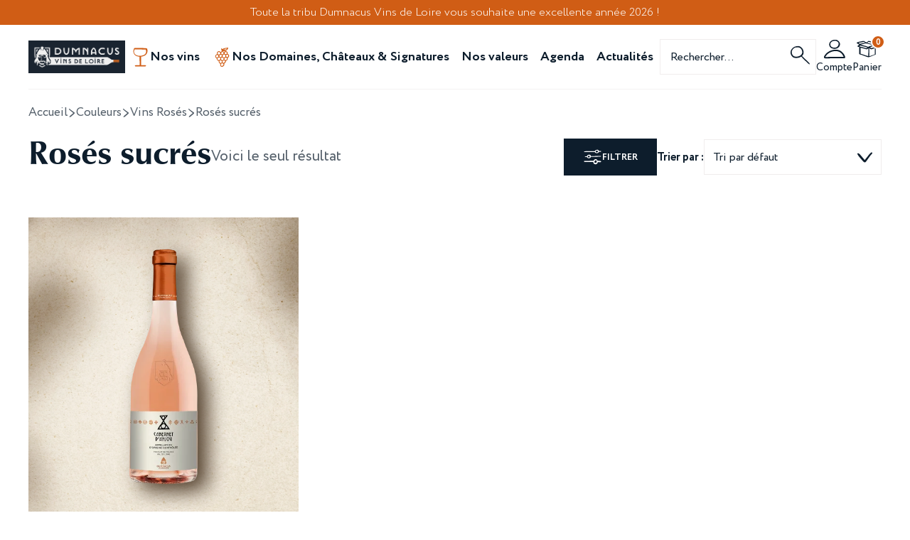

--- FILE ---
content_type: text/html; charset=UTF-8
request_url: https://dumnacus-vins-de-loire.fr/categorie-produit/couleurs/vins-roses/roses-sucres/
body_size: 50921
content:
<!DOCTYPE html>
<html lang="fr-FR">
<head><meta charset="UTF-8"><script>if(navigator.userAgent.match(/MSIE|Internet Explorer/i)||navigator.userAgent.match(/Trident\/7\..*?rv:11/i)){var href=document.location.href;if(!href.match(/[?&]nowprocket/)){if(href.indexOf("?")==-1){if(href.indexOf("#")==-1){document.location.href=href+"?nowprocket=1"}else{document.location.href=href.replace("#","?nowprocket=1#")}}else{if(href.indexOf("#")==-1){document.location.href=href+"&nowprocket=1"}else{document.location.href=href.replace("#","&nowprocket=1#")}}}}</script><script>class RocketLazyLoadScripts{constructor(){this.v="1.2.3",this.triggerEvents=["keydown","mousedown","mousemove","touchmove","touchstart","touchend","wheel"],this.userEventHandler=this._triggerListener.bind(this),this.touchStartHandler=this._onTouchStart.bind(this),this.touchMoveHandler=this._onTouchMove.bind(this),this.touchEndHandler=this._onTouchEnd.bind(this),this.clickHandler=this._onClick.bind(this),this.interceptedClicks=[],window.addEventListener("pageshow",t=>{this.persisted=t.persisted}),window.addEventListener("DOMContentLoaded",()=>{this._preconnect3rdParties()}),this.delayedScripts={normal:[],async:[],defer:[]},this.trash=[],this.allJQueries=[]}_addUserInteractionListener(t){if(document.hidden){t._triggerListener();return}this.triggerEvents.forEach(e=>window.addEventListener(e,t.userEventHandler,{passive:!0})),window.addEventListener("touchstart",t.touchStartHandler,{passive:!0}),window.addEventListener("mousedown",t.touchStartHandler),document.addEventListener("visibilitychange",t.userEventHandler)}_removeUserInteractionListener(){this.triggerEvents.forEach(t=>window.removeEventListener(t,this.userEventHandler,{passive:!0})),document.removeEventListener("visibilitychange",this.userEventHandler)}_onTouchStart(t){"HTML"!==t.target.tagName&&(window.addEventListener("touchend",this.touchEndHandler),window.addEventListener("mouseup",this.touchEndHandler),window.addEventListener("touchmove",this.touchMoveHandler,{passive:!0}),window.addEventListener("mousemove",this.touchMoveHandler),t.target.addEventListener("click",this.clickHandler),this._renameDOMAttribute(t.target,"onclick","rocket-onclick"),this._pendingClickStarted())}_onTouchMove(t){window.removeEventListener("touchend",this.touchEndHandler),window.removeEventListener("mouseup",this.touchEndHandler),window.removeEventListener("touchmove",this.touchMoveHandler,{passive:!0}),window.removeEventListener("mousemove",this.touchMoveHandler),t.target.removeEventListener("click",this.clickHandler),this._renameDOMAttribute(t.target,"rocket-onclick","onclick"),this._pendingClickFinished()}_onTouchEnd(t){window.removeEventListener("touchend",this.touchEndHandler),window.removeEventListener("mouseup",this.touchEndHandler),window.removeEventListener("touchmove",this.touchMoveHandler,{passive:!0}),window.removeEventListener("mousemove",this.touchMoveHandler)}_onClick(t){t.target.removeEventListener("click",this.clickHandler),this._renameDOMAttribute(t.target,"rocket-onclick","onclick"),this.interceptedClicks.push(t),t.preventDefault(),t.stopPropagation(),t.stopImmediatePropagation(),this._pendingClickFinished()}_replayClicks(){window.removeEventListener("touchstart",this.touchStartHandler,{passive:!0}),window.removeEventListener("mousedown",this.touchStartHandler),this.interceptedClicks.forEach(t=>{t.target.dispatchEvent(new MouseEvent("click",{view:t.view,bubbles:!0,cancelable:!0}))})}_waitForPendingClicks(){return new Promise(t=>{this._isClickPending?this._pendingClickFinished=t:t()})}_pendingClickStarted(){this._isClickPending=!0}_pendingClickFinished(){this._isClickPending=!1}_renameDOMAttribute(t,e,r){t.hasAttribute&&t.hasAttribute(e)&&(event.target.setAttribute(r,event.target.getAttribute(e)),event.target.removeAttribute(e))}_triggerListener(){this._removeUserInteractionListener(this),"loading"===document.readyState?document.addEventListener("DOMContentLoaded",this._loadEverythingNow.bind(this)):this._loadEverythingNow()}_preconnect3rdParties(){let t=[];document.querySelectorAll("script[type=rocketlazyloadscript]").forEach(e=>{if(e.hasAttribute("src")){let r=new URL(e.src).origin;r!==location.origin&&t.push({src:r,crossOrigin:e.crossOrigin||"module"===e.getAttribute("data-rocket-type")})}}),t=[...new Map(t.map(t=>[JSON.stringify(t),t])).values()],this._batchInjectResourceHints(t,"preconnect")}async _loadEverythingNow(){this.lastBreath=Date.now(),this._delayEventListeners(this),this._delayJQueryReady(this),this._handleDocumentWrite(),this._registerAllDelayedScripts(),this._preloadAllScripts(),await this._loadScriptsFromList(this.delayedScripts.normal),await this._loadScriptsFromList(this.delayedScripts.defer),await this._loadScriptsFromList(this.delayedScripts.async);try{await this._triggerDOMContentLoaded(),await this._triggerWindowLoad()}catch(t){console.error(t)}window.dispatchEvent(new Event("rocket-allScriptsLoaded")),this._waitForPendingClicks().then(()=>{this._replayClicks()}),this._emptyTrash()}_registerAllDelayedScripts(){document.querySelectorAll("script[type=rocketlazyloadscript]").forEach(t=>{t.hasAttribute("data-rocket-src")?t.hasAttribute("async")&&!1!==t.async?this.delayedScripts.async.push(t):t.hasAttribute("defer")&&!1!==t.defer||"module"===t.getAttribute("data-rocket-type")?this.delayedScripts.defer.push(t):this.delayedScripts.normal.push(t):this.delayedScripts.normal.push(t)})}async _transformScript(t){return new Promise((await this._littleBreath(),navigator.userAgent.indexOf("Firefox/")>0||""===navigator.vendor)?e=>{let r=document.createElement("script");[...t.attributes].forEach(t=>{let e=t.nodeName;"type"!==e&&("data-rocket-type"===e&&(e="type"),"data-rocket-src"===e&&(e="src"),r.setAttribute(e,t.nodeValue))}),t.text&&(r.text=t.text),r.hasAttribute("src")?(r.addEventListener("load",e),r.addEventListener("error",e)):(r.text=t.text,e());try{t.parentNode.replaceChild(r,t)}catch(i){e()}}:async e=>{function r(){t.setAttribute("data-rocket-status","failed"),e()}try{let i=t.getAttribute("data-rocket-type"),n=t.getAttribute("data-rocket-src");t.text,i?(t.type=i,t.removeAttribute("data-rocket-type")):t.removeAttribute("type"),t.addEventListener("load",function r(){t.setAttribute("data-rocket-status","executed"),e()}),t.addEventListener("error",r),n?(t.removeAttribute("data-rocket-src"),t.src=n):t.src="data:text/javascript;base64,"+window.btoa(unescape(encodeURIComponent(t.text)))}catch(s){r()}})}async _loadScriptsFromList(t){let e=t.shift();return e&&e.isConnected?(await this._transformScript(e),this._loadScriptsFromList(t)):Promise.resolve()}_preloadAllScripts(){this._batchInjectResourceHints([...this.delayedScripts.normal,...this.delayedScripts.defer,...this.delayedScripts.async],"preload")}_batchInjectResourceHints(t,e){var r=document.createDocumentFragment();t.forEach(t=>{let i=t.getAttribute&&t.getAttribute("data-rocket-src")||t.src;if(i){let n=document.createElement("link");n.href=i,n.rel=e,"preconnect"!==e&&(n.as="script"),t.getAttribute&&"module"===t.getAttribute("data-rocket-type")&&(n.crossOrigin=!0),t.crossOrigin&&(n.crossOrigin=t.crossOrigin),t.integrity&&(n.integrity=t.integrity),r.appendChild(n),this.trash.push(n)}}),document.head.appendChild(r)}_delayEventListeners(t){let e={};function r(t,r){!function t(r){!e[r]&&(e[r]={originalFunctions:{add:r.addEventListener,remove:r.removeEventListener},eventsToRewrite:[]},r.addEventListener=function(){arguments[0]=i(arguments[0]),e[r].originalFunctions.add.apply(r,arguments)},r.removeEventListener=function(){arguments[0]=i(arguments[0]),e[r].originalFunctions.remove.apply(r,arguments)});function i(t){return e[r].eventsToRewrite.indexOf(t)>=0?"rocket-"+t:t}}(t),e[t].eventsToRewrite.push(r)}function i(t,e){let r=t[e];Object.defineProperty(t,e,{get:()=>r||function(){},set(i){t["rocket"+e]=r=i}})}r(document,"DOMContentLoaded"),r(window,"DOMContentLoaded"),r(window,"load"),r(window,"pageshow"),r(document,"readystatechange"),i(document,"onreadystatechange"),i(window,"onload"),i(window,"onpageshow")}_delayJQueryReady(t){let e;function r(r){if(r&&r.fn&&!t.allJQueries.includes(r)){r.fn.ready=r.fn.init.prototype.ready=function(e){return t.domReadyFired?e.bind(document)(r):document.addEventListener("rocket-DOMContentLoaded",()=>e.bind(document)(r)),r([])};let i=r.fn.on;r.fn.on=r.fn.init.prototype.on=function(){if(this[0]===window){function t(t){return t.split(" ").map(t=>"load"===t||0===t.indexOf("load.")?"rocket-jquery-load":t).join(" ")}"string"==typeof arguments[0]||arguments[0]instanceof String?arguments[0]=t(arguments[0]):"object"==typeof arguments[0]&&Object.keys(arguments[0]).forEach(e=>{let r=arguments[0][e];delete arguments[0][e],arguments[0][t(e)]=r})}return i.apply(this,arguments),this},t.allJQueries.push(r)}e=r}r(window.jQuery),Object.defineProperty(window,"jQuery",{get:()=>e,set(t){r(t)}})}async _triggerDOMContentLoaded(){this.domReadyFired=!0,await this._littleBreath(),document.dispatchEvent(new Event("rocket-DOMContentLoaded")),await this._littleBreath(),window.dispatchEvent(new Event("rocket-DOMContentLoaded")),await this._littleBreath(),document.dispatchEvent(new Event("rocket-readystatechange")),await this._littleBreath(),document.rocketonreadystatechange&&document.rocketonreadystatechange()}async _triggerWindowLoad(){await this._littleBreath(),window.dispatchEvent(new Event("rocket-load")),await this._littleBreath(),window.rocketonload&&window.rocketonload(),await this._littleBreath(),this.allJQueries.forEach(t=>t(window).trigger("rocket-jquery-load")),await this._littleBreath();let t=new Event("rocket-pageshow");t.persisted=this.persisted,window.dispatchEvent(t),await this._littleBreath(),window.rocketonpageshow&&window.rocketonpageshow({persisted:this.persisted})}_handleDocumentWrite(){let t=new Map;document.write=document.writeln=function(e){let r=document.currentScript;r||console.error("WPRocket unable to document.write this: "+e);let i=document.createRange(),n=r.parentElement,s=t.get(r);void 0===s&&(s=r.nextSibling,t.set(r,s));let a=document.createDocumentFragment();i.setStart(a,0),a.appendChild(i.createContextualFragment(e)),n.insertBefore(a,s)}}async _littleBreath(){Date.now()-this.lastBreath>45&&(await this._requestAnimFrame(),this.lastBreath=Date.now())}async _requestAnimFrame(){return document.hidden?new Promise(t=>setTimeout(t)):new Promise(t=>requestAnimationFrame(t))}_emptyTrash(){this.trash.forEach(t=>t.remove())}static run(){let t=new RocketLazyLoadScripts;t._addUserInteractionListener(t)}}RocketLazyLoadScripts.run();</script>
    
    <meta name="viewport" content="width=device-width, initial-scale=1"/>
    <meta name='robots' content='index, follow, max-image-preview:large, max-snippet:-1, max-video-preview:-1' />
	<style>img:is([sizes="auto" i], [sizes^="auto," i]) { contain-intrinsic-size: 3000px 1500px }</style>
	<!-- Google Tag Manager -->
<script type="rocketlazyloadscript">(function(w,d,s,l,i){w[l]=w[l]||[];w[l].push({'gtm.start':
new Date().getTime(),event:'gtm.js'});var f=d.getElementsByTagName(s)[0],
j=d.createElement(s),dl=l!='dataLayer'?'&l='+l:'';j.async=true;j.src=
'https://www.googletagmanager.com/gtm.js?id='+i+dl;f.parentNode.insertBefore(j,f);
})(window,document,'script','dataLayer','GTM-THFRCQMC');</script>
<!-- End Google Tag Manager -->

	<!-- This site is optimized with the Yoast SEO plugin v25.3.1 - https://yoast.com/wordpress/plugins/seo/ -->
	<title>Rosés sucrés - Dumnacus Vins de Loire</title>
	<link rel="canonical" href="https://dumnacus-vins-de-loire.fr/categorie-produit/couleurs/vins-roses/roses-sucres/" />
	<meta property="og:locale" content="fr_FR" />
	<meta property="og:type" content="article" />
	<meta property="og:title" content="Rosés sucrés - Dumnacus Vins de Loire" />
	<meta property="og:url" content="https://dumnacus-vins-de-loire.fr/categorie-produit/couleurs/vins-roses/roses-sucres/" />
	<meta property="og:site_name" content="Dumnacus Vins de Loire" />
	<meta name="twitter:card" content="summary_large_image" />
	<script type="application/ld+json" class="yoast-schema-graph">{"@context":"https://schema.org","@graph":[{"@type":"CollectionPage","@id":"https://dumnacus-vins-de-loire.fr/categorie-produit/couleurs/vins-roses/roses-sucres/","url":"https://dumnacus-vins-de-loire.fr/categorie-produit/couleurs/vins-roses/roses-sucres/","name":"Rosés sucrés - Dumnacus Vins de Loire","isPartOf":{"@id":"https://dumnacus-vins-de-loire.fr/#website"},"primaryImageOfPage":{"@id":"https://dumnacus-vins-de-loire.fr/categorie-produit/couleurs/vins-roses/roses-sucres/#primaryimage"},"image":{"@id":"https://dumnacus-vins-de-loire.fr/categorie-produit/couleurs/vins-roses/roses-sucres/#primaryimage"},"thumbnailUrl":"https://dumnacus-vins-de-loire.fr/wp-content/uploads/2023/09/Dumnacus-Vignerons-Cabernet-dAnjou-Collection-Traditions.webp","breadcrumb":{"@id":"https://dumnacus-vins-de-loire.fr/categorie-produit/couleurs/vins-roses/roses-sucres/#breadcrumb"},"inLanguage":"fr-FR"},{"@type":"ImageObject","inLanguage":"fr-FR","@id":"https://dumnacus-vins-de-loire.fr/categorie-produit/couleurs/vins-roses/roses-sucres/#primaryimage","url":"https://dumnacus-vins-de-loire.fr/wp-content/uploads/2023/09/Dumnacus-Vignerons-Cabernet-dAnjou-Collection-Traditions.webp","contentUrl":"https://dumnacus-vins-de-loire.fr/wp-content/uploads/2023/09/Dumnacus-Vignerons-Cabernet-dAnjou-Collection-Traditions.webp","width":1000,"height":1000,"caption":"Cabernet d'Anjou AOC - Dumnacus Vignerons - Collection Traditions"},{"@type":"BreadcrumbList","@id":"https://dumnacus-vins-de-loire.fr/categorie-produit/couleurs/vins-roses/roses-sucres/#breadcrumb","itemListElement":[{"@type":"ListItem","position":1,"name":"Couleurs","item":"https://dumnacus-vins-de-loire.fr/categorie-produit/couleurs/"},{"@type":"ListItem","position":2,"name":"Vins Rosés","item":"https://dumnacus-vins-de-loire.fr/categorie-produit/couleurs/vins-roses/"},{"@type":"ListItem","position":3,"name":"Rosés sucrés"}]},{"@type":"WebSite","@id":"https://dumnacus-vins-de-loire.fr/#website","url":"https://dumnacus-vins-de-loire.fr/","name":"Dumnacus Vins de Loire","description":"Vins de la Loire","potentialAction":[{"@type":"SearchAction","target":{"@type":"EntryPoint","urlTemplate":"https://dumnacus-vins-de-loire.fr/?s={search_term_string}"},"query-input":{"@type":"PropertyValueSpecification","valueRequired":true,"valueName":"search_term_string"}}],"inLanguage":"fr-FR"}]}</script>
	<!-- / Yoast SEO plugin. -->


<link rel='dns-prefetch' href='//cdn.jsdelivr.net' />
<link rel='dns-prefetch' href='//widgets.rr.skeepers.io' />
<link rel="alternate" type="application/rss+xml" title="Flux pour Dumnacus Vins de Loire &raquo; Rosés sucrés Catégorie" href="https://dumnacus-vins-de-loire.fr/categorie-produit/couleurs/vins-roses/roses-sucres/feed/" />
<link data-minify="1" rel='stylesheet' id='wc-points-and-rewards-blocks-integration-css' href='https://dumnacus-vins-de-loire.fr/wp-content/cache/min/1/wp-content/plugins/woocommerce-points-and-rewards/build/style-index.css?ver=1756133922' type='text/css' media='all' />
<link data-minify="1" rel='stylesheet' id='automatewoo-birthdays-css' href='https://dumnacus-vins-de-loire.fr/wp-content/cache/min/1/wp-content/plugins/automatewoo-birthdays/build/automatewoo-birthdays.css?ver=1756133922' type='text/css' media='all' />
<link data-minify="1" rel='stylesheet' id='afadvfront-css-css' href='https://dumnacus-vins-de-loire.fr/wp-content/cache/min/1/wp-content/plugins/advanced-product-quantity/assets/css/afadvfrontstyle.css?ver=1756133922' type='text/css' media='all' />
<link rel='stylesheet' id='easy-autocomplete-css' href='https://dumnacus-vins-de-loire.fr/wp-content/plugins/woocommerce-products-filter/js/easy-autocomplete/easy-autocomplete.min.css?ver=3.3.4.4' type='text/css' media='all' />
<link rel='stylesheet' id='easy-autocomplete-theme-css' href='https://dumnacus-vins-de-loire.fr/wp-content/plugins/woocommerce-products-filter/js/easy-autocomplete/easy-autocomplete.themes.min.css?ver=3.3.4.4' type='text/css' media='all' />
<style id='wp-emoji-styles-inline-css' type='text/css'>

	img.wp-smiley, img.emoji {
		display: inline !important;
		border: none !important;
		box-shadow: none !important;
		height: 1em !important;
		width: 1em !important;
		margin: 0 0.07em !important;
		vertical-align: -0.1em !important;
		background: none !important;
		padding: 0 !important;
	}
</style>
<link rel='stylesheet' id='wp-block-library-css' href='https://dumnacus-vins-de-loire.fr/wp-includes/css/dist/block-library/style.min.css?ver=6.8.1' type='text/css' media='all' />
<style id='global-styles-inline-css' type='text/css'>
:root{--wp--preset--aspect-ratio--square: 1;--wp--preset--aspect-ratio--4-3: 4/3;--wp--preset--aspect-ratio--3-4: 3/4;--wp--preset--aspect-ratio--3-2: 3/2;--wp--preset--aspect-ratio--2-3: 2/3;--wp--preset--aspect-ratio--16-9: 16/9;--wp--preset--aspect-ratio--9-16: 9/16;--wp--preset--color--black: #000000;--wp--preset--color--cyan-bluish-gray: #abb8c3;--wp--preset--color--white: #ffffff;--wp--preset--color--pale-pink: #f78da7;--wp--preset--color--vivid-red: #cf2e2e;--wp--preset--color--luminous-vivid-orange: #ff6900;--wp--preset--color--luminous-vivid-amber: #fcb900;--wp--preset--color--light-green-cyan: #7bdcb5;--wp--preset--color--vivid-green-cyan: #00d084;--wp--preset--color--pale-cyan-blue: #8ed1fc;--wp--preset--color--vivid-cyan-blue: #0693e3;--wp--preset--color--vivid-purple: #9b51e0;--wp--preset--gradient--vivid-cyan-blue-to-vivid-purple: linear-gradient(135deg,rgba(6,147,227,1) 0%,rgb(155,81,224) 100%);--wp--preset--gradient--light-green-cyan-to-vivid-green-cyan: linear-gradient(135deg,rgb(122,220,180) 0%,rgb(0,208,130) 100%);--wp--preset--gradient--luminous-vivid-amber-to-luminous-vivid-orange: linear-gradient(135deg,rgba(252,185,0,1) 0%,rgba(255,105,0,1) 100%);--wp--preset--gradient--luminous-vivid-orange-to-vivid-red: linear-gradient(135deg,rgba(255,105,0,1) 0%,rgb(207,46,46) 100%);--wp--preset--gradient--very-light-gray-to-cyan-bluish-gray: linear-gradient(135deg,rgb(238,238,238) 0%,rgb(169,184,195) 100%);--wp--preset--gradient--cool-to-warm-spectrum: linear-gradient(135deg,rgb(74,234,220) 0%,rgb(151,120,209) 20%,rgb(207,42,186) 40%,rgb(238,44,130) 60%,rgb(251,105,98) 80%,rgb(254,248,76) 100%);--wp--preset--gradient--blush-light-purple: linear-gradient(135deg,rgb(255,206,236) 0%,rgb(152,150,240) 100%);--wp--preset--gradient--blush-bordeaux: linear-gradient(135deg,rgb(254,205,165) 0%,rgb(254,45,45) 50%,rgb(107,0,62) 100%);--wp--preset--gradient--luminous-dusk: linear-gradient(135deg,rgb(255,203,112) 0%,rgb(199,81,192) 50%,rgb(65,88,208) 100%);--wp--preset--gradient--pale-ocean: linear-gradient(135deg,rgb(255,245,203) 0%,rgb(182,227,212) 50%,rgb(51,167,181) 100%);--wp--preset--gradient--electric-grass: linear-gradient(135deg,rgb(202,248,128) 0%,rgb(113,206,126) 100%);--wp--preset--gradient--midnight: linear-gradient(135deg,rgb(2,3,129) 0%,rgb(40,116,252) 100%);--wp--preset--font-size--small: 13px;--wp--preset--font-size--medium: 20px;--wp--preset--font-size--large: 36px;--wp--preset--font-size--x-large: 42px;--wp--preset--spacing--20: 0.44rem;--wp--preset--spacing--30: 0.67rem;--wp--preset--spacing--40: 1rem;--wp--preset--spacing--50: 1.5rem;--wp--preset--spacing--60: 2.25rem;--wp--preset--spacing--70: 3.38rem;--wp--preset--spacing--80: 5.06rem;--wp--preset--shadow--natural: 6px 6px 9px rgba(0, 0, 0, 0.2);--wp--preset--shadow--deep: 12px 12px 50px rgba(0, 0, 0, 0.4);--wp--preset--shadow--sharp: 6px 6px 0px rgba(0, 0, 0, 0.2);--wp--preset--shadow--outlined: 6px 6px 0px -3px rgba(255, 255, 255, 1), 6px 6px rgba(0, 0, 0, 1);--wp--preset--shadow--crisp: 6px 6px 0px rgba(0, 0, 0, 1);}:where(body) { margin: 0; }.wp-site-blocks > .alignleft { float: left; margin-right: 2em; }.wp-site-blocks > .alignright { float: right; margin-left: 2em; }.wp-site-blocks > .aligncenter { justify-content: center; margin-left: auto; margin-right: auto; }:where(.is-layout-flex){gap: 0.5em;}:where(.is-layout-grid){gap: 0.5em;}.is-layout-flow > .alignleft{float: left;margin-inline-start: 0;margin-inline-end: 2em;}.is-layout-flow > .alignright{float: right;margin-inline-start: 2em;margin-inline-end: 0;}.is-layout-flow > .aligncenter{margin-left: auto !important;margin-right: auto !important;}.is-layout-constrained > .alignleft{float: left;margin-inline-start: 0;margin-inline-end: 2em;}.is-layout-constrained > .alignright{float: right;margin-inline-start: 2em;margin-inline-end: 0;}.is-layout-constrained > .aligncenter{margin-left: auto !important;margin-right: auto !important;}.is-layout-constrained > :where(:not(.alignleft):not(.alignright):not(.alignfull)){margin-left: auto !important;margin-right: auto !important;}body .is-layout-flex{display: flex;}.is-layout-flex{flex-wrap: wrap;align-items: center;}.is-layout-flex > :is(*, div){margin: 0;}body .is-layout-grid{display: grid;}.is-layout-grid > :is(*, div){margin: 0;}body{padding-top: 0px;padding-right: 0px;padding-bottom: 0px;padding-left: 0px;}a:where(:not(.wp-element-button)){text-decoration: underline;}:root :where(.wp-element-button, .wp-block-button__link){background-color: #32373c;border-width: 0;color: #fff;font-family: inherit;font-size: inherit;line-height: inherit;padding: calc(0.667em + 2px) calc(1.333em + 2px);text-decoration: none;}.has-black-color{color: var(--wp--preset--color--black) !important;}.has-cyan-bluish-gray-color{color: var(--wp--preset--color--cyan-bluish-gray) !important;}.has-white-color{color: var(--wp--preset--color--white) !important;}.has-pale-pink-color{color: var(--wp--preset--color--pale-pink) !important;}.has-vivid-red-color{color: var(--wp--preset--color--vivid-red) !important;}.has-luminous-vivid-orange-color{color: var(--wp--preset--color--luminous-vivid-orange) !important;}.has-luminous-vivid-amber-color{color: var(--wp--preset--color--luminous-vivid-amber) !important;}.has-light-green-cyan-color{color: var(--wp--preset--color--light-green-cyan) !important;}.has-vivid-green-cyan-color{color: var(--wp--preset--color--vivid-green-cyan) !important;}.has-pale-cyan-blue-color{color: var(--wp--preset--color--pale-cyan-blue) !important;}.has-vivid-cyan-blue-color{color: var(--wp--preset--color--vivid-cyan-blue) !important;}.has-vivid-purple-color{color: var(--wp--preset--color--vivid-purple) !important;}.has-black-background-color{background-color: var(--wp--preset--color--black) !important;}.has-cyan-bluish-gray-background-color{background-color: var(--wp--preset--color--cyan-bluish-gray) !important;}.has-white-background-color{background-color: var(--wp--preset--color--white) !important;}.has-pale-pink-background-color{background-color: var(--wp--preset--color--pale-pink) !important;}.has-vivid-red-background-color{background-color: var(--wp--preset--color--vivid-red) !important;}.has-luminous-vivid-orange-background-color{background-color: var(--wp--preset--color--luminous-vivid-orange) !important;}.has-luminous-vivid-amber-background-color{background-color: var(--wp--preset--color--luminous-vivid-amber) !important;}.has-light-green-cyan-background-color{background-color: var(--wp--preset--color--light-green-cyan) !important;}.has-vivid-green-cyan-background-color{background-color: var(--wp--preset--color--vivid-green-cyan) !important;}.has-pale-cyan-blue-background-color{background-color: var(--wp--preset--color--pale-cyan-blue) !important;}.has-vivid-cyan-blue-background-color{background-color: var(--wp--preset--color--vivid-cyan-blue) !important;}.has-vivid-purple-background-color{background-color: var(--wp--preset--color--vivid-purple) !important;}.has-black-border-color{border-color: var(--wp--preset--color--black) !important;}.has-cyan-bluish-gray-border-color{border-color: var(--wp--preset--color--cyan-bluish-gray) !important;}.has-white-border-color{border-color: var(--wp--preset--color--white) !important;}.has-pale-pink-border-color{border-color: var(--wp--preset--color--pale-pink) !important;}.has-vivid-red-border-color{border-color: var(--wp--preset--color--vivid-red) !important;}.has-luminous-vivid-orange-border-color{border-color: var(--wp--preset--color--luminous-vivid-orange) !important;}.has-luminous-vivid-amber-border-color{border-color: var(--wp--preset--color--luminous-vivid-amber) !important;}.has-light-green-cyan-border-color{border-color: var(--wp--preset--color--light-green-cyan) !important;}.has-vivid-green-cyan-border-color{border-color: var(--wp--preset--color--vivid-green-cyan) !important;}.has-pale-cyan-blue-border-color{border-color: var(--wp--preset--color--pale-cyan-blue) !important;}.has-vivid-cyan-blue-border-color{border-color: var(--wp--preset--color--vivid-cyan-blue) !important;}.has-vivid-purple-border-color{border-color: var(--wp--preset--color--vivid-purple) !important;}.has-vivid-cyan-blue-to-vivid-purple-gradient-background{background: var(--wp--preset--gradient--vivid-cyan-blue-to-vivid-purple) !important;}.has-light-green-cyan-to-vivid-green-cyan-gradient-background{background: var(--wp--preset--gradient--light-green-cyan-to-vivid-green-cyan) !important;}.has-luminous-vivid-amber-to-luminous-vivid-orange-gradient-background{background: var(--wp--preset--gradient--luminous-vivid-amber-to-luminous-vivid-orange) !important;}.has-luminous-vivid-orange-to-vivid-red-gradient-background{background: var(--wp--preset--gradient--luminous-vivid-orange-to-vivid-red) !important;}.has-very-light-gray-to-cyan-bluish-gray-gradient-background{background: var(--wp--preset--gradient--very-light-gray-to-cyan-bluish-gray) !important;}.has-cool-to-warm-spectrum-gradient-background{background: var(--wp--preset--gradient--cool-to-warm-spectrum) !important;}.has-blush-light-purple-gradient-background{background: var(--wp--preset--gradient--blush-light-purple) !important;}.has-blush-bordeaux-gradient-background{background: var(--wp--preset--gradient--blush-bordeaux) !important;}.has-luminous-dusk-gradient-background{background: var(--wp--preset--gradient--luminous-dusk) !important;}.has-pale-ocean-gradient-background{background: var(--wp--preset--gradient--pale-ocean) !important;}.has-electric-grass-gradient-background{background: var(--wp--preset--gradient--electric-grass) !important;}.has-midnight-gradient-background{background: var(--wp--preset--gradient--midnight) !important;}.has-small-font-size{font-size: var(--wp--preset--font-size--small) !important;}.has-medium-font-size{font-size: var(--wp--preset--font-size--medium) !important;}.has-large-font-size{font-size: var(--wp--preset--font-size--large) !important;}.has-x-large-font-size{font-size: var(--wp--preset--font-size--x-large) !important;}
:where(.wp-block-post-template.is-layout-flex){gap: 1.25em;}:where(.wp-block-post-template.is-layout-grid){gap: 1.25em;}
:where(.wp-block-columns.is-layout-flex){gap: 2em;}:where(.wp-block-columns.is-layout-grid){gap: 2em;}
:root :where(.wp-block-pullquote){font-size: 1.5em;line-height: 1.6;}
</style>
<link data-minify="1" rel='stylesheet' id='advanced-flat-rate-shipping-for-woocommerce-css' href='https://dumnacus-vins-de-loire.fr/wp-content/cache/min/1/wp-content/plugins/woo-extra-flat-rate/public/css/advanced-flat-rate-shipping-for-woocommerce-public.css?ver=1756133922' type='text/css' media='all' />
<link data-minify="1" rel='stylesheet' id='font-awesome-min-css' href='https://dumnacus-vins-de-loire.fr/wp-content/cache/min/1/wp-content/plugins/woo-extra-flat-rate/public/css/font-awesome.min.css?ver=1756133922' type='text/css' media='all' />
<link data-minify="1" rel='stylesheet' id='woof-css' href='https://dumnacus-vins-de-loire.fr/wp-content/cache/min/1/wp-content/plugins/woocommerce-products-filter/css/front.css?ver=1756133922' type='text/css' media='all' />
<style id='woof-inline-css' type='text/css'>

.woof_products_top_panel li span, .woof_products_top_panel2 li span{background: url(https://dumnacus-vins-de-loire.fr/wp-content/plugins/woocommerce-products-filter/img/delete.png);background-size: 14px 14px;background-repeat: no-repeat;background-position: right;}
.woof_edit_view{
                    display: none;
                }


</style>
<link data-minify="1" rel='stylesheet' id='plainoverlay-css' href='https://dumnacus-vins-de-loire.fr/wp-content/cache/min/1/wp-content/plugins/woocommerce-products-filter/css/plainoverlay.css?ver=1756133922' type='text/css' media='all' />
<link data-minify="1" rel='stylesheet' id='icheck-jquery-color-flat-css' href='https://dumnacus-vins-de-loire.fr/wp-content/cache/min/1/wp-content/plugins/woocommerce-products-filter/js/icheck/skins/flat/_all.css?ver=1756133922' type='text/css' media='all' />
<link data-minify="1" rel='stylesheet' id='icheck-jquery-color-square-css' href='https://dumnacus-vins-de-loire.fr/wp-content/cache/min/1/wp-content/plugins/woocommerce-products-filter/js/icheck/skins/square/_all.css?ver=1756133922' type='text/css' media='all' />
<link data-minify="1" rel='stylesheet' id='icheck-jquery-color-minimal-css' href='https://dumnacus-vins-de-loire.fr/wp-content/cache/min/1/wp-content/plugins/woocommerce-products-filter/js/icheck/skins/minimal/_all.css?ver=1756133922' type='text/css' media='all' />
<link data-minify="1" rel='stylesheet' id='woof_by_author_html_items-css' href='https://dumnacus-vins-de-loire.fr/wp-content/cache/min/1/wp-content/plugins/woocommerce-products-filter/ext/by_author/css/by_author.css?ver=1756133922' type='text/css' media='all' />
<link data-minify="1" rel='stylesheet' id='woof_by_backorder_html_items-css' href='https://dumnacus-vins-de-loire.fr/wp-content/cache/min/1/wp-content/plugins/woocommerce-products-filter/ext/by_backorder/css/by_backorder.css?ver=1756133922' type='text/css' media='all' />
<link data-minify="1" rel='stylesheet' id='woof_by_instock_html_items-css' href='https://dumnacus-vins-de-loire.fr/wp-content/cache/min/1/wp-content/plugins/woocommerce-products-filter/ext/by_instock/css/by_instock.css?ver=1756133922' type='text/css' media='all' />
<link data-minify="1" rel='stylesheet' id='woof_by_onsales_html_items-css' href='https://dumnacus-vins-de-loire.fr/wp-content/cache/min/1/wp-content/plugins/woocommerce-products-filter/ext/by_onsales/css/by_onsales.css?ver=1756133922' type='text/css' media='all' />
<link data-minify="1" rel='stylesheet' id='woof_by_sku_html_items-css' href='https://dumnacus-vins-de-loire.fr/wp-content/cache/min/1/wp-content/plugins/woocommerce-products-filter/ext/by_sku/css/by_sku.css?ver=1756133922' type='text/css' media='all' />
<link data-minify="1" rel='stylesheet' id='woof_by_text_html_items-css' href='https://dumnacus-vins-de-loire.fr/wp-content/cache/min/1/wp-content/plugins/woocommerce-products-filter/ext/by_text/assets/css/front.css?ver=1756133922' type='text/css' media='all' />
<link data-minify="1" rel='stylesheet' id='woof_color_html_items-css' href='https://dumnacus-vins-de-loire.fr/wp-content/cache/min/1/wp-content/plugins/woocommerce-products-filter/ext/color/css/html_types/color.css?ver=1756133922' type='text/css' media='all' />
<link data-minify="1" rel='stylesheet' id='woof_image_html_items-css' href='https://dumnacus-vins-de-loire.fr/wp-content/cache/min/1/wp-content/plugins/woocommerce-products-filter/ext/image/css/html_types/image.css?ver=1756133922' type='text/css' media='all' />
<link data-minify="1" rel='stylesheet' id='woof_label_html_items-css' href='https://dumnacus-vins-de-loire.fr/wp-content/cache/min/1/wp-content/plugins/woocommerce-products-filter/ext/label/css/html_types/label.css?ver=1756133922' type='text/css' media='all' />
<link rel='stylesheet' id='woof_select_hierarchy_html_items-css' href='https://dumnacus-vins-de-loire.fr/wp-content/plugins/woocommerce-products-filter/ext/select_hierarchy/css/html_types/select_hierarchy.css?ver=3.3.4.4' type='text/css' media='all' />
<link data-minify="1" rel='stylesheet' id='woof_select_radio_check_html_items-css' href='https://dumnacus-vins-de-loire.fr/wp-content/cache/min/1/wp-content/plugins/woocommerce-products-filter/ext/select_radio_check/css/html_types/select_radio_check.css?ver=1756133922' type='text/css' media='all' />
<link rel='stylesheet' id='woof_slider_html_items-css' href='https://dumnacus-vins-de-loire.fr/wp-content/plugins/woocommerce-products-filter/ext/slider/css/html_types/slider.css?ver=3.3.4.4' type='text/css' media='all' />
<link data-minify="1" rel='stylesheet' id='woof_sd_html_items_checkbox-css' href='https://dumnacus-vins-de-loire.fr/wp-content/cache/min/1/wp-content/plugins/woocommerce-products-filter/ext/smart_designer/css/elements/checkbox.css?ver=1756133922' type='text/css' media='all' />
<link data-minify="1" rel='stylesheet' id='woof_sd_html_items_radio-css' href='https://dumnacus-vins-de-loire.fr/wp-content/cache/min/1/wp-content/plugins/woocommerce-products-filter/ext/smart_designer/css/elements/radio.css?ver=1756133922' type='text/css' media='all' />
<link data-minify="1" rel='stylesheet' id='woof_sd_html_items_switcher-css' href='https://dumnacus-vins-de-loire.fr/wp-content/cache/min/1/wp-content/plugins/woocommerce-products-filter/ext/smart_designer/css/elements/switcher.css?ver=1756133922' type='text/css' media='all' />
<link data-minify="1" rel='stylesheet' id='woof_sd_html_items_color-css' href='https://dumnacus-vins-de-loire.fr/wp-content/cache/min/1/wp-content/plugins/woocommerce-products-filter/ext/smart_designer/css/elements/color.css?ver=1756133922' type='text/css' media='all' />
<link data-minify="1" rel='stylesheet' id='woof_sd_html_items_tooltip-css' href='https://dumnacus-vins-de-loire.fr/wp-content/cache/min/1/wp-content/plugins/woocommerce-products-filter/ext/smart_designer/css/tooltip.css?ver=1756133922' type='text/css' media='all' />
<link data-minify="1" rel='stylesheet' id='woof_sd_html_items_front-css' href='https://dumnacus-vins-de-loire.fr/wp-content/cache/min/1/wp-content/plugins/woocommerce-products-filter/ext/smart_designer/css/front.css?ver=1756133922' type='text/css' media='all' />
<link data-minify="1" rel='stylesheet' id='woof-switcher23-css' href='https://dumnacus-vins-de-loire.fr/wp-content/cache/min/1/wp-content/plugins/woocommerce-products-filter/css/switcher.css?ver=1756133922' type='text/css' media='all' />
<link data-minify="1" rel='stylesheet' id='woocommerce-layout-css' href='https://dumnacus-vins-de-loire.fr/wp-content/cache/min/1/wp-content/plugins/woocommerce/assets/css/woocommerce-layout.css?ver=1756133922' type='text/css' media='all' />
<link data-minify="1" rel='stylesheet' id='woocommerce-smallscreen-css' href='https://dumnacus-vins-de-loire.fr/wp-content/cache/min/1/wp-content/plugins/woocommerce/assets/css/woocommerce-smallscreen.css?ver=1756133922' type='text/css' media='only screen and (max-width: 768px)' />
<link data-minify="1" rel='stylesheet' id='woocommerce-general-css' href='https://dumnacus-vins-de-loire.fr/wp-content/cache/min/1/wp-content/plugins/woocommerce/assets/css/woocommerce.css?ver=1756133922' type='text/css' media='all' />
<style id='woocommerce-inline-inline-css' type='text/css'>
.woocommerce form .form-row .required { visibility: visible; }
</style>
<link data-minify="1" rel='stylesheet' id='brands-styles-css' href='https://dumnacus-vins-de-loire.fr/wp-content/cache/min/1/wp-content/plugins/woocommerce/assets/css/brands.css?ver=1756133922' type='text/css' media='all' />
<link rel='stylesheet' id='dgwt-wcas-style-css' href='https://dumnacus-vins-de-loire.fr/wp-content/plugins/ajax-search-for-woocommerce/assets/css/style.min.css?ver=1.30.0' type='text/css' media='all' />
<link data-minify="1" rel='stylesheet' id='dumnacus-style-css' href='https://dumnacus-vins-de-loire.fr/wp-content/cache/min/1/wp-content/themes/dumnacus/assets/css/dumnacus.css?ver=1756133922' type='text/css' media='all' />
<link data-minify="1" rel='stylesheet' id='slick-slider-style-css' href='https://dumnacus-vins-de-loire.fr/wp-content/cache/min/1/npm/slick-carousel@1.8.1/slick/slick.css?ver=1756133922' type='text/css' media='all' />
<link data-minify="1" rel='stylesheet' id='my_flying_box-frontend-css' href='https://dumnacus-vins-de-loire.fr/wp-content/cache/min/1/wp-content/plugins/my-flying-box/assets/css/frontend.css?ver=1756133922' type='text/css' media='all' />
<link data-minify="1" rel='stylesheet' id='automatewoo-referrals-css' href='https://dumnacus-vins-de-loire.fr/wp-content/cache/min/1/wp-content/plugins/automatewoo-referrals/assets/css/automatewoo-referrals.css?ver=1756133922' type='text/css' media='all' />
<link data-minify="1" rel='stylesheet' id='sib-front-css-css' href='https://dumnacus-vins-de-loire.fr/wp-content/cache/min/1/wp-content/plugins/mailin/css/mailin-front.css?ver=1756133922' type='text/css' media='all' />
<style id='rocket-lazyload-inline-css' type='text/css'>
.rll-youtube-player{position:relative;padding-bottom:56.23%;height:0;overflow:hidden;max-width:100%;}.rll-youtube-player:focus-within{outline: 2px solid currentColor;outline-offset: 5px;}.rll-youtube-player iframe{position:absolute;top:0;left:0;width:100%;height:100%;z-index:100;background:0 0}.rll-youtube-player img{bottom:0;display:block;left:0;margin:auto;max-width:100%;width:100%;position:absolute;right:0;top:0;border:none;height:auto;-webkit-transition:.4s all;-moz-transition:.4s all;transition:.4s all}.rll-youtube-player img:hover{-webkit-filter:brightness(75%)}.rll-youtube-player .play{height:100%;width:100%;left:0;top:0;position:absolute;background:url(https://dumnacus-vins-de-loire.fr/wp-content/plugins/wp-rocket/assets/img/youtube.png) no-repeat center;background-color: transparent !important;cursor:pointer;border:none;}
</style>
<script type="text/javascript" src="https://dumnacus-vins-de-loire.fr/wp-includes/js/jquery/jquery.min.js?ver=3.7.1" id="jquery-core-js" defer></script>
<script type="text/javascript" src="https://dumnacus-vins-de-loire.fr/wp-includes/js/jquery/jquery-migrate.min.js?ver=3.4.1" id="jquery-migrate-js" defer></script>
<script type="rocketlazyloadscript" data-minify="1" data-rocket-type="text/javascript" data-rocket-src="https://dumnacus-vins-de-loire.fr/wp-content/cache/min/1/wp-content/plugins/advanced-product-quantity/assets/js/afadvfront.js?ver=1756133922" id="afadvfront-js-js" defer></script>
<script type="rocketlazyloadscript" data-rocket-type="text/javascript" data-rocket-src="https://dumnacus-vins-de-loire.fr/wp-content/plugins/woocommerce-products-filter/js/easy-autocomplete/jquery.easy-autocomplete.min.js?ver=3.3.4.4" id="easy-autocomplete-js" defer></script>
<script type="text/javascript" id="woof-husky-js-extra">
/* <![CDATA[ */
var woof_husky_txt = {"ajax_url":"https:\/\/dumnacus-vins-de-loire.fr\/wp-admin\/admin-ajax.php","plugin_uri":"https:\/\/dumnacus-vins-de-loire.fr\/wp-content\/plugins\/woocommerce-products-filter\/ext\/by_text\/","loader":"https:\/\/dumnacus-vins-de-loire.fr\/wp-content\/plugins\/woocommerce-products-filter\/ext\/by_text\/assets\/img\/ajax-loader.gif","not_found":"Nothing found!","prev":"Prev","next":"Next","site_link":"https:\/\/dumnacus-vins-de-loire.fr","default_data":{"placeholder":"","behavior":"title","search_by_full_word":"0","autocomplete":1,"how_to_open_links":"0","taxonomy_compatibility":"0","sku_compatibility":"0","custom_fields":"","search_desc_variant":"0","view_text_length":"10","min_symbols":"3","max_posts":"10","image":"","notes_for_customer":"","template":"","max_open_height":"300","page":0}};
/* ]]> */
</script>
<script type="rocketlazyloadscript" data-minify="1" data-rocket-type="text/javascript" data-rocket-src="https://dumnacus-vins-de-loire.fr/wp-content/cache/min/1/wp-content/plugins/woocommerce-products-filter/ext/by_text/assets/js/husky.js?ver=1756133922" id="woof-husky-js" defer></script>
<script type="rocketlazyloadscript" data-minify="1" data-rocket-type="text/javascript" data-rocket-src="https://dumnacus-vins-de-loire.fr/wp-content/cache/min/1/wp-content/plugins/woo-extra-flat-rate/public/js/advanced-flat-rate-shipping-for-woocommerce-public.js?ver=1756133922" id="advanced-flat-rate-shipping-for-woocommerce-js" defer></script>
<script type="rocketlazyloadscript" data-rocket-type="text/javascript" data-rocket-src="https://dumnacus-vins-de-loire.fr/wp-content/plugins/woocommerce/assets/js/jquery-blockui/jquery.blockUI.min.js?ver=2.7.0-wc.9.9.5" id="jquery-blockui-js" defer="defer" data-wp-strategy="defer"></script>
<script type="text/javascript" id="wc-add-to-cart-js-extra">
/* <![CDATA[ */
var wc_add_to_cart_params = {"ajax_url":"\/wp-admin\/admin-ajax.php","wc_ajax_url":"\/?wc-ajax=%%endpoint%%","i18n_view_cart":"Voir le panier","cart_url":"https:\/\/dumnacus-vins-de-loire.fr\/panier\/","is_cart":"","cart_redirect_after_add":"no"};
/* ]]> */
</script>
<script type="rocketlazyloadscript" data-rocket-type="text/javascript" data-rocket-src="https://dumnacus-vins-de-loire.fr/wp-content/plugins/woocommerce/assets/js/frontend/add-to-cart.min.js?ver=9.9.5" id="wc-add-to-cart-js" defer="defer" data-wp-strategy="defer"></script>
<script type="rocketlazyloadscript" data-rocket-type="text/javascript" data-rocket-src="https://dumnacus-vins-de-loire.fr/wp-content/plugins/woocommerce/assets/js/js-cookie/js.cookie.min.js?ver=2.1.4-wc.9.9.5" id="js-cookie-js" data-wp-strategy="defer" defer></script>
<script type="text/javascript" id="woocommerce-js-extra">
/* <![CDATA[ */
var woocommerce_params = {"ajax_url":"\/wp-admin\/admin-ajax.php","wc_ajax_url":"\/?wc-ajax=%%endpoint%%","i18n_password_show":"Show password","i18n_password_hide":"Hide password"};
/* ]]> */
</script>
<script type="rocketlazyloadscript" data-rocket-type="text/javascript" data-rocket-src="https://dumnacus-vins-de-loire.fr/wp-content/plugins/woocommerce/assets/js/frontend/woocommerce.min.js?ver=9.9.5" id="woocommerce-js" defer="defer" data-wp-strategy="defer"></script>
<script type="rocketlazyloadscript" data-minify="1" data-rocket-type="text/javascript" data-rocket-src="https://dumnacus-vins-de-loire.fr/wp-content/cache/min/1/wp-content/plugins/gtm-ecommerce-woo-pro/assets/gtm-ecommerce-woo-pro.js?ver=1756133922" id="gtm-ecommerce-woo-pro-js" defer></script>
<script type="rocketlazyloadscript" data-rocket-type="text/javascript" data-rocket-src="https://dumnacus-vins-de-loire.fr/wp-content/plugins/my-flying-box/assets/js/frontend.min.js?ver=0.16" id="my_flying_box-frontend-js" defer></script>
<script type="text/javascript" id="wc-cart-fragments-js-extra">
/* <![CDATA[ */
var wc_cart_fragments_params = {"ajax_url":"\/wp-admin\/admin-ajax.php","wc_ajax_url":"\/?wc-ajax=%%endpoint%%","cart_hash_key":"wc_cart_hash_8bcd63060f6fd41776106c058563fa59","fragment_name":"wc_fragments_8bcd63060f6fd41776106c058563fa59","request_timeout":"5000"};
/* ]]> */
</script>
<script type="rocketlazyloadscript" data-rocket-type="text/javascript" data-rocket-src="https://dumnacus-vins-de-loire.fr/wp-content/plugins/woocommerce/assets/js/frontend/cart-fragments.min.js?ver=9.9.5" id="wc-cart-fragments-js" defer="defer" data-wp-strategy="defer"></script>
<script type="rocketlazyloadscript" data-rocket-type="text/javascript" id="wc-settings-dep-in-header-js-after">
/* <![CDATA[ */
console.warn( "Scripts that have a dependency on [wc-settings] must be loaded in the footer, automatewoo-birthdays-birthday-field-editor-script was registered to load in the header, but has been switched to load in the footer instead. See https://github.com/woocommerce/woocommerce-gutenberg-products-block/pull/5059" );
/* ]]> */
</script>
<script type="text/javascript" id="sib-front-js-js-extra">
/* <![CDATA[ */
var sibErrMsg = {"invalidMail":"Veuillez entrer une adresse e-mail valide.","requiredField":"Veuillez compl\u00e9ter les champs obligatoires.","invalidDateFormat":"Veuillez entrer une date valide.","invalidSMSFormat":"Veuillez entrer une num\u00e9ro de t\u00e9l\u00e9phone valide."};
var ajax_sib_front_object = {"ajax_url":"https:\/\/dumnacus-vins-de-loire.fr\/wp-admin\/admin-ajax.php","ajax_nonce":"da2b8752af","flag_url":"https:\/\/dumnacus-vins-de-loire.fr\/wp-content\/plugins\/mailin\/img\/flags\/"};
/* ]]> */
</script>
<script type="rocketlazyloadscript" data-minify="1" data-rocket-type="text/javascript" data-rocket-src="https://dumnacus-vins-de-loire.fr/wp-content/cache/min/1/wp-content/plugins/mailin/js/mailin-front.js?ver=1756133922" id="sib-front-js-js" defer></script>
<link rel="https://api.w.org/" href="https://dumnacus-vins-de-loire.fr/wp-json/" /><link rel="alternate" title="JSON" type="application/json" href="https://dumnacus-vins-de-loire.fr/wp-json/wp/v2/product_cat/84" /><link rel="EditURI" type="application/rsd+xml" title="RSD" href="https://dumnacus-vins-de-loire.fr/xmlrpc.php?rsd" />
<meta name="generator" content="WordPress 6.8.1" />
<meta name="generator" content="WooCommerce 9.9.5" />
	<style type="text/css">
		.shipping-pickup-store td .title {
			float: left;
			line-height: 30px;
		}
		.shipping-pickup-store td span.text {
			float: right;
		}
		.shipping-pickup-store td span.description {
			clear: both;
		}
		.shipping-pickup-store td > span:not([class*="select"]) {
			display: block;
			font-size: 14px;
			font-weight: normal;
			line-height: 1.4;
			margin-bottom: 0;
			padding: 6px 0;
			text-align: justify;
		}
		.shipping-pickup-store td #shipping-pickup-store-select {
			width: 100%;
		}
		.wps-store-details iframe {
			width: 100%;
		}
	</style>
			<style>
			.dgwt-wcas-ico-magnifier,.dgwt-wcas-ico-magnifier-handler{max-width:20px}.dgwt-wcas-search-wrapp{max-width:600px}		</style>
		    <script type="rocketlazyloadscript" data-minify="1" data-rocket-type="text/javascript" data-rocket-src="https://dumnacus-vins-de-loire.fr/wp-content/cache/min/1/widget.js?ver=1756133923" defer></script>
    	<noscript><style>.woocommerce-product-gallery{ opacity: 1 !important; }</style></noscript>
	<script type="rocketlazyloadscript" data-minify="1" data-rocket-type="text/javascript" data-rocket-src="https://dumnacus-vins-de-loire.fr/wp-content/cache/min/1/js/sdk-loader.js?ver=1756133923" async></script>
<script type="rocketlazyloadscript" data-rocket-type="text/javascript">
  window.Brevo = window.Brevo || [];
  window.Brevo.push(['init', {"client_key":"3g0r39k3b2jqhq9arj905pl7","email_id":null,"push":{"customDomain":"https:\/\/dumnacus-vins-de-loire.fr\/wp-content\/plugins\/mailin\/"},"service_worker_url":"sw.js?key=${key}","frame_url":"brevo-frame.html"}]);
</script><script type="rocketlazyloadscript" data-minify="1" data-rocket-src="https://dumnacus-vins-de-loire.fr/wp-content/cache/min/1/js/sdk-loader.js?ver=1756133923" async></script><script type="rocketlazyloadscript">window.Brevo = window.Brevo || [];
                        Brevo.push([
                            "init",
                        {
                            client_key:"3g0r39k3b2jqhq9arj905pl7",email_id : "",},]);</script><link rel="icon" href="https://dumnacus-vins-de-loire.fr/wp-content/uploads/2023/10/cropped-Logo-Dumnacus-Vins-de-Loire-Pour-fonds-sombres_simulation-32x32.png" sizes="32x32" />
<link rel="icon" href="https://dumnacus-vins-de-loire.fr/wp-content/uploads/2023/10/cropped-Logo-Dumnacus-Vins-de-Loire-Pour-fonds-sombres_simulation-192x192.png" sizes="192x192" />
<link rel="apple-touch-icon" href="https://dumnacus-vins-de-loire.fr/wp-content/uploads/2023/10/cropped-Logo-Dumnacus-Vins-de-Loire-Pour-fonds-sombres_simulation-180x180.png" />
<meta name="msapplication-TileImage" content="https://dumnacus-vins-de-loire.fr/wp-content/uploads/2023/10/cropped-Logo-Dumnacus-Vins-de-Loire-Pour-fonds-sombres_simulation-270x270.png" />
<noscript><style id="rocket-lazyload-nojs-css">.rll-youtube-player, [data-lazy-src]{display:none !important;}</style></noscript>    <meta name="google-site-verification" content="h7rI7f1lmx-j6qMCjQ4QflofvEmYdZeNYmG_KvGP8qY" />
</head>
<body class="archive tax-product_cat term-roses-sucres term-84 wp-theme-dumnacus theme-dumnacus woocommerce woocommerce-page woocommerce-no-js" class="body">
<div class="hidden" hidden>
    <svg xmlns="http://www.w3.org/2000/svg" xmlns:xlink="http://www.w3.org/1999/xlink"><symbol id="icon-arrow-bottom" viewBox="0 0 27 27"><path d="M26.6 4.9c-.7-.7-1.5-.4-2.2.2L23 6.4l-.5.5-.4.4-.4.4-.9 1.1-2.1 2.7-3.5 4.4-1.9 2.4-.3-.3-3-3.6-3.3-3.9-1.2-1.4-.7-.8c-.5-.5-1-1-1.9-1.5L2 6.2c-.4-.3-.9-.2-1.6 0-.5.2-.6 1-.3 1.5L1 9.4l.4.6c.2.4.4.7.7 1l.7.9 1.1 1.3L8 18l2.1 2.4c.4.4.8.9 1.3 1.2 1.6 1.4 2.9 1.2 4.2-.5l.7-.9 1.1-1.5 1.4-2 2-2.8 1.1-1.5.7-.9.6-.8.5-.8.6-.7.6-.6.6-.7.6-.6.3-.3c.7-.7.9-1.4.2-2.1z" fill="#0d1d2c"/></symbol><symbol id="icon-arrow-left" viewBox="0 0 27 27"><g style="enable-background:new 0 0 27 27"><path d="M22.1 26.6c.7-.7.4-1.5-.2-2.2L20.6 23l-.5-.5-.4-.4-.4-.4-1.1-.9-2.7-2.1-4.4-3.5-2.4-1.9.3-.3 3.6-3 3.9-3.3 1.4-1.2.8-.7c.5-.5 1-1 1.5-1.9l.6-.9c.3-.4.2-.9 0-1.6-.2-.5-1-.6-1.5-.3l-1.7.9-.6.4c-.4.2-.7.4-1 .7l-.9.7-1.3 1.1L9 8l-2.4 2.1c-.4.4-.9.8-1.2 1.3-1.4 1.6-1.2 2.9.5 4.2l.9.7 1.5 1.1 2 1.4 2.8 2 1.5 1.1.9.7.8.6.8.5.7.6.6.6.7.6.6.6.3.3c.7.7 1.4.9 2.1.2z"/></g></symbol><symbol id="icon-arrow-right" viewBox="0 0 27 27"><path d="M4.9.4c-.7.7-.4 1.5.2 2.2L6.4 4l.5.5.4.4.4.4 1.1.9 2.7 2.1 4.4 3.5 2.4 1.9-.3.3-3.6 3-3.9 3.3-1.4 1.2-.8.7c-.5.5-1 1-1.5 1.9l-.6.9c-.3.4-.2.9 0 1.6.2.5 1 .6 1.5.3l1.7-.9.6-.4c.4-.2.7-.4 1-.7l.9-.7 1.3-1.1L18 19l2.4-2.1c.4-.4.9-.8 1.2-1.3 1.4-1.6 1.2-2.9-.5-4.2l-.9-.7-1.5-1.1-2-1.4-2.8-2-1.5-1.1-.9-.7-.8-.6-.8-.5-.7-.6-.6-.6-.7-.6-.6-.6L7 .6C6.3-.1 5.6-.3 4.9.4z"/></symbol><symbol id="icon-bio" viewBox="0 0 27 27"><path d="M15.3 22.3h-.7c-.1-1 .1-1.9.7-2.7.8-1.3 2.1-2.3 3.6-3 1.3-.7 2.8-1 4.2-1.2h.5c.1 1.1-.3 2.2-1.1 3.1-1.8 2.1-4.2 3.3-7.2 3.8zM5.2 4.6c0-1.1.4-2.3.8-3.2h.3c5-.1 10 0 15 .2.5 1.3.7 2.6.5 3.9-.4 2.4-1.8 4.1-4.3 4.9-2.3.8-4.8.9-7.1.4-3.8-.8-5.2-3.5-5.2-6.2zM4 16.1c1.6-.2 3.2 0 4.8.5 1 .3 1.8.8 2.4 1.5l1.2 1.5c.1.1.2.2.2.4v2.6c-3 .2-7.9-2.4-9.1-6.3.1-.1.3-.2.5-.2zm19.9-2.4c-.4.1-.8.1-1.2.2-3.1.4-5.8 1.6-7.8 3.9-.1 0-.1.1-.2.1v-5.2c.8-.1 1.5-.3 2.2-.4 3.5-.9 5.8-2.9 6.5-6.2.3-1.4.3-2.8-.1-4.2-.1-.4-.3-1-.3-1.1-.2-.1-.6-.2-.9-.2-.9-.1-1.8-.2-2.8-.3C18 .2 16.8.2 15.5.1L10.8 0H8.9C7.7 0 6.6 0 5.4.1c-.7 0-.8.2-1 .7 0 .2-.1.6-.2.7v.1c-.7 1.7-1 3.6-.5 5.4.9 3.2 3.3 5 6.8 5.6.8.1 1.6.2 2.5.3-.1 1.4-.1 2.7-.3 4-.6-.4-1-.8-1.6-1.1-2.7-1.3-5.5-1.5-8.4-.8-1 .2-1.4 1-1.2 1.8.1.4.3.8.5 1.2 1.8 3.3 4.7 5.2 8.6 6.1.6.1 1.2.2 1.9.3V25.2h-.2L9.8 25H7.4c-.3 0-.6 0-.9.2-.1.1-.6.3-.7.7v.1c0 .4.4.6.7.7.3.1.7.1 1 .1h7.6l2.5.1H20c.3 0 .6 0 .9-.2.1-.1.6-.3.7-.7v-.1c0-.4-.4-.6-.7-.7-.3-.1-.7-.1-1-.1H14.6c0-.3.1-.7 0-1 .6-.1 1-.1 1.5-.1 1.8-.3 3.5-1 5.1-1.9 2-1.2 3.5-2.8 4.1-5.1.2-.8.2-1.5.1-2.3-.2-.8-.7-1.1-1.5-1z"/></symbol><symbol id="icon-bookmark" viewBox="0 0 27 27"><path d="M13 18.8c-.1.2-.2.4-.4.5-2.2 2.2-4.4 4.3-6.5 6.5-.4.4-.8.7-1.2 1-.7.5-1.3.2-1.4-.7V9c0-2.2.1-4.3.2-6.5 0-.5.1-.9.2-1.4.1-.6.2-.7.8-.8C5.9.2 7.1.1 8.3.1 12.7.1 17 0 21.4 0c.6 0 1.2.1 1.7.3.1 0 .2.1.3.2s.1.2.2.4c0 .3.1.5.1.8-.3 7.6-.4 15.1-.2 22.7 0 .6-.1 1.2-.1 1.8-.1.4-.5.7-1 .6-.5-.1-.9-.3-1.2-.7-2.6-2.6-5.5-4.8-8.2-7.3zm9.1-17.5L5 1.5v.4c0 1.2-.1 2.4-.1 3.6.1 6.1.1 12.3.2 18.5v.4l.5-.5 6.4-6.4c.8-.8 1.3-.8 2.1-.1 1 .9 2.1 1.8 3.1 2.7 1.5 1.3 2.9 2.6 4.4 3.9.1.1.2.1.3.2-.5-7.6 0-15.2.2-22.9z"/></symbol><symbol id="icon-bottle" viewBox="0 0 27 27"><path d="M9.3 15.7c0-1.5-.1-3.2.3-4.6.3-.9.8-1.4 1.4-1.9.1 0 .2.1.3.1h2.8c.5 0 1.3.1 1.7-.2.7.6 1.3 1.2 1.6 2.1.5 1.5.3 3.1.3 4.6l.1 9.6c-1.7-.1-3.4.1-5.1.1-1.1 0-2.3 0-3.4.1-.1-3.3 0-6.6 0-9.9zm4.3-14.2h1.1v1.1c-1 0-2 0-3 .1 0-.4-.1-.7-.1-1.1.7 0 1.4 0 2-.1zm1.2 3.9c0 .7.1 1.6 0 2.4H12c-.1-1.3-.1-2.6-.2-3.9 1 0 2 .1 3 .1v1.4zM7.7 26.6c1.6.3 3.3.3 5 .3 1.7 0 3.5 0 5.3.1 1 0 1.5-.7 1.4-1.4-.3-4 .1-8.1 0-12.1 0-1.5-.2-3.1-1.2-4.4-.4-.5-1.1-1-1.8-1.2v-4c0-1 .4-3.3-.8-3.8-.6-.3-1.5-.1-2.1-.1-.8 0-1.5 0-2.3.1h-.1c-.2 0-.3 0-.5.1-.8.1-.1 6.4 0 7.8-.7.2-1.3.7-1.7 1.1-1 1.3-1.2 2.8-1.2 4.4-.1 4 0 8.1 0 12.1v1z"/><path d="M12.2 20.5c-.1-.6-.1-1.4-.1-2.1 0-.9-.1-1.9-.2-2.8.5-.1 1-.1 1.4-.1.4 0 .9-.1 1.3-.1 0 .5-.1 1.2-.1 1.6v2.1c0 .6-.1 1.2 0 1.8H13.3c-.4 0-1 .2-1.1-.4zm3.7.2v-3.3c0-.9.2-2-.1-2.8-.1-.2-.2-.4-.4-.5-1.2-.2-2.6.1-3.8 0-.4 0-.5.8-.5 1.4-.1 1.7-.1 3.5-.1 5.2 0 .5 0 1.1.4 1.4.5.4 1.5.2 2.1.2 1.4 0 2.4.1 2.4-1.6z"/></symbol><symbol id="icon-calendar" viewBox="0 0 27 27"><path d="M6.5 2.5V1.3c0-.5.1-.7.4-.7.3 0 .4.2.5.7.1.3.1.7.1 1.2l11.6-.1c0-.2 0-.5.1-.7 0-.2.1-.5.1-.7.1-.3.2-.4.5-.4s.5.2.5.5c.1.3.1.7.1 1v.3c.5 0 1.1.1 1.6.1 2.4 0 3.7 1.5 4.2 3.6.2 1 .3 2.1.3 3.2l.3 7.5V21c0 2.8-2.1 4.4-4 4.9-.6.2-1.3.3-2 .3-3.9.1-7.9.2-11.8.2-2.1 0-4.2-.3-6.2-.8-1.6-.3-2.8-1.8-3-3.5.2-.6.2-1.1.2-1.7 0-2 .1-3.9.1-5.9V7.7c0-.6 0-1.2.2-1.9.6-1.7 1.8-2.7 3.6-3 .7-.1 1.4-.2 2.1-.2.1 0 .3 0 .5-.1zm18.7 6.6c-4 .1-7.9.3-11.8.4-3.9.1-7.8.2-11.8.3V21.6c0 .6.2 1.1.6 1.6.4.4.9.7 1.4.8 2.3.4 4.5.8 6.9.7 2.1-.1 4.2 0 6.3-.1 1.7 0 3.4-.1 5-.2.7 0 1.4-.3 2-.7.8-.6 1.4-1.3 1.4-2.3 0-.8.1-1.6.1-2.5 0-3.1-.1-6.2-.2-9.3.1-.1.1-.3.1-.5zM1.5 8.4C9.4 8 17.2 7.7 25 7.5c0-.4-.1-.8-.1-1.2-.3-1.1-.7-2.1-1.9-2.4-.8-.2-1.5-.2-2.4-.1v.5c0 .2 0 .3-.1.4-.1.5-.3.7-.7.7-.4 0-.6-.3-.6-.8v-.8H7.6v1.6c0 .1-.1.3-.2.4h-.3c-.3 0-.5-.2-.6-.5 0-.2-.1-.5-.1-.7v-.8c-.8.1-1.6.1-2.3.3-1.3.2-2.3.9-2.5 2.3-.1.6-.1 1.3-.1 2z"/><path d="M6.5 23h-.8c-.6 0-1-.4-1.2-1.3-.1-1-.1-2.1.1-3 0-.2.1-.4.2-.6.2-.1.4-.2.5-.3.8-.3 1.7-.5 2.6-.4.5 0 .8.4.9 1.1.2 1 .2 2.1 0 3.1-.1 1-.5 1.4-1.2 1.4H6.5zm.8-3.5H5.9l.1 1.3h1.3v-1.3zM15.7 19.9v.5c0 1.5-.4 2.1-1.5 2.3-.6.1-1.1.2-1.7.3-.6.1-1-.3-1.1-1.1-.2-1-.2-2-.1-3 .1-.7.4-1.2 1-1.3l2.1-.3c.8 0 1.1.4 1.3 1.4v1.2zm-1.5-.4h-1.5c.1.5.1 1 .1 1.5.3 0 .6-.1.9-.1.5-.1.6-.2.5-.9v-.5zM20.1 21.9h-1c-.6-.1-1-.4-1-1.1v-2.2c.1-.7.4-1.1 1.1-1.1.7-.1 1.4-.1 2-.1.7 0 1.4.5 1.3 1.5 0 .5 0 1-.1 1.5-.1.9-.5 1.3-1.4 1.4-.3.1-.6.1-.9.1zm-.7-3c0 .5 0 .9.1 1.3h1.3c0-.4.1-.7.1-1.1l-1.5-.2zM20.1 15.1c-.3 0-.6.1-.9.1-.7 0-1.1-.4-1.2-1.2v-1.9c0-.8.3-1.1 1-1.2.8-.1 1.6-.1 2.4-.1.7 0 1.1.5 1.1 1.3 0 .7-.1 1.4-.2 2-.1.7-.5 1-1.1 1.1-.4-.1-.7-.1-1.1-.1zm-.7-1.6h1.5c0-.4.1-.8.1-1.3l-1.7-.1v1.4zM11.2 13.2c0-.4.1-.8.1-1.3.1-.5.3-.9.7-1 .8-.2 1.6-.3 2.4-.2.7.1 1.1.4 1.2 1.3.1.6.1 1.2 0 1.8-.1.7-.5 1-1.1 1.1-.7.1-1.4.2-2.1.2-.7 0-1.1-.3-1.2-1.1.1-.2.1-.5 0-.8zm3-.8-1.6-.1c0 .5 0 .8.1 1.2l1.5-.2v-.9z"/></symbol><symbol id="icon-call" viewBox="0 0 27 27"><path d="M3.5 1.9c.6-.5 1-.6 1.5-.1l.3.3 2.5 2.4L9.6 6l.2.1.1.1c.6.6.7 1 .3 1.7l-.3.2-.5.7-1.1 1.4-.1.2.2.1.3.3.6.5c.4.4.8.7 1.2 1.1l.5.6.6.6.3.3.7.7.7.7 1.2 1.2 1.4 1.4.2-.1.1-.1 2.7-2.1.2-.1c.9-.7 1.3-.7 2.1.2l.3.3.7.9.4.4 1.7 2.1.4.5.3.4.3.4c.7.8.7 1.4-.1 2.1-.2.2-.5.4-.7.5l-.5.3-.9.6-.2.2-.1.1-.1.1c-.4.4-.8.5-1.6.7l-.3.1c-.4.1-.8.1-1.3.1-1 0-1.9-.2-2.8-.6-1.2-.5-2.4-1.3-3.7-2.2-1.6-1.2-3-2.3-4.3-3.4-.3-.3-.7-.6-1-.9l-.5-.6-.2-.3-.2-.2-.1-.1-.4-.2c-1.6-1.5-3-3.4-4.4-5.7l-.5-.9-.2-.4c0-.1-.1-.1-.1-.2l-.2-.5C.5 8.6.3 8.1.2 7.5.1 7 0 6.6 0 6.2c0-.3.1-.6.2-.8.1-.3.3-.5.5-.7l.6-.7 1.8-1.8.4-.3zm.9 1.4-.1-.1-1.7 1.9-.6.6c-.1.2-.2.4-.2.6 0 .4.1.9.3 1.5l.3.7c.6 1.3 1.2 2.3 1.8 3.3.9 1.4 1.8 2.5 2.7 3.5l.4.4.4.3.2.2.5.6c.5.6 1 1.1 1.6 1.6 1.2 1 2.4 1.9 3.6 2.8.3.2.7.4 1 .7l.5.3 1.1.6.4.3c.9.5 2 .7 3.2.6.8-.1 1.2-.2 1.6-.4.5-.3.9-.6 1.4-.9l.7-.5.1-.1-3.7-4.8-2.4 1.9-.2.1c-.2.2-.5.4-.8.5-.9.4-1.6.4-2.1-.3l-.1-.1-.6-.7-5.4-5.9c-.5-.6-1.1-1.1-1.6-1.7-.5-.5-.5-1 0-1.4l.1-.1.2-.2c.5-.4 1-.9 1.4-1.5l.1-.2L8 7l-.6-.6-.6-.6-.2-.2L6 5l-.4-.5c-.2-.1-.4-.3-.5-.5l-.5-.5-.2-.2zM13.3 1.5c-1.2 0-3.2.3-4.4.8-.2 0-.4.1-.6.3-.3.2-.4.5-.2.8.1.2.2.3.4.3h.2l.2-.1c1.4-.3 2.5-.5 3.6-.5h.3c1.2 0 2.5.2 3.7.4 2.9.6 5.1 2 6.8 4.2 1.6 2 2.1 4.2 1.8 6.8-.1.5-.2 1-.4 1.5l-.1.3c-.2.4-.2.8-.1 1.2 0 .1.1.2.2.3.1.1.2.2.3.2h.2c.2 0 .3 0 .4-.1.3-.2.6-.5.7-.9 1-2.5 1-4.9.2-7.3-.9-2.4-2.6-4.4-5-6l-.3-.2c-2-1.2-4.4-1.9-7.4-2h-.5z"/><path d="M13.7 5.1c-.8 0-1.5.1-2.1.3-.4.2-.5.5-.4.8.1.3.3.4.7.4h.3l1.1-.1c.8 0 1.7.2 2.7.7 1.8.8 3.1 2 3.9 3.5l.1.1.2.4.3.7v.1c.2.4.3.8.3 1.3 0 .4.1.7.3 1 .2.3.4.4.7.4h.2c.2-.1.4-.2.5-.4 0-.1.1-.2.1-.3.1-.8 0-1.6-.3-2.3-.2-.6-.5-1.1-.7-1.6-.7-1.3-1.5-2.3-2.4-2.9-2.2-1.3-3.8-2-5.5-2.1z"/></symbol><symbol id="icon-carafe" viewBox="0 0 27 27"><path d="M9.5 14.3c1.1-1.6 1.7-3.1 1.8-4.6.2-1.7.1-3.5-.3-5.6-.2-1.1-.4-2.1-.7-2.9h6.4c-.2.7-.4 1.5-.6 2.5-.4 2-.6 3.8-.5 5.4 0 1 .2 1.8.4 2.6.2.7.6 1.4 1.1 2.2.8 1.2 1.8 2.4 3.1 3.7.2.1.3.3.5.4-1-.2-1.9-.3-2.8-.3-1.4 0-2.8.3-4 .9h-.1c-.7.3-1.3.6-2 .8-.6.1-1.1.1-1.6 0s-.9-.4-1.4-.7c-.3-.2-.7-.4-1.1-.6-.4-.2-.8-.3-1.2-.3 1.1-1.1 2.2-2.3 3-3.5M3 22.1c-.1-.3-.1-.5-.1-.8.1-.3.3-.7.7-1.1 0 0 .1-.1.2-.1 0-.1.1-.2.2-.3h.1c.1-.1.3-.2.4-.3.2-.1.3-.1.5-.2.3-.1.6-.2.8-.2.4 0 .8 0 1.2.2.4.1.7.3 1.1.5.5.3.9.5 1.5.7 1.2.4 2.6.2 4.2-.7.9-.5 1.9-.8 2.9-.9 1.9-.2 4 .1 6.2.9.5.4 1.3 1.2 1.1 2.2 0 .2-.1.4-.3.6-.2.2-.4.5-.7.7-.6.5-1.3.9-2.2 1.2-1 .4-2 .7-3.2.9-2.5.4-5.2.5-7.8.1-1.6-.2-3.9-.7-5.7-2-.2-.1-.3-.3-.5-.4-.2-.3-.5-.6-.6-1m21.4-2.5-.7-.7-.1-.1c-2.3-1.7-4-3.4-5.2-5.2-1-1.4-1.5-2.8-1.7-4.2-.1-1.5 0-3.2.3-5.2.1-.7.3-1.4.5-2.1.1-.3.1-.5.2-.8v-.1c.1-.2.1-.5.2-.7 0-.1 0-.3-.1-.4-.1 0-.2-.1-.3-.1H9.7c-.1 0-.3.1-.4.2-.2.2-.2.4-.2.6 0 .2.1.4.2.7.2.7.4 1.5.6 2.5.4 2 .6 3.7.5 5.2 0 .9-.2 1.6-.4 2.3-.2.7-.6 1.3-1.1 2-.7 1.1-1.7 2.2-2.9 3.4-.5.5-1 .9-1.5 1.3 0 0-.1 0-.1.1l-.6.5s-.1 0-.1.1c-.1 0-.1.1-.2.2-.7.5-1.8 1.7-1.6 3.2.1.7.5 1.4 1.1 2l.1.1c.6.5 1.3 1 2.3 1.4 1 .4 2.1.8 3.4 1 1.5.3 3 .4 4.6.4 1.3 0 2.5-.1 3.8-.3 1.3-.2 2.5-.5 3.6-.9s2-.9 2.7-1.4c.8-.6 1.3-1.2 1.5-1.9.3-1.2.1-2.2-.6-3.1"/></symbol><symbol id="icon-card" viewBox="0 0 27 27"><path d="M26.1 10.6c-.3-.2-.6-.3-.9-.4-.7-.2-1.3-.4-2-.5-.2-.1-.5-.1-.7-.2-.1 0-.3-.1-.5-.1l-.3-.1V5.4c0-1.1-.7-1.9-1.7-2.3h-.1c-.1 0-.2-.1-.4-.1l-.5-.1-2.7-.3H9.6c-.8 0-1.6.1-2.4.1-.5 0-1 .1-1.5.1-1.3 0-2.5.2-3.7.5-.6.2-1.1.5-1.5 1-.3.4-.5 1-.5 1.6v8.9c.1 1.6.4 2.4 2.2 2.7.1 0 .3 0 .4.1h.3c.2 0 .4.1.6.1l.5.1v.4c-.1.8.2 1.3 1 1.7.2.1.5.2.7.3.7.3 1.3.6 2 .8 2.2.6 4.5 1.2 6.7 1.8l.4.1c2 .5 3.9 1 5.6 1.4.9.2 1.6.1 2.1-.3.4-.3.7-.7 1-1.1.3-.5.5-1 .7-1.5.4-1.2.8-2.4 1.2-3.5.2-.7.5-1.3.7-2 .5-1.3.7-2.5.8-3.5.2-.8-.1-1.5-.8-1.8zM1.8 5.1c.2-.2.6-.3.8-.4 1-.2 2.1-.3 3.2-.4 3.2-.3 6.3-.2 9.8-.2 1.3 0 2.6.1 3.8.3.7.2 1 .5 1 1.2V7h-3c-2.2 0-4.4-.1-6.5-.1-2.3 0-4.5.1-6.6.1h-3v-.1c-.2-.6 0-1.2.5-1.8zm-.5 3.2h7.5c1.5 0 3 0 4.4.1H20.3v.9H16.1c-4.8 0-9.8 0-14.7.2h-.1V8.3zm3.4 8.2c-.3 0-.6 0-1-.1-.4 0-.8-.1-1.2-.2l-.3-.1c-.4-.1-.7-.4-.7-.8v-.4c0-.3-.1-.6-.1-1V11h8.2c2.3 0 4.7 0 7 .1H20.3v.6c0 1.2.1 2.4-.2 3.7-.2.9-.4 1.1-1.2 1.2h-3.1c-2.3 0-4.6.1-6.9.1h-.3c-1.3-.1-2.7-.1-3.9-.2zm19 1v.4l-1.2 3.6c-.1.3-.2.5-.3.7-.2.4-.4.6-.8.6-.2 0-.3 0-.5-.1-.6-.2-1.2-.3-1.9-.5l-1.2-.3-2.4-.6c-1.9-.5-3.8-.9-5.7-1.4-1.3-.3-2.6-.7-3.7-1.3-.3-.2-.4-.2-.4-.7v-.1h.1c.7-.1 1.4 0 2.1 0H10c1.5 0 3 .1 4.5.1s3.1-.1 4.7-.2c.9-.1 1.6-.5 2-1.2v-.1l2.5 1.1zm1-2.7-.5 1.4-2.5-.7-.1-.1c.1-.4.1-.7.1-1.1 0-.2.1-.8.1-.8l3 1.1-.1.2zm.5-1.5h-.1c-1-.2-2.1-.5-3.1-.9h-.1v-1.6l3.5 1.2-.2 1.3z"/><path d="M17 12.1c-.3-.1-.5 0-.8.1-.1 0-.2 0-.2.1h-.1c-.2.1-.4.1-.6 0-.2-.1-.5-.2-.7-.2-.4 0-.7.1-1.1.2-.3.1-.5.3-.7.5-.2.2-.3.5-.4.8-.1.3-.1.5 0 .8.1.3.2.5.4.7.6.6 1.4.8 2.2.4.3-.1.6-.1.8 0 .2.1.6.2.9.2.8-.1 1.4-.8 1.4-1.8 0-.4-.1-.8-.3-1.1-.1-.4-.5-.6-.8-.7zm-2.4 2-.1.1H14.2c-.1 0-.2-.1-.3-.2-.1-.1-.1-.2-.1-.3v-.2c0-.1.1-.1.1-.2 0 0 .1-.1.2-.1H14.4c.1 0 .2.1.2.2.1.1.1.2.1.3v.2l-.1.2zm2.2-.2c-.1.1-.2.2-.4.2-.1 0-.1 0-.2-.1l-.1-.1v-.4c0-.1 0-.1.1-.2l.1-.1h.4c.1 0 .1.1.1.1 0 .1.1.1.1.2 0 .3 0 .4-.1.4z" style="fill:#0d1d2c"/></symbol><symbol id="icon-cart" viewBox="0 0 27 27"><path d="M14.5 3.5c.5-.3.8-.4 1.3-.2l.3.1.4.1.3.1 1 .2 3.9.8 1 .2 1.5.3.8.2h.2c.4.1.7.2 1 .3.1 0 .2.1.3.1.3.2.5.4.5.6 0 .2-.1.3-.3.5l-.3.2-.6.5c-.5.4-.9.6-1.2.8l-.2.1-.2.1 1.5 1 .4.2.1.1c.6.4.7 1 .1 1.4-.1 0-.2.1-.3.1-.1 0-.1 0-.2.1l-.4.1c-.1 0-.3.1-.4.1l-.7.1-.3.1.1 1V20c.1.5-.1.7-.6.8h-.1c-.4.1-.9.2-1.3.4l-.4.1-.4.2-2.6 1.1-.3.1-.4.2-.5.2c-.1 0-.1.1-.2.1l-.4.1c-.1 0-.1 0-.2.1-.5.2-1 .3-1.4.4h-.8c-.2 0-.4-.1-.6-.1l-.4-.1c-.1 0-.2 0-.2-.1l-.5-.1c-.1 0-.2-.1-.3-.1L12 23l-.6-.2c-.1 0-.2-.1-.3-.1l-.7-.2L7 21.2l-.8-.3-.4-.1-.3-.1-.4-.1-.8-.2-.3-.1c-.1 0-.2 0-.2-.1-.2-.1-.4-.2-.5-.4-.1-.1-.1-.1-.1-.2v-8.7l-.1-.1h-.4l-.6-.1h-.4c-.1 0-.1 0-.2-.1-.5-.3-.6-.7-.1-1.2l.1-.1.2-.2.3-.2.1-.1.2-.1c.1-.1.2-.1.2-.2l.1-.1.2-.2.3-.2.1-.1.1-.1-2-1-.4-.3H.8c-.1-.1-.3-.2-.4-.3-.3-.1-.4-.3-.4-.5s.2-.4.5-.5L.8 5l.4-.2c.6-.2 1.2-.3 1.8-.5l.5-.1.6-.1 1.6-.3.8-.2.5-.1.6-.1h.5c.5-.2 1-.2 1.5.1l.1.1h.1l.2.2.8.6.2.1.2.1.1.1.1.1.3.2h.4l.1.1.3-.1.4-.2.1-.1.2-.1.3-.2.7-.5.3-.4zM16 12V22.6h.2l.9-.3.9-.3 3.1-1.1.5-.2.8-.3c.1 0 .1-.1.2-.1l.2-.1.1-.1c.1 0 .1-.1.1-.1V12.4l-.7.2-3 1-.6.2c-.3.1-.5.1-.9-.1l-.1-.1-.3-.1c-.2-.1-.3-.3-.6-.5l-.5-.6-.3-.4zm-11.1-.1V19.6H5l.7.1.3.1.4.1.3.1 1 .3 3.4 1.2 1.1.3.7.2.4.1.4.1.3.1.3.1.3.1h.1l.1-10-.1.1-.1.1-.2.1-.2.2-.4.4c-.2.2-.3.3-.5.3-.2.1-.3.1-.4.1h-.6c-.2 0-.3 0-.5-.1l-.4-.1-.4-.2-.8-.2-1.6-.4-2.3-.6h-.1l-1.1-.3h-.2zm18.4-2.8L17 11l.3.3.2.2c.3.3.5.5.8.6l.1.1.2.1h.3l1-.3 4.4-1.3.6-.2.4-.1.4-.1-2.4-1.2zm-18.8 0-1.3 1 9.1 2.4 1.3-1-9.1-2.4zm6.8-2.7c-1.1.3-1.8.5-2.7.7l-1.3.2-.4.1-.4.1-.5.1h-.2l-.5.2h-.2l.9.3.4.1.7.2.9.3 3.4.9.9.3.6.2.5.2.4.2s.1 0 .1.1c.4.2.7.2 1 0l.1-.1c.1-.1.3-.1.4-.2 1.4-.5 3-1.1 4.5-1.5l.8-.3h-.1l-.8-.2L19 8l-1.1-.2-2.9-.7-.7-.1-.3-.1-1.1-.3-.3-.1-.4-.1h-.1c-.3-.1-.5-.1-.8 0zM15 4.5l-.2.1-.3.2-1.1.8-.2.1.5.1.6.2.5.1.8.2 1.2.3 3.6.7 1 .2.9.2.7.1 1.7-1.3-.6-.1-.9-.2-2.6-.6-.7-.2-1-.2-1.7-.3-.7-.1-.4-.1-.3-.1H15.5c-.2-.2-.3-.2-.5-.1zm-5.9 0h-.2c-.6.2-1.3.3-2.1.5l-1.3.1-.5.1-.7.1-.4.1h-.4l-.3.1h-.3l-.3.1h-.1l-.2.1L4 6.9l6.8-1.4-1.7-1z"/></symbol><symbol id="icon-cross" viewBox="0 0 27 27"><path d="m12.9 16.6.4.4 5.8 5.9 1.2 1.2c.8.7 1.6 1.4 2.5 2.1.6.5 1.3.6 1.9 0 .6-.6.6-1.4.1-2-.4-.4-.7-.9-1.1-1.3L22 21.5l-1.8-1.6-1.1-1-.6-.6-1.1-1.1-2.4-2.5 4.1-3.9 4.4-4.3L25 5l1.3-1.3c.9-.9 1-1.8.3-2.5-.6-.6-1.4-.4-2.3.4l-3.1 2.9-3.4 3.2-4.7 4.5-6.8-7.5-1.4-1.5-.8-1-.8-.8-.8-.8C1.9-.1.9-.2.4.4 0 1 .1 1.5.5 2.1l.2.2.2.2 5.5 6.7 1 1.1.5.5L9 12l2.1 2.4-.8.8-9.7 9.7c-.2.2-.4.4-.4.6-.2.4-.2.8-.1 1.1.2.4.9.5 1.2.3.5-.2.9-.5 1.3-.8l1-1 2-2 .7-.7 6.6-5.8z"/></symbol><symbol id="icon-cutlery" viewBox="0 0 27 27"><path d="M16.8 1.4c-.1-.2-.2-.4-.2-.5-.2-.4-.5-.6-.9-.8-.2-.1-.2-.1-.3-.1h-.2c-.1 0-.1.1-.2.1 0 .1-.1.1-.1.2-.1.2-.1.5-.1.7v4.8c0 1.4-.1 2.9-.1 4.2-.1 1.4-.1 2.9-.2 4.4-.1 2.5-.1 5-.2 7.4v3.9c0 .2 0 .5.1.7.1.1.3.5.6.5h.1c.3 0 .5-.3.6-.6.1-.3.1-.5.1-.8v-5.7h3.1c.8 0 1.1-.3 1.2-1.2v-.5c0-.2 0-.4-.1-.6 0-.4-.1-.8-.1-1.1V16c-.1-1.9-.2-3.9-.6-5.8-.5-2.1-1-4.3-1.7-7-.3-.6-.5-1.2-.8-1.8zm1.8 17h-2.8c0-1.8 0-3.8.1-5.6 0-.8 0-1.7.1-2.5 0-1.9.1-3.8.1-5.7V2.8c1.4 4.5 2.6 9.9 2.5 15.6zM8.2 4.4c-.1-.6-.1-1.2-.1-1.7V1.6c0-.4 0-.8-.1-1.1 0-.1-.1-.2-.1-.2-.1-.2-.2-.2-.3-.3-.1 0-.3.1-.4.3-.1.1-.1.2-.1.3v1.1C7 2.7 7 3.8 7 4.8c0 .4.1.7.3 1.1.1.3.4.6.7.9l.9.6c.1 0 .3.1.4.2v1.2c0 .9-.1 1.9-.1 2.8v14.5c0 .5.3.8.7.8.4 0 .6-.3.6-.8V7.4c1.2-.4 1.9-1.3 2.3-2.7.4-1.4.4-2.8.4-4 0-.1 0-.3-.1-.4-.1-.1-.3-.3-.5-.3s-.4.2-.5.4c-.1.1-.1.3-.1.4V1c0 .3-.1.6-.1.9-.1.7-.1 1.4-.2 2.1-.1.4-.3.9-.4 1.3 0 .1-.1.2-.1.3 0 .1-.1.2-.2.2-.1.1-.2.1-.2.2V4.5c0-1.2.1-2.4-.1-3.6 0-.2-.1-.4-.2-.5-.1-.1-.1-.1-.2-.1h-.2c-.2 0-.3.3-.3.3V2c0 1-.1 2.1-.1 3.1 0 .3 0 .5-.1.8v.2c-.9-.4-1.3-.9-1.4-1.7z"/></symbol><symbol id="icon-delete" viewBox="0 0 27 27"><path d="M19.3 3.4h.5c1.1 0 2.2-.1 3.3-.1.3 0 .6 0 .9.1.2.1.4.2.6.4l.3.6c0 .2 0 .5-.1.7-.1.2-.3.4-.5.5l-.6.3v1.8c.1 3.5.3 7.1.2 10.6 0 1.3-.1 2.6-.3 3.8-.1.7-.4 1.4-.6 2.1-.1.3-.3.6-.6.9-.2.2-.5.4-.9.5-.6.2-1.2.4-1.9.5-.6.1-1.1.1-1.7.1-2.2.1-4.5.2-6.7.3-.9 0-1.9 0-2.8-.1-2.4-.3-3.7-1.7-4.1-4.1-.1-.7-.2-1.4-.2-2V8.6c0-.9.1-1.9.1-2.8-.4-.1-.8-.1-1.1-.2-.6-.1-.9-.4-.9-.8s.3-.8.9-.9c.9-.1 1.8-.1 2.7-.2h1.5c-.1-.4-.1-.7-.2-1C7 2.1 7 1.5 7.3 1c.4-.7 1-1.2 1.8-1.2 1.5-.1 3.1-.1 4.6-.1 1 0 2 0 3 .1h.4c1 .1 1.7.6 1.9 1.6M6 5.8c.1 1.9.2 11.4.4 14.2.1.8.3 1.7.4 2.5.2.8.7 1.3 1.5 1.4.9.1 1.8.3 2.7.3 2.2 0 4.5-.1 6.7-.2.9 0 1.7-.2 2.6-.3.2 0 .3-.1.4-.2.1-.1.2-.2.2-.4.1-.5.3-1 .3-1.4.3-2.8.3-5.6.2-8.4-.1-2.2-.1-4.4-.2-6.6v-.6C16 5.9 11.3 5.9 6 5.8zm3.3-2.3c2.6.1 5.1.1 7.7 0V1.8c-2.6-.1-5.1-.2-7.7.1v1.6z"/><path d="M17.7 14.7c0-1.4-.1-2.8-.1-4.1V9.1c0-.2 0-.3-.1-.5-.1-.4-.3-.6-.5-.5-.1 0-.4.1-.5.6V9c0 1.7-.1 7.3-.1 7.3 0 1.3 0 2.7-.1 4.1 0 .4 0 .8.1 1.1 0 .2.1.4.2.5.1.1.3.2.4.2h.1c.1 0 .3-.1.4-.2.1-.1.2-.3.2-.5.1-.4.1-.8.1-1.2v-1c0-1.5 0-3.1-.1-4.6zM10.1 8c-.1 0-.2 0-.3.1s-.2.1-.2.3c-.1.2-.1.5-.2.7 0 .3 0 .7-.1 1-.1 1.2-.1 2.5-.1 3.7 0 1.8-.1 3.6-.1 5.3v1.6c0 .2 0 .4.1.6.1.5.4.8.7.8.3 0 .6-.3.6-.9 0-.3.1-.5 0-.8 0-1.4 0-2.8-.1-4.2V13.6c0-1.6 0-3 .1-4.5 0-.2 0-.5-.1-.7 0-.1-.1-.2-.2-.3.1 0 0-.1-.1-.1z"/></symbol><symbol id="icon-droplet" viewBox="0 0 27 27"><path d="M3.6 18.3c0-2.1.6-4 1.2-6C5.6 9.6 6.9 7 8.5 4.6c1-1.4 2.1-2.6 3.4-3.7l.5-.5c.2-.3.6-.5 1-.4.3.1.7.2 1 .4.6.6 1.3 1.2 1.9 1.8C18 4 19.5 5.8 20.7 7.9c1.7 2.8 2.7 5.8 2.7 9.1 0 1.7-.3 3.4-1.2 5-1.3 2.2-3.2 3.5-5.6 4.3-2.3.8-4.7.9-7 .3-2.7-.7-5.3-2.8-5.8-6.4-.1-.6-.1-1.2-.2-1.9zm9.3-16.6c-1.2 1.1-2.6 2.7-3.5 4-1.8 2.8-3.1 5.8-3.8 8.9-.5 1.8-.7 3.7-.4 5.6.5 3 2.8 4.8 5.2 5.2 1.1.2 2.2.3 3.4.2 2.2-.3 4.2-1.1 5.8-2.7.9-.8 1.6-1.9 1.8-3.1.4-1.5.4-3 .2-4.5-.4-2.6-1.4-5.1-3-7.3-1.1-1.6-2.3-3.1-3.7-4.5-.6-.6-1.3-1.2-2-1.8z"/><path d="M20.4 17.2c0 .6-.2 1.5-.7 2.3-.2.3-.4.5-.7.8-.2.2-.5.3-.8.1-.2-.2-.3-.4-.2-.7.1-.3.2-.5.3-.7 1.1-1.8.9-3.5.1-5.3-.1-.2-.2-.3-.2-.5 0-.1.1-.4.2-.4h.3c.1 0 .2 0 .2.1.2.2.3.3.4.6.8.9 1.1 2.1 1.1 3.7z"/></symbol><symbol id="icon-facebook" viewBox="0 0 27 27"><path d="M19.7 6.6c.4-.1.9-.1 1.3-.1h.5c.7 0 1.2-.4 1.3-1.1.3-1.7.3-3.1 0-4.5-.1-.7-.6-1-1.2-1s-1.3 0-1.9.1c-1.6 0-3.3.1-4.9.4-2.9.5-4.7 2.2-5.1 5-.1.9-.1 1.7-.2 2.5V10h-.8c-.6 0-1.2 0-1.8.1h-.3c-.5 0-1 .1-1.5.1-.7.1-1 .4-1 1.1-.1 1.1-.1 2.5-.1 3.8 0 1.1.5 1.6 1.8 1.6h3.1V25.1c0 1.3.3 1.7 1.7 1.8 1.2.1 2.3.1 3.4.1h.5c1.6 0 1.9-.3 2.1-2 0-.3.1-.6.1-.9v-6.9h2.7c.9 0 1.5-.4 1.8-1.2.4-1.2.8-2.4 1.2-3.9.1-.4.1-.7-.1-.9-.2-.2-.5-.4-.9-.4H17v-.2c0-.1-.1-.2-.1-.3v-.6c.2-1.8.4-2.8 2.8-3.1zm.5 6.1-.7 2.3h-2.4c-2.2 0-2.5.3-2.6 2.4-.1 1.4-.1 2.9-.1 4.3V24.9c-1 .2-2 .1-2.9.1h-.3v-.2c0-.2-.1-.3-.1-.5 0-1-.1-2-.1-3 0-1.6-.1-3.3-.1-5 0-1.4-.4-1.7-1.9-1.7-.7 0-1.4.1-2.1.1H6V12h.2c.2 0 .4-.1.7-.1h1.2c.6 0 1.1 0 1.7-.1 1.4-.1 1.7-.4 1.7-1.7V6.9c0-.4.1-.8.1-1.2v-.2c.2-1.8 1.4-2.9 3.4-3.4h.1c.3-.1.5-.1.8-.2h4.9c.2.9.1 1.8-.1 2.6-.2 0-.3.1-.5.1-.4.1-.9.1-1.3.2-2.3.5-3.4 1.6-3.7 4v.4c-.1.6-.2 1.3-.2 1.9 0 1.1.4 1.5 1.5 1.6H20.2z"/></symbol><symbol id="icon-flask" viewBox="0 0 27 27"><path d="M17.1 0c.6 0 1 .3 1 .9v.8l-.2 7v1.2l.7.2.3.1c.1 0 .2.1.3.1 2.2.9 3.6 2.4 4.1 4.6.5 2 .6 3.9.1 5.7-.6 2.7-2.3 4.6-4.9 5.5-1.9.7-3.9.9-6.2.8-1.4 0-2.9-.4-4.2-1-2.3-1.1-3.8-2.7-4.4-5-.4-1.7-.3-3.5.4-5.2.9-2.4 2.3-4.1 4.4-5.3.1-.1.2-.1.3-.2H9s.1 0 .1-.1l.6-.3h.1l.2-5.4.1-1.9v-.9c0-.9.4-1.3 1.4-1.3 1.9-.1 3.7-.2 5.6-.3zM22 17.6l-.1.1c-.1 0-.2.1-.2.1-2.5.9-4.8 1.3-7.2 1l-.6-.1-.7-.1-.7-.1-2.1-.3c-1.4-.2-2.2-.2-3 .1-.8.2-1.4.6-1.9 1.1-.2.2-.2.3-.2.5.2 1.2.7 2.3 1.5 3.1.8.8 1.7 1.3 2.8 1.7 2.9.9 5.7.8 8.6-.2 1.8-.6 3-1.9 3.5-3.7.2-1.1.3-2.1.3-3.2zm-5.9-7.1.4-9.2H14l-.9.1-1 .1h-.6v.1l.1 7.7v.2c0 .3-.1.6-.1.9 0 .2-.1.3-.3.4-.2.1-.4.2-.5.2-.3 0-.6 0-1 .3l-.2.1c-2 1.2-3.3 3-4 5.5v.5l-.1.3.1-.1c1.1-.8 2.4-1.1 3.8-1h1.1l.7.1 1.5.2.4.1.6.1.5.1c1.3.1 2.3.1 3.3 0 .6-.1 1.2-.2 1.8-.4l.4-.1.5-.1.5-.2.6-.2.5-.2v-.1c-.2-1.4-.9-2.6-2-3.3l-.2-.1-.2-.1-.2-.1-.2-.1-.4-.2-.3-.2-.8-.4-.3-.2c-.4-.2-.7-.4-.9-.6l-.1-.1z"/></symbol><symbol id="icon-fut" viewBox="0 0 15 15"><path d="M11.01 8.9c-.05-.01-.09-.01-.13-.02A3.737 3.737 0 0 1 7.6 6.02c-.08-.35-.11-.7-.1-1.05.01-.24.04-.48.08-.72.11-.72.29-1.42.48-2.12.18-.64.38-1.28.6-1.91.01-.02.02-.05.03-.07A.24.24 0 0 1 8.9 0H13.59c.1.01.17.05.21.15.02.05.04.11.06.16.3.81.57 1.64.78 2.49.09.38.18.76.24 1.15.05.3.09.59.1.89.01.25.02.49-.01.74-.08.67-.31 1.27-.71 1.81-.54.73-1.26 1.2-2.15 1.42-.19.05-.39.07-.58.09-.01 0-.03 0-.05.01 0 .01-.01.03-.01.04v3.35c0 .07.01.13.04.19.07.16.17.32.28.46.15.19.32.36.51.52a7.444 7.444 0 0 0 1.81 1.08c.02.01.04.02.05.03.09.05.13.16.1.26-.02.1-.11.17-.21.17H8.4a.246.246 0 0 1-.22-.18c-.02-.11.02-.21.12-.26a8.651 8.651 0 0 0 1.44-.78c.25-.17.49-.36.7-.58.13-.13.25-.28.35-.43.07-.1.12-.21.17-.32.02-.05.03-.09.03-.14v-3.3c.02-.05.03-.09.02-.12zm3.5-3.98v-.07c-.01-.16-.02-.32-.04-.48-.04-.29-.09-.57-.14-.85-.1-.46-.21-.92-.35-1.38-.16-.53-.33-1.06-.52-1.59-.01-.03-.02-.05-.03-.08h-4.3c-.02 0-.03 0-.05.01-.02.03-.03.06-.04.09-.11.34-.22.69-.33 1.03-.23.75-.43 1.51-.59 2.29-.06.35-.12.71-.14 1.07-.02.32.01.65.08.96a3.276 3.276 0 0 0 4.36 2.29 3.281 3.281 0 0 0 2.02-2.36c.03-.12.04-.25.06-.38 0-.03.01-.05-.01-.08H10.05c-.02 0-.05-.01-.07-.01-.1-.04-.17-.14-.15-.25.01-.11.1-.2.22-.21h4.46zm-3.26 8.06c-.01.01-.02.03-.03.04-.14.21-.3.4-.49.58-.24.23-.5.44-.78.62-.14.09-.29.18-.44.27-.01.01-.03.01-.03.03.05.01 3.39.01 3.5.01.01 0 .01 0 .02-.01-.02-.03-.04-.03-.07-.05-.26-.15-.51-.32-.75-.5-.35-.28-.68-.58-.92-.96.01-.02 0-.02-.01-.03zM0 7.49c.03-1.95.69-3.66 2.01-5.1A7.337 7.337 0 0 1 6.39.08C6.74.03 7.1.01 7.45 0h.07c.11.01.2.1.21.2.02.14-.07.23-.16.25-.02.02-.05.02-.08.02-.09 0-.17 0-.26.01A7.015 7.015 0 0 0 .94 5c-.17.44-.29.89-.37 1.35-.07.41-.1.83-.09 1.24a7.052 7.052 0 0 0 3.82 6.16 6.833 6.833 0 0 0 2.3.71c.12.02.19.09.21.2.02.12-.06.25-.2.27h-.1a7.5 7.5 0 0 1-1.97-.55 7.54 7.54 0 0 1-3.71-3.51c-.3-.6-.52-1.22-.65-1.88-.08-.24-.11-.48-.14-.72C.02 8.01 0 7.75 0 7.49z"/><path d="M7.5 13.6c-1.64-.03-3.06-.59-4.25-1.73A5.972 5.972 0 0 1 1.6 9.03c-.08-.3-.13-.6-.16-.9-.03-.33-.04-.66-.02-.99.07-1.18.45-2.25 1.15-3.21.86-1.18 2-1.96 3.42-2.33.25-.07.51-.12.77-.15.05-.01.1 0 .14.02.09.04.14.14.13.23-.01.1-.08.18-.18.21-.05.02-.11.02-.17.03-.55.08-1.08.24-1.59.48a5.645 5.645 0 0 0-3.04 3.7c-.07.26-.11.53-.14.8a5.666 5.666 0 0 0 .65 3.26 5.662 5.662 0 0 0 4.19 2.9 5.566 5.566 0 0 0 1.84-.06c.02 0 .05-.01.07-.01.12 0 .22.08.24.2.01.09-.04.22-.16.26-.03.01-.06.01-.09.02-.2.04-.4.07-.6.08-.18.02-.36.03-.55.03z"/><path d="M5.86 7.5v4c-.01.13-.11.23-.24.23-.12 0-.23-.1-.23-.22v-8c.01-.13.11-.23.24-.23.12 0 .22.1.23.22v4zM3.52 7.5V5.15c0-.1.09-.22.23-.23.13-.01.23.09.24.22v4.67c0 .03 0 .06-.01.09-.03.12-.13.18-.26.17-.11-.01-.2-.11-.21-.22v-.07c.01-.76.01-1.52.01-2.28zM7.97 11.49c.01.21-.17.47-.47.47a.47.47 0 1 1 0-.94c.28-.01.48.23.47.47z"/></symbol><symbol id="icon-glass-full" viewBox="0 0 27 27"><path d="M14.6 17.9v-5.2c.8-.1 1.5-.3 2.2-.4 3.5-.9 5.8-2.9 6.6-6.2.3-1.4.3-2.8-.1-4.2-.1-.5-.3-1.1-.4-1.2-.2-.1-.6-.2-.9-.2-.9-.1-1.8-.2-2.8-.3-1.3-.1-2.5-.1-3.8-.2l-4.8-.1h-2c-1.2 0-2.3 0-3.5.1-.7 0-.9.2-1 .7 0 .2-.1.6-.2.7v.1c-.7 1.7-1 3.6-.5 5.4.9 3.2 3.3 5 6.8 5.6.8.1 1.2.2 1.8.3-.2 7.7.4 5 .1 11.5V25.1h-.2L9.3 25H6.9c-.3 0-.6 0-.9.2-.1.1-.6.3-.7.7v.1c0 .4.4.6.7.7.3.1.7.1 1 .1h7.6l2.6.1h2.4c.3 0 .6 0 .9-.2.1-.1.6-.3.7-.7v-.1c0-.4-.4-.6-.7-.7-.3-.1-.7-.1-1-.1H14.2c0-.3.1-.7 0-1 .4-6.2.4 0 .4-6.2z"/></symbol><symbol id="icon-glass" viewBox="0 0 27 27"><path d="M4.5 5.5c0-1 .4-2.1.8-2.9h.3c5.2-.1 10.2 0 15.4.2.5 1.2.7 2.4.5 3.6-.4 2.2-1.9 3.7-4.4 4.5-2.3.7-4.9.9-7.3.4-3.9-.9-5.3-3.4-5.3-5.8zm10.1 12.2v-5c.8-.1 1.5-.2 2.2-.4 3.5-.9 5.7-2.8 6.5-5.9.3-1.4.3-2.7-.1-4-.1-.5-.3-1-.4-1.1-.2-.2-.6-.2-.8-.3L19.3.7C18 .6 16.8.6 15.6.6L10.8.5H8.9C7.8.5 6.6.5 5.5.6c-.7 0-.8.2-1 .6 0 .2-.1.5-.2.7V2c-.7 1.6-1 3.5-.5 5.2.9 3.1 3.3 4.8 6.7 5.4.8.1 1.2.2 1.8.3-.2 7.4.4 4.8.1 11V24.7H7.3c-.3 0-.6 0-.9.2-.1.1-.6.3-.7.7v.1c0 .3.4.6.7.7.3.1.7.1 1 .1h12.4c.3 0 .6 0 .9-.2.1-.1.6-.3.7-.7v-.1c0-.3-.4-.6-.7-.7-.3-.1-.7-.1-1-.1H14.4c0-.3.1-.7 0-1 .2-6 .2 0 .2-6z"/></symbol><symbol id="icon-grape" viewBox="0 0 27 27"><path d="M21.3 14.4c.4 2.4-.7 3.8-2.5 4.3 0 1.7-.8 3-2.4 3.8.3.8.2 1.7-.2 2.5-.2.6-.7 1.2-1.3 1.5-.6.4-1.3.5-1.9.5-1.5-.1-2.5-1.1-2.3-2.6.1-.5.2-1.1.3-1.6-1.9-.7-2.4-1.5-2.4-4-1.8-.4-2.7-1.6-2.9-3.4 0-.2-.1-.4-.3-.5-.6-.2-1-.6-1.3-1.2-.3-.5-.4-1.1-.3-1.7.1-.7.3-1.3.8-1.8.4-.5 1-.9 1.7-1.1-.4-1.7-.1-3.2 1.7-3.9 1.5-.6 2.5.1 3.3 1.2.5-.4 1-.9 1.6-1.4-.1-1-.3-1.9-.8-2.8-.1-.2-.2-.4-.2-.6 0-.2.1-.5.3-.6.1-.1.5.1.6.3l.6.9c1-.5 2-1 3.1-1.3.7-.2 1.4-.3 2.2-.4.8-.1 1.5-.3 2.3-.4.3 0 .6-.1.8.1.2.2.2.5.1.8-.7 2.4-3.5 4.3-6 4.2-.7-.2-1.3-.4-1.9-.6.1.2.2.5.4.6.6.4 1.2.8 2 1.2.6-1.3 2-1.8 3.3-1.1C21.1 6 21.6 7.4 21 9c1.6.1 2.2 1 2.3 2.4.1 1.5-.7 2.5-2 3zm-7.1-3.5c0 .3-.1.8-.1 1.3 0 1 1.4 2.1 2.3 1.7.5-.3 1.1-.6 1.5-1v-2.3c-.7-.5-1.3-.8-1.9-1.2-.5.4-1.1.9-1.8 1.5zm-5.4 2.9c-.6.4-1.2.8-1.9 1.3-.1.1-.2.3-.2.4 0 1.7 1.6 2.6 3.1 1.8.3-.2.6-.4.8-.6.2-.1.3-.3.3-.6v-1.4l-2.1-.9zm4.4-.1c-.2.2-.7.4-.9.7-.5.9-.4 1.9.1 2.8.2.2.4.4.7.5.3.1.6.1.9 0 .5-.2 1-.5 1.5-.8V15c-.7-.4-1.5-.8-2.3-1.3zm-1.6 10.8c.1 1 .6 1.5 1.7 1.3 1.1-.2 1.9-.9 2-2.1.1-.7-.1-1-.9-1.3-.2-.1-.4-.1-.6-.2-.6-.3-1.2-.2-1.5.4-.2.7-.5 1.3-.7 1.9zM8.7 9.9c.7 0 2.1-1 2.3-1.6V8c-.3-.5-.6-.9-.9-1.3-.8-.9-1.8-.8-2.5.1-.2.3-.4.8-.4 1.2 0 .4.1.8.4 1.2.3.4.5.8 1.1.7zm-.3 1.5c-.1-.1-.3-.2-.5-.4-.2-.1-.5-.3-.7-.4-.6-.6-1-.6-1.6 0-.6.5-.9 1.3-.8 2.1.1.8 1 1.5 1.7 1.3.9-.2 1.9-1.5 1.9-2.6zm2.8 6.3c-.3.2-.7.4-1 .6-.2.1-.4.3-.5.5-.3.7.1 2.1.8 2.6.6.4 1.7.2 2.3-.4.1-.1.1-.1.1-.2v-1.9c-.5-.3-1.1-.7-1.7-1.2zm7.4-3.6c-.5 0-1.1.2-1.4.6-.4.4-.6.9-.7 1.4 0 .8.9 1.5 2 1.5.8 0 1.6-1 1.6-2.2.1-1-.3-1.3-1.5-1.3zm-3.3 7.3c.6 0 1.2-.3 1.6-.8.4-.4.7-1 .7-1.6 0-.2-.1-.4-.3-.5-.3-.3-.8-.5-1.2-.5-.4 0-.8.1-1.2.3-.8.4-1 1.1-1 1.9.1.9.4 1.2 1.4 1.2zM11.2 9.8c-.3.3-.7.6-1 .9-.2.1-.4.2-.5.4-.1.2-.1.4-.1.6 0 .4.1.8.2 1.3.2.3.5.4.8.5 1.7.1 2.6-1 2.4-2.7-.6-.4-1.2-.7-1.8-1zm9.4.3c-1-.1-1.6.4-1.6 1.3-.1 1.1.5 1.8 1.5 1.9.4 0 .8-.1 1.1-.4.3-.3.5-.6.5-1.1.1-1.3-.3-1.7-1.5-1.7zm-6.9-.6c.9 0 2-1.4 1.7-2.2-.2-.4-.4-.7-.8-.9-.4-.2-.8-.3-1.2-.2-.8.2-1.3 1.2-1.2 2.2.1.9.5 1.1 1.5 1.1zm4.8-.2c1 0 1.5-.5 1.5-1.5 0-.8-.7-1.7-1.4-1.7-.8 0-1.6.9-1.6 2 0 .8.5 1.2 1.5 1.2zm-3-5.5c1.3.5 4.3-.9 4.7-2.2-2.2-.2-4.4.3-5.3 1.2.9-.2 1.7-.4 2.5-.5.2 0 .5.2.8.3-.1.1-.2.4-.3.5-.2.1-.4.2-.7.3-.6.1-1.1.2-1.7.4z"/></symbol><symbol id="icon-hand-truck" viewBox="0 0 27 27"><path d="M17.5 8c.6-.3 1.1-.5 1.6-.7.3-.1.6-.3.8-.3.7-.2 1-.2 1.5.5.4.6.8 1.2 1.1 1.8.9 1.7 1.7 3.5 2.6 5.3.2.4.3.9.5 1.3.2 0 .4-.1.7-.1.1 0 .3 0 .4.1l.3.3c.1.1.1.2.1.4 0 .1-.1.3-.2.3l-.9.6c-2.1 1-4.3 2-6.4 2.9-.7.3-1.4.7-2.2 1-.1 0-.2.1-.3.2-.1.1-.1.2-.1.3 0 .4-.1.9-.2 1.3-.2.7-.7 1.4-1.3 1.9-.6.5-1.4.8-2.1.8-.6.1-1.2 0-1.8-.1-2.5-.6-3.5-3.1-2-5.2.2-.2.3-.4.5-.7-2.2-5.3-4.6-10.5-7-15.8-.3.2-.6.3-.8.4-.4.2-.8.4-1.2.5-.2.1-.4.1-.6 0-.2-.1-.4-.2-.5-.4-.1-.2.1-.4.3-.5.3-.1.6-.2.8-.3.6-.3 1.2-.6 1.7-.9.7-.4 1.2-.3 1.5.4.3.4.5.9.7 1.3 0 .1.1.1.1.2l.6-.3c2.4-1.1 4.8-2.3 7.2-3.4.8-.4 1.2-.2 1.6.5.3.5.6 1.1.8 1.6.6 1.4 1.2 2.7 1.8 4.1.2.3.3.4.4.7zm3 .4c-3.9 1.7-7.6 3.4-11.4 5.2l2.4 5.4c1.8-.4 3.5-.2 4.9 1.1l7.7-3.6-3.6-8.1zm-4.5.3c-.8-2.1-1.7-4.1-2.6-6.2L5.7 6c1.1 2.1 1.8 4.3 2.9 6.3L16 8.7zm-3.5 15.8c1.6 0 2.6-.7 2.9-2.1.2-.9-.1-1.5-1-1.9-.4-.2-.8-.3-1.2-.4-1.1-.4-1.4-.3-2.2.6-.2.2-.4.5-.5.8-.2.5-.4 1-.2 1.5.2 1 1 1.5 2.2 1.5z"/><path d="M19.1 11.5c-.3-.1-.5-.2-.6-.5-.1-.1-.1-.3 0-.5 0-.2.1-.3.2-.4.3-.2.6-.4 1-.6.1-.1.3 0 .4 0 .1.1.2.2.3.4.1.2.1.3 0 .5 0 .2-.1.3-.2.4-.4.3-.8.5-1.1.7zM11.2 5.6c-.3-.1-.5-.2-.6-.5-.1-.1-.1-.3 0-.5 0-.2.1-.3.2-.4.3-.3.7-.5 1-.6.1 0 .3 0 .4.1.1.1.2.2.3.4.1.2.1.3 0 .5 0 .2-.1.3-.2.4-.4.2-.7.4-1.1.6z"/></symbol><symbol id="icon-heart" viewBox="0 0 27 27"><path d="M12.7 24.5h.1c.5.1 1 .3 1.3.9h.1c.2-.1.5-.3.7-.4.4-.3.8-.5 1.2-.8 1.3-.9 2.5-2 3.5-3.2 1.4-1.6 2.8-3.3 4.1-5 .8-1.1 1.5-2.3 2.1-3.3.6-1.1 1-2.2 1.1-3.4.2-2-.3-3.8-1.4-5.3-1.2-1.7-2.9-2.6-4.9-2.5-2.3.1-4.3.9-6 2.5-.1.1-.2.2-.2.3-.1.2-.3.3-.4.4-2-1.9-3.4-2.6-5.7-2.8C6 1.7 4.2 2.4 2.8 4c-.7.8-1.3 1.7-1.8 2.6-1.1 2-1.3 4-.7 6.2.6 1.9 1.5 3.7 2.8 5.3 2.5 3.1 5.8 5.2 9.6 6.4zM3.2 7c.3-.5.6-1.1 1-1.6.9-1.2 2.1-1.8 3.6-1.8h.6c2 .2 3.7 1.1 4.8 2.6.1.2.3.4.4.5l.2.2h.1c.5.1.8-.2.9-.5 1-1.5 2.4-2.5 4.7-2.9.5-.1 1.1-.1 1.6 0 .8.1 1.6.5 2.2 1.2.7.8 1.1 1.8 1.1 2.9.1 1.2-.1 2.4-.7 3.5-.4.8-.9 1.7-1.4 2.4-1 1.4-2 2.8-3 4.1l-.3.5c-.7 1-1.5 2-2.3 3-.3.4-.5.7-.8 1.1-.1.2-.2.3-.4.5 0 .1-.1.1-.1.2-.4-.1-.7-.3-1.1-.4l-2.4-.9c-2.1-.9-4.1-2.1-5.7-3.7-1.7-1.7-2.8-3.4-3.5-5.4-.6-2-.4-3.7.5-5.5z"/></symbol><symbol id="icon-home" viewBox="0 0 27 27"><path d="M26.1 11.1c-.2-.1-.3-.3-.5-.5-1.3-1.3-2.7-2.6-4-3.9C19.3 4.5 17 2.2 14.7 0c-.8-.8-1.2-.8-2 0l-.6.6c-2.9 3-5.9 6-8.9 9-.6.6-1.3 1.2-1.9 1.8l-.9.9c-.1.1-.5.5-.2.9.2.3.5.3.9 0 .2-.2.5-.4.7-.6.2-.1.3-.3.5-.4 0-.1.1-.2.2-.2v2.5c0 1.1 0 2.3-.1 3.4 0 1.5-.1 3-.1 4.5 0 .9 0 2 .1 2.9.1 1.1.5 1.4 1.6 1.5.7 0 1.3.1 2 .2 1.3.1 2.6.2 4 .3 3.2.1 6.4.3 9.5.3h.3c.9 0 1.9-.1 2.8-.2 1.4-.2 1.9-.7 2.1-2 .2-1.7.4-3.5.5-5.4.1-1.7.1-3.5.1-5.3v-2.1l.3.3c.4.4.9.4 1.2.1.1-.1.1-.2.2-.2 0-.1.1-.2.1-.3 0-.3-.1-.5-.3-.7l-.7-.7zm-15.6 5.3 5.3-.5.2 10.3-5.6-.2.1-9.6zm6.9 1c0-.5 0-1-.1-1.6v-.4c0-.4-.1-.6-.3-.8-.2-.2-.5-.2-.8-.2-2.1.2-4.1.4-6 .5-.8.1-1.1.4-1.1 1.2V25.7l-5.3-.3v-.2c0-.2-.1-.4-.1-.6V11.3c0-.2.1-.5.2-.6C6.3 8.3 8.8 6 11.1 3.6l1.1-1.1c.4-.3.7-.7 1.1-1l.5-.4c.3.3.6.6 1 .9L17 4.2 19.8 7l3.7 3.7c.3.2.4.4.3.8v2.1c0 1.9-.1 3.9-.2 5.9-.1 1.2-.1 2.4-.2 3.5 0 .5-.1 1-.1 1.6v.1c-.1 1-.2 1.1-1.2 1.2-1.6.2-3.1.2-4.7.1v-8.6z"/></symbol><symbol id="icon-instagram" viewBox="0 0 27 27"><path d="M20.7.5c3-.2 5.4 1.4 5.8 4.4.2 2 .4 4 .4 6.1v10.1c0 2.2-1.9 4.5-4.2 5-.1 0-.3.1-.4.1l-.4.1-1.4.2H18.9c-.1 0-.2 0-.3-.1h-.2l-4-.1H7.7c-.7 0-1.4 0-2 .1-1.7.1-3.2-.5-4.3-1.6-1-1-1.5-2.3-1.3-3.6v-1.9L0 7.7v-3C.5 2.5 2.6 1 5.1.9l5.2-.1 6.2-.1h3.7l.5-.2zM10 2.7H8.5l-.9.1-.9.1-.9.1h-.5c-1.3.2-2.2.6-2.6 1.5-.4.8-.7 1.7-.6 2.6v13.5c0 1.2.3 2.1 1 2.7.6.6 1.4.9 2.4.9H13l2.3.1H17l1.1.1h1.8c.6 0 1.2-.1 1.7-.2 1.8-.3 3.2-1.8 3.2-3.3V6.6l-.1-.4V6l-.1-.4v-.2c-.4-2-1.6-2.9-3.7-2.9H13.2l-3.2.2z"/><path d="M14.1 7.1c2.6 0 4.6 1.4 5.6 4 1.1 2.7.8 5.2-.9 7.4-1.1 1.4-2.6 2.2-4.5 2.3h-.8c-.9 0-1.7-.1-2.5-.2-1.4-.2-2.6-1.2-3.3-2.6-1-2-1.2-4.2-.7-6.4C7.3 10 8.3 9 10 8c1-.6 2.2-.9 3.4-.9h.7zm-.8 2c-.6 0-1.2.1-1.8.3-1.5.6-2.4 1.5-2.7 2.8-.4 1.6-.2 3.3.6 4.8.4.9 1.1 1.4 2 1.6.7.1 1.5.2 2.2.2 2.8-.1 4.7-1.9 4.7-4.7 0-2.3-1.3-4.2-3.3-4.8-.7-.1-1.2-.2-1.7-.2zM20.7 4.3c-.5 0-.9.2-1.2.5-.3.3-.5.7-.5 1.1 0 .2 0 .4.1.6.1.2.2.4.3.5.2.2.3.3.5.4.2.1.4.1.6.1.4 0 .8-.2 1.1-.5.3-.3.5-.7.5-1.1.2-.8-.5-1.6-1.4-1.6z"/></symbol><symbol id="icon-location" viewBox="0 0 27 27"><path d="M9.6 20.2c-1.1.2-2.5.6-3.7 1.7-.6.5-.8 1.2-.8 1.8.1.6.4 1.2 1 1.6.6.4 1.4.8 2.1 1 1.6.5 3.3.7 5 .7 1.3 0 2.5-.1 3.8-.4 1.2-.3 2.6-.6 3.8-1.5.6-.4.9-1 1-1.6.1-.6-.1-1.2-.6-1.8-.7-.8-1.5-1.3-2.7-1.7-.4-.1-.9-.2-1.3-.3-.1 0-.3-.1-.4-.1.2-.3.3-.5.5-.8.4-.7.9-1.4 1.3-2.1 1.2-2.1 2.7-4.9 3-8.2.3-3.4-.8-5.8-3.3-7.5-1.7-1.1-3.7-1.5-5.8-1.1-3.1.8-5.1 2.7-6 5.7-.5 1.8-.3 3.7-.1 5.1.4 2.3 1.3 4.6 2.8 7.5.2.5.5.9.8 1.3.1.2.2.3.3.5h-.1c-.3.1-.4.2-.6.2zm4 1.1c-.1.1-.1.2-.2.3-1.5-1.3-2.4-2.9-3.2-4.4-1-2-2.1-4.4-2.5-7.1-.3-2.3-.1-4 .7-5.5 1-1.9 3-3.1 5.4-3.2h.3c2.2 0 4.1 1 5.1 2.6.7 1 1 2.3 1 3.8 0 1.7-.5 3.5-1.5 5.7-1.1 2.4-2.6 4.7-4.5 7-.1.3-.3.6-.6.8zm-2.8-.2c.1 0 .2.1.3.1.7.8 1.5 1.4 2.4 1.8.4.2.8.1 1.1-.3l.2-.3c.3-.4.6-.7.9-1.1.1-.1.2-.2.4-.2 1 .1 2.1.2 3.1.8.4.3.8.6 1.1.9l.2.2c0 .1.1.2 0 .3 0 .1-.1.2-.1.3-.1.1-.1.2-.2.2-.4.3-.8.5-1.2.7-1.6.7-3.4 1.1-5.7 1.1-1.7-.1-3.3-.2-4.9-.7-.5-.2-1-.4-1.4-.7-.3-.2-.5-.5-.5-.7 0-.2.1-.5.4-.7.6-.5 1.2-.9 1.9-1.2.5-.2 1.1-.4 1.7-.5h.3c-.1 0 0 0 0 0z"/><path d="M17 7.3s0-.1 0 0v-.5c0-.5-.2-1-.5-1.4-.3-.4-.7-.8-1.1-1-.4-.3-.9-.4-1.4-.4-.5 0-1 .2-1.4.4-1 .6-1.6 1.5-1.8 2.8-.2 1.6.9 3.2 2.6 3.5.2 0 .5.1.7.1 1.4 0 2.5-.9 2.9-2.3-.1-.3 0-.5 0-.8v-.4zm-1.3.1v.2c-.1.7-.3 1.2-.7 1.6-.4.3-.9.4-1.4.3-.3-.1-.6-.2-.8-.4-.2-.2-.5-.4-.6-.6-.1-.2-.2-.5-.3-.8 0-.3 0-.5.1-.8.2-.7.5-1.4 1.4-1.6.2-.1.4-.1.6-.1.4 0 .8.1 1.1.4.4.4.6 1 .6 1.8z"/></symbol><symbol id="icon-mail" viewBox="0 0 27 27"><path d="M26.8 12.9c-.1-1.1-.1-2.2-.2-3.3 0-1.1-.1-2.2-.1-3.2-.1-1.6-.9-2.7-2.3-3.3-.5-.2-1.1-.3-1.9-.3-2.1 0-4.2-.1-6.2-.1H4.9c-1 0-1.8.2-2.5.6C1.1 4 .4 5.2.3 6.7.3 7.5.2 8.3.2 9v2.4c0 2.1-.1 4.3-.1 6.4 0 .9 0 1.9.4 2.9.5 1.5 1.5 2.5 3.1 3 1.4.5 2.9.7 4.4.7 3.7 0 7.6.1 12.1.1h.9c.8 0 1.7-.1 2.5-.3 1.9-.5 3-1.6 3.3-3.4.1-.6.2-1.2.2-1.8.1-1.9 0-3.8-.1-5.6l-.1-.5zM9.6 22.8c-1.6 0-3.3-.1-5-.5-.7-.2-1.1-.4-1.5-.6l8.2-7.6.2.2c.2.2.5.5.7.8.7.7 1.4.8 2.1.2.3-.2.6-.5.9-.8l.3-.3 8.1 8.2c-.3.2-.6.3-1 .3h-.1c-.4.1-.8.1-1.1.1H9.6zm12.5-17c-1.2 1.1-2.5 2.2-3.6 3.4-1.2 1.2-2.3 2.4-3.5 3.5-.5.5-.9 1-1.4 1.5l-10-9.9c.1 0 .1 0 .2-.1.3-.1.5-.1.8-.2 1.3-.3 2.7-.2 4-.2H12c1.1 0 2.2 0 3.3.1 2.3 0 4.8.1 7.1.1.3 0 .7.1 1 .1.1 0 .3.1.4.1-.6.6-1.1 1.1-1.7 1.6zm-16.8 12-3 3c-.4-1-.6-1.8-.7-2.6-.2-2.3-.1-4.5 0-6.6 0-1 .1-1.9.1-2.9v-2c0-.7.2-1.2.8-1.6l7.8 7.7c-1.7 1.8-3.4 3.4-5 5zM25 20.6c0 .2-.1.4-.1.6 0 .1 0 .1-.1.2l-8.3-8.1c2.9-3 5.6-5.5 8.3-7.7v.2c0 .2.1.4.1.6.1 1.9.2 3.7.2 5.1.1 1.3.1 2.6.1 3.9.1 1.4.1 3.3-.2 5.2z"/></symbol><symbol id="icon-menu" viewBox="0 0 27 27"><path d="M.7 5.7c.3.2.6.3.9.3h.6c.9.1 1.7.1 2.6.1H5c1.6 0 3.3-.1 4.9-.1h6.6c3.1 0 6.3-.4 9.3-.7h.1c.2 0 .4-.1.5-.2.1-.1.2-.1.4-.2l-.1-.1v-.2c-.2-.1-.1-.2-.2-.2l-.6-.3-.7-.1c-1.2-.1-2.4-.3-3.5-.3-6.4-.3-12.9 0-19.1.2H1.5c-.2 0-.3 0-.5.1-.3 0-.5.1-.6.3-.1.1-.2.2-.2.3v.2c0 .2 0 .4.1.6s.2.3.4.3zM26.8 13.2c0 .2 0 .4-.1.6-.1.2-.2.3-.3.4-.2.2-.5.3-.8.3-.4.1-.8.1-1.2.2h-4.2c-2.2 0-4.5 0-6.7.1-3.1.1-6.2 0-9.2-.2-.8 0-1.6-.1-2.4-.1h-.2c-.5 0-1 0-1.7-.7V13s.4-.1.4-.2c1-.6 1.5-.1 2.4-.2l.8-.1c2.5-.3 5.1-.6 7.7-.7 4.4-.2 8.7-.1 13.5.1.4 0 .9.1 1.3.3.2.1.3.2.4.3.2.4.3.5.3.7zM26.9 20.9c.1.5.2 1.6-.3 1.8-.3.1-.9-.2-1.2-.1-.2 0-.5.1-.7.1-.6.1-1.1.2-1.7.2-.2 0-.5 0-.7.1-1.1.1-2.3.1-3.4.1-1.3 0-2.7.1-4.1.2-3.5.2-7.1 0-10.6-.1h-.5c-.8 0-1.7-.1-2.5-.2h-.1c-.3 0-.8-.1-1-.9L.2 21s.1.4.2.4 0 .4.1.4c.1-.1.3-.1.5-.2l.5-.1 3.6-.6c3.4-.5 6.9-.7 10.3-.8 2.2 0 4.5-.1 6.7-.2 1.1 0 2.2-.1 3.3-.1.2 0 .5 0 .7.1.2 0 .4.2.6.3 0 .3.2.5.2.7z"/></symbol><symbol id="icon-moins" viewBox="0 0 27 27"><path d="M0 13.7c0 .3.1.6.2.9.2.3.5.4.8.5.5.1 1.1.2 1.7.2 2.2-.1 4.3-.2 6.5-.3l3.2-.2 6.7-.6c1.9-.2 3.9-.4 5.8-.6.5 0 1.1-.2 1.5-.5.2-.2.4-.4.5-.6.1-.2.2-.5.2-.8-.1-.5-.5-.9-.9-1.2-.4-.2-.9-.3-1.3-.2-1.3.1-2.9.1-4.6.2-1 .1-2.1.2-3.1.3-.4 0-7.5.9-8.5 1-2.4.2-4.9.4-7.2.6-1.2.2-1.4.8-1.5 1.3z"/></symbol><symbol id="icon-mouth" viewBox="0 0 27 27"><path d="m20.2 8.9.2.1.2.1s.1 0 .1.1l.2.1s.1 0 .1.1l.2.1.2.2.4.3.7.4.3.2.2.2.4.2.1.1.2.2.8.5.1.1.2.2c.3.2.6.3.9.4l.3.1c1 .3 1 .7.2 1.4-2.3 2.4-5.2 3.8-8.6 4.3-2.4.4-4.2.5-5.9.3l-.6-.1-.6-.1h-.3l-.2-.1-.5-.1h-.7l-.4-.1c-2.4-.5-4-1.1-5.5-2.4l-.2-.2-.4-.3-1.9-1.7-.2-.2-.2-.1.3-.2 1.3-1h.1c.3-.2.6-.4.8-.5l.7-.4.7-.3.6-.3c.1-.1.2-.1.3-.1l.6-.4.6-.2.6-.3.5-.2c.1 0 .2-.1.3-.1l.5-.2c1.6-.7 3-.6 4.2.4 1.2.9 1.7 1 2.5.3l.2-.1.1-.1c1.5-1.2 3.6-1.4 5.3-.6zM3 13.5c-.1.2-.2.6-.1.7.1.2.3.3.5.5l.5.3c2.3 1.5 5 2.2 8.5 2.4H14.6l.7-.1.7-.1h.2c.3 0 .5 0 .8-.1h.4c2.3-.1 4.2-1 6.6-2.9l.3-.2h-.5l-1 .1-2.8.1H7.6c-1.5-.1-2.8-.4-4.1-.9-.1 0-.5.1-.5.2zm5.9-3.7-.4.1-.3.1-.4.1-.3.1-.3.1-.2.3-.5.2-.7.3-1.2.6-.5.3h-.2l-.1.1v.1h.1l.3.1 1.9.4.5.1.6.2h5.1l3.1-.1h.1l5.2-.4 2.7-.4-3-1.7-.7-.4-.2-.1c-.9-.7-2.7-.6-3.8.1-1.5 1.3-2.5 1.3-4 .1-.8-.5-1.9-.7-2.8-.3z"/></symbol><symbol id="icon-new" viewBox="0 0 27 27"><path d="M9.3 17.3c-.7 2-1.5 4.1-2.2 6-.3.7-.6 1.5-.8 2.2-.2.5-.3 1 .2 1.3.1.1.3.2.4.2.3 0 .6-.2.8-.4.5-.4.9-.8 1.4-1.3 1-.9 2.1-1.9 3-2.9 1.6-1.7 3.3-3.6 4.8-5.3.6-.7 1.2-1.4 1.9-2.1 1-1.1 2-2.3 3-3.4l.6-.7c.3-.3.6-.7.3-1.2-.2-.5-.7-.6-1.1-.6-.9 0-1.8 0-2.8-.1-.6 0-1.3 0-1.9-.1h-.6s0-.1.1-.1c.1-.2.1-.3.2-.5.3-.7.6-1.4.8-2.1.6-1.2 1.2-2.6 1.7-4 .2-.4.3-.8.4-1.2V.7c0-.1 0-.2-.1-.3l-.2-.2c-.1 0-.2-.1-.3-.1h-.3c-.3-.1-.6-.1-.9-.1h-6.6C10 0 9.9.1 9.5 1.1c0 .1-.1.2-.1.3l-.9 2c-1 2.2-2 4.3-2.9 6.5L5 11.1c-.2.5-.5.9-.7 1.4-.3.6-.3 1-.1 1.3.2.3.6.4 1.3.5h.9c.6 0 1.1.1 1.7.1.5 0 .9.1 1.4.1h.6c-.1.3-.2.6-.2.8-.2.8-.4 1.4-.6 2zm5.4-8.1c-.1.4 0 .6.1.8.2.2.4.3.8.3 1.1 0 2.2.1 3.3.1h1.5c-1.2 1.3-2.3 2.7-3.5 4-2.4 2.9-5 5.9-7.9 8.5.1-.3.2-.7.3-1 .4-1.1.8-2.2 1.1-3.3.3-.9.5-1.9.7-2.8.1-.4.2-.7.3-1.1 0-.2.1-.4.1-.5 0-.9-.3-1.2-1.2-1.2H5.6c.3-.5.5-1.1.8-1.6C8.1 8 9.7 4.7 10.8 1.3H18v.1c0 .1-.1.2-.1.3-.3.7-.6 1.5-.9 2.2-.6 1.4-1.2 2.8-1.8 4.3-.2.3-.4.6-.5 1z"/></symbol><symbol id="icon-nose" viewBox="0 0 27 27"><path d="m16 15.5-.3.2c-.5.2-.7.5-.6 1 .1.3.2.5.4.5.1 0 .3 0 .4-.1l.3-.1c1.7-.4 3 0 3.9 1.2 1.1 1.4 1.3 2.9.7 4.6-.3.8-1 1.3-1.9 1.3-.6 0-1-.5-1.3-1.3v-.1c-.5-2-1.4-2.7-3.2-2.6l-1 .1h-.1c-1.1 0-1.7.6-1.9 1.6-.1 1 .4 1.4 1.4 1.7h.2c.9.2 1.8.7 2.8 1.4 2 1.4 4.7.8 6-1.3 1.5-2.5.4-6.5-2.3-7.8-1.1-.8-2.3-.9-3.5-.3z"/><path d="m15.5 1.7.4-1.7-3.5 6.4-.1.2-.3.4c0 .1-.1.1-.1.2l-.2.4-.2.4-.2.4-.3.5-.3.4-.3.4-.3.5-.3.5-.3.5-.4.8-.3.5-.4.5-.6.9-1 1.5-.3.5-.3.4-.2.4c-.7 1.1-1.1 2-1.4 2.9-.5 1.6-.3 2.9.8 4 1.7 1.6 3.8 2.5 7 3.3.7.1 1.2-.1 1.3-.6.1-.3 0-.5-.2-.7-.1-.1-.2-.1-.4-.1H12.8l-1.3-.4-.6-.2-.4-.1-.3-.1c-.1 0-.1 0-.2-.1l-.3-.1-.3-.1-.3-.1-.3-.1s-.1 0-.1-.1l-.2-.1-.2-.1-.2-.1-.2-.1c-.1 0-.2-.1-.2-.1-1.7-1-2.1-2.4-1.4-4.2.2-.5.5-1 .8-1.5l.4-.5.5-.7.1-.7.5-.7.6-1 .4-.6 1.1-1.7 1.2-2 .5-.9C14 6.6 15 4.2 15.5 1.7z"/></symbol><symbol id="icon-plus" viewBox="0 0 27 27"><path d="M0 13.7c0 .3.1.6.2.9.2.3.5.4.8.5.5.1 1.1.2 1.7.2 2.2-.1 4.3-.2 6.5-.3l2.1-.1c.4 0 .7 0 1.1-.1h.4v.1c0 .2 0 .4.1.5.1.6.1 1.3.2 1.9.1 1.6.3 3.3.4 4.9 0 .5.2 1.1.5 1.5.4.5.9.8 1.4 1h.2c.6 0 1.1-.5 1.3-1.2.2-.5.2-1.1.2-1.7-.1-1.1-.2-2.3-.3-3.4 0-.4-.1-.9-.1-1.3l-.3-2.6h.1c.2 0 .3 0 .5-.1l2.1-.2c1.9-.2 3.9-.4 5.8-.6.5 0 1.1-.2 1.5-.5.2-.2.4-.4.5-.6.1-.2.2-.5.2-.8-.1-.5-.5-.9-.9-1.2-.4-.2-.9-.3-1.3-.2-1.3.1-2.9.1-4.6.2-1 .1-2.1.2-3.1.3-.4 0-.7.1-1.1.1v-.2c0-.3 0-.6-.1-.8L15.8 8c-.1-1.4-.2-2.8-.2-4.3 0-.8-.5-1.3-1.2-1.4H14c-.1 0-.3.1-.4.2-.2.1-.3.3-.4.5-.1.2-.2.4-.2.6-.1.6-.1 1.2-.1 1.8v6c-.4 0-.8.1-1.2.1l-3 .3c-2.4.2-4.9.4-7.2.6-1.2.2-1.4.8-1.5 1.3z"/></symbol><symbol id="icon-promo" viewBox="0 0 15 15"><path d="M11.38 15H3.62a1.9 1.9 0 0 1-1.9-1.9V3.46c0-.39.15-.75.42-1.02L4.15.43C4.43.15 4.79 0 5.18 0h4.65c.39 0 .75.15 1.03.42l2.01 2.01c.27.27.42.64.42 1.02v9.64A1.916 1.916 0 0 1 11.38 15zM5.18.45c-.27 0-.52.1-.71.29L2.46 2.75a1 1 0 0 0-.3.71v9.64c0 .8.65 1.46 1.46 1.46h7.76c.8 0 1.45-.65 1.45-1.46V3.46c0-.27-.1-.52-.29-.71L10.53.74a.99.99 0 0 0-.71-.29H5.18z"/><path d="M7.5 4.58c-.77 0-1.4-.63-1.4-1.4 0-.77.63-1.4 1.4-1.4.77 0 1.4.63 1.4 1.4 0 .77-.63 1.4-1.4 1.4zm0-2.35a.95.95 0 1 0 0 1.9.95.95 0 0 0 0-1.9zM5.93 7.63c.78 0 1.37.51 1.37 1.26 0 .76-.58 1.27-1.37 1.27-.78 0-1.37-.51-1.37-1.27 0-.75.58-1.26 1.37-1.26zm0 2.05c.44 0 .81-.31.81-.79 0-.47-.37-.78-.81-.78-.44 0-.81.31-.81.78 0 .48.38.79.81.79zM9.25 7.6l.34.25-3.83 5.12-.35-.25L9.25 7.6zm-.18 2.82c.78 0 1.37.51 1.37 1.26 0 .76-.58 1.27-1.37 1.27-.78 0-1.37-.51-1.37-1.27.01-.75.59-1.26 1.37-1.26zm0 2.05c.44 0 .81-.31.81-.79 0-.47-.37-.78-.81-.78-.44 0-.81.31-.81.78.01.48.39.79.81.79z"/></symbol><symbol id="icon-search" viewBox="0 0 27 27"><path d="M6.1 17.5c1.9.3 3.7.2 5.7-.4 1.1-.3 2.2-.8 3.2-1.5l.6.6c.5.5.9 1 1.3 1.5 2.2 2.3 4.6 4.5 6.9 6.7.4.4.8.8 1.3 1.2.3.3.7.6 1.1.8.1.1.2.1.3.1.1 0 .2 0 .3-.1.1 0 .1-.1.1-.1s.1-.1.1-.2v-.2c0-.1 0-.1-.1-.2-.2-.4-.4-.7-.7-1.1-.4-.5-.9-1-1.3-1.4-1.1-1-2.2-2.1-3.3-3.1-.8-.7-1.5-1.4-2.2-2.1-.8-.7-1.5-1.5-2.3-2.2-.3-.3-.7-.6-1-.9l.2-.2c1.2-1.2 1.9-2.7 2-4.4.2-3-.9-5.6-3.1-7.6-1.1-1-2.5-1.7-4-1.8-1.5-.1-2.9 0-4.3.5-2.1.5-3.9 1.9-5.4 3.8C.3 6.9-.2 8.8 0 10.8c.2 1.3.7 2.6 1.8 4.1 1 1.5 2.4 2.3 4.3 2.6zM8.3 2.7c.5 0 1-.1 1.5-.1h.3c2.3 0 4.1 1 5.2 3 1.1 1.8 1.4 3.5.9 5.3-.2.7-.5 1.3-.9 1.8-.5.6-1.2 1.2-1.9 1.6-1.7.9-3.6 1.5-5.5 1.5-.2 0-.4 0-.6-.1-.4 0-.8-.1-1.2-.1-1-.2-1.9-.7-2.6-1.4-.8-.9-1.4-2-1.7-3.2-.3-1.3-.2-2.7.4-4 .7-1.4 1.5-2.5 2.7-3.3.9-.6 1.8-.9 2.6-1 .3.1.5.1.8 0z"/></symbol><symbol id="icon-setting" viewBox="0 0 27 27"><path d="M21.7 21.6c-.1.3-.1.5-.2.8-.5 1.5-1.4 2.2-2.7 2.5-1 .2-2 0-2.9-.7-.8-.6-1.2-1.5-1.3-2.7h-.5c-3.6 0-7.3-.1-10.9-.1-.8 0-1.6-.1-2.4-.1-.2 0-.4-.1-.6-.3-.1-.3-.2-.5-.2-.7 0-.3.2-.4.4-.5.1 0 .2 0 .3-.1 1.4 0 2.9-.1 4.3-.1 2.7 0 5.5-.1 8.2-.1h1.7c.4-.6.7-1.1 1.1-1.6 1-1.1 2.2-1.3 3.5-.9.9.3 1.5 1 1.7 2.1 0 .1.1.2.1.4h.6c1.2 0 2.5 0 3.7.1.3 0 .5.1.8.2.2.1.3.2.4.3.1.2.1.4.1.6 0 .2 0 .4-.1.5-.1.2-.2.3-.4.3-.3.1-.5.1-.8.1-1.1 0-2.2-.1-3.3-.1-.1.1-.3.1-.6.1zm-1.7-.9c0-.7-.1-1.3-.4-1.7-.1-.2-.2-.3-.4-.3-1.1-.3-2.4.8-2.7 2-.3 1 0 1.7.9 2.1 1.4.4 2.6-.5 2.6-2.1zM10.8 12.1h1.5c2.3-.1 4.6-.1 6.8-.2 2.1-.1 4.2-.1 6.3-.2h.8c.2 0 .4.1.5.2.1.1.2.3.2.4 0 .3-.2.6-.6.6-.2 0-.4.1-.6.1-3.4.1-6.8.1-10.1.2-1.5 0-3 .1-4.5.1h-.3c-.4 1.5-1.6 2.1-3.2 2.1-1.4 0-2.5-.6-3-1.9-.7 0-1.4 0-2.1-.1-.3 0-.5-.1-.8-.1-.1 0-.2-.1-.3-.2-.1-.1-.1-.2-.1-.3 0-.1 0-.2.1-.3.1-.1.2-.1.3-.1H4.5c.1-.2.1-.3.2-.5.2-.5.5-1 1-1.4.3-.2.7-.4 1.1-.5.6-.1 1.2-.1 1.8-.1 1.1 0 1.8.6 2.2 1.5v.7zm-3.4-.6c-.2 0-.6 0-.9.2-.7.4-.7 1.7 0 2.1.6.4 1.3.3 1.9.1.6-.2.6-.7.7-1.2 0-.6-.2-1.1-1.1-1.1-.2-.1-.3-.1-.6-.1zM17.1 5.5h-.4c-4.7 0-9.5.1-14.2.1H1.3c-.2 0-.4 0-.6-.1C.2 5.4 0 5.2 0 5c0-.1 0-.2.1-.3.1-.1.2-.2.3-.2.2 0 .5-.1.7-.1 5-.3 10.1-.3 15.1-.3h.9c.1-.2.2-.4.3-.5.2-.4.6-.8 1.1-1 .7-.3 1.4-.5 2.2-.6 1.4-.1 2.2.4 2.6 1.5.1.1.1.3.2.5.7 0 1.4-.1 2.1-.1h.8c.2 0 .3.1.4.2.1.1.2.3.2.4 0 .1 0 .3-.1.4-.1.1-.2.2-.4.3-.2.1-.5.1-.7.1-.8.1-1.5.1-2.3.1-.5 1.4-1.7 2-3.3 2-1.6 0-2.7-.6-3.1-1.9zm1.4-.7c-.1.7.6 1.4 1.5 1.4 1.2 0 2-.6 2-1.4 0-.9-.5-1.3-1.6-1.4-1.2-.1-1.9.5-1.9 1.4z"/></symbol><symbol id="icon-star-empty" viewBox="0 0 27 27"><path d="M13.4 20c-2.9 2.1-5.8 4.1-8.6 6.2-.2.2-.4.4-.6.5-.5.4-.9.2-1-.4v-.7c.3-1 .6-2.1.9-3.1.7-1.9 1.4-3.9 2.1-5.8.1-.2.2-.4.2-.6-2-1.8-3.9-3.6-5.8-5.5-.2-.3-.5-.5-.6-.9-.1-.3 0-.6.5-.6.4-.1.9-.1 1.3-.1h5.1c.7 0 1.3 0 2-.1.3-.8.6-1.6 1-2.3.8-2 1.6-4 2.4-6.1 0-.1.1-.1.1-.2.2-.4.7-.5 1-.1l.3.6c.6 1.5 1.2 3.1 1.9 4.6.4.9.9 1.7 1.3 2.6h.5c2 0 4-.1 5.9-.1h2.8c.3 0 .6.1.7.4.2.2.2.3.2.5 0 .1-.1.3-.2.4-.6.6-1.2 1.2-1.9 1.8-1.7 1.5-3.5 3-5.2 4.5-.2.1-.3.3-.5.4 0 .1 0 .2.1.3 1.3 2.8 2.1 5.7 2.8 8.7.1.4.2.8.2 1.3.1.7-.2.8-.8.9-.9.1-1.5-.3-2.1-.9-1.6-1.4-3.1-2.8-4.5-4.4-.6-.7-1-1.2-1.5-1.8zm-8.1 4.2c.2 0 .3-.1.4-.2 2.3-1.8 4.7-3.5 7-5.3.6-.4.9-.4 1.4 0 .4.3.7.6 1 1 1.5 1.7 3.2 3.1 4.9 4.6.1.1.1.1.3.2v-.3c-.7-2.6-1.4-5.2-2.4-7.7-.3-.7-.2-1.2.4-1.7L24 9.7c.2-.1.3-.3.6-.5h-.7c-2.2 0-4.4 0-6.5.1-.9 0-1.5-.4-1.9-1.1v-.1l-1.2-2.7c-.4-.9-.7-1.9-1-2.9l-.3-.6c-.3.6-.5 1.1-.7 1.7-.6 1.7-1.2 3.4-1.7 5.1-.4 1.1-1.2 1.6-2.2 1.5-1.6-.1-3.2-.2-4.8-.2H2.2c.5.5 1.1.9 1.6 1.4 1.3 1.2 2.7 2.4 4 3.6.2.2.4.5.5.7.2.3.1.6-.2.8-.2.1-.3.3-.4.6l-1.2 3.6c-.6 1.2-.9 2.4-1.2 3.5z"/></symbol><symbol id="icon-star" viewBox="0 0 27 27"><path d="M13.4 20c-2.9 2.1-5.8 4.1-8.6 6.2-.2.2-.4.4-.6.5-.5.4-.9.2-1-.4v-.7c.3-1 .6-2.1.9-3.1.7-1.9 1.4-3.9 2.1-5.8.1-.2.2-.4.2-.6-2-1.8-3.9-3.6-5.8-5.5-.2-.3-.5-.5-.6-.9-.1-.3 0-.6.5-.6.4-.1.9-.1 1.3-.1h5.1c.7 0 1.3 0 2-.1.3-.8.6-1.6 1-2.3.8-2 1.6-4 2.4-6.1 0-.1.1-.1.1-.2.2-.4.7-.5 1-.1l.3.6c.6 1.5 1.2 3.1 1.9 4.6.4.9.9 1.7 1.3 2.6h.5c2 0 4-.1 5.9-.1h2.8c.3 0 .6.1.7.4.2.2.2.3.2.5 0 .1-.1.3-.2.4-.6.6-1.2 1.2-1.9 1.8-1.7 1.5-3.5 3-5.2 4.5-.2.1-.3.3-.5.4 0 .1 0 .2.1.3 1.3 2.8 2.1 5.7 2.8 8.7.1.4.2.8.2 1.3.1.7-.2.8-.8.9-.9.1-1.5-.3-2.1-.9-1.6-1.4-3.1-2.8-4.5-4.4-.6-.7-1-1.2-1.5-1.8z"/></symbol><symbol id="icon-tick" viewBox="0 0 27 27"><path d="M25.3 4.6c-.2.1-.4.1-.6.3l-4 3.2-2 1.6-1.8 1.5-1.7 1.4-1.5 1.4-1 .9-1.4 1.3-1 .8L9 18.3l-.9.9-.5.5-.3.2L2.8 15l-.2-.2-.5-.6-.1-.1c-.5-.6-1-.8-1.6-.4-.5.4-.6.8-.3 1.4l.1.2c.1.2.2.4.4.6L2 17.4l1.6 1.9 1.1 1.3.4.5.2.2c1.5 1.6 2.4 1.7 4.1.3l.2-.2c2.4-2.2 4.8-4.3 7.3-6.4l4.1-3.6 1.1-.9L26 7.2c.5-.4.7-.7.9-1 .1-.4.1-.9-.1-1.2l-.1-.2c-.3-.4-.8-.3-1.4-.2z"/></symbol><symbol id="icon-twitter" viewBox="0 0 27 27"><path d="m25.6 5.9-1.2.3c-.1 0-.2 0-.3.1-.3-.3-.5-.6-.8-.9-.6-.7-1.1-1.3-1.7-1.9-.6-.8-1.6-1.2-2.8-1.4-3.5-.6-7.3 1.7-8.4 5.1-.1.2-.1.3-.2.5 0 0 0 .1-.1.1s-.2-.1-.3-.1c-2-.9-3.5-2.3-4.8-4.3 0-.1 0-.2-.1-.3l-.3-.6c-.2-.3-.5-.4-.8-.4-.2 0-.5.1-.7.5-.2.4-.5.9-.6 1.4-.9 2.1-.4 4.2.1 5.8.1.2.1.4.2.6 0 .1 0 .2.1.2L1 9.9c-.3 1-.3 1.8.1 3.1.6 1.9 1.7 3.5 3.5 4.7-.2.1-.4.2-.5.4-1 .7-2 1.4-3.1 1.6-.3.1-.6.2-.7.4-.1.2-.1.6 0 .9.2.5.4.8.6 1 .6.5 1.1 1 1.7 1.3 1.9 1 4.1 1.5 6.6 1.5h.9c3.2-.2 6.1-1.5 8.7-3.9 2.6-2.5 4.4-5.8 5.3-9.7.2-.7.3-1.3 1.1-1.8s1.5-1.3 1.8-2.3c.1-.3.3-.7 0-1.1-.6-.3-1-.2-1.4-.1zM2.3 21c.2-.1.5-.2.7-.3 1.2-.5 2.2-1.3 3.1-2.2.3-.3.4-.6.3-.8 0-.2-.2-.4-.6-.7-1.4-.9-2.3-1.8-2.9-2.9-.3-.6-.7-1.3-.7-2.2.3 0 .6 0 .9.1.5.1.9.2 1.4-.1.2-.4.1-.8-.1-1.2 0-.1-.1-.2-.1-.2-.8-1.9-1-3.5-.8-5 0-.3.1-.5.2-.8 0-.1.1-.2.1-.3.2.2.4.4.5.6 0 .1.1.2.2.2 1.2 1.7 2.6 2.9 4.2 3.7.3.2.7.3 1.1.5.5.1.7.2.9 0 .2-.1.3-.4.4-.8.3-1.1.7-2 1.4-2.7 1.5-1.7 3.4-2.5 5.6-2.4 1 .1 1.8.4 2.4 1 .6.7 1.2 1.3 1.7 2.1.6 1 1.3 1.3 2.2 1.1h.4c-.3.4-.6.7-1 .8-.8.2-1.1.9-1.3 1.6l-.3 1.2c-.3 1.1-.6 2.2-1.1 3.3-1.5 3.6-3.8 6.2-7 7.8-2.5 1.2-4.9 1.5-7.4.9-1.1-.3-2.1-.6-3.1-.9-.9-.4-1.3-.7-1.6-1.3.1 0 .2-.1.3-.1z"/></symbol><symbol id="icon-user" viewBox="0 0 27 27"><path d="M14.6 14.3h.4c2.8 0 5.2.8 7.2 2.4 1.4 1.1 2.6 2.4 3.4 3.9l.2.4.4.7.2.4.1.2v.1c.2.4.3.9.4 1.4.1.8-.3 1.3-1.2 1.4-.5.1-1.1.1-1.6.1H7.9l-3.8.1h-1c-.6 0-1.1 0-1.7-.1-1.3-.2-1.8-.9-1.4-2 .3-.7.6-1.4 1.1-2.1C3 18.4 5.6 16.6 9 15.3c1.6-.6 3.3-.9 5-1h.6zm-3.7 2.3c-3.8 1-6.7 3-8.7 6l-.1.2-.1.2-.3.6h2.1c1.1-.1 2.3-.1 3.6-.1h15.7l1.7-.1v-.1c-.9-2.1-2-3.7-3.6-5-1.4-1.1-2.9-1.8-4.5-2-2-.3-4-.2-5.8.3zM14.5 1.7h-.7c-1.5 0-2.8.4-4.1 1.1-2.2 1.2-3.5 3.5-3 5.9.3 1.7 1.3 3 2.8 3.7 1.5.8 3.2 1 5 .8 1.9-.2 3.4-1.1 4.7-2.5.5-.7.8-1.5 1.1-2.7.2-.9 0-1.7-.6-2.8 0-.1-.1-.2-.1-.2l-.1-.2-.3-.4-.2-.3-.1-.1c-1.2-1.5-2.7-2.3-4.4-2.3zm.6 1.5c.9.1 1.6.6 2.3 1.3l.1.1.4.4c.4.5.7 1 .6 1.5l-.1 1.2-.1.5v.1c-.3 1.6-2.2 3.3-3.9 3.4-1.2.1-2.4 0-3.6-.3-1.9-.6-3-2.4-2.7-4.4.2-1.6 1.3-2.7 3-3.4 1.3-.5 2.7-.6 4-.4z"/></symbol><symbol id="icon-value" viewBox="0 0 27 27"><path d="m25.9 18-5.8 4.8H20l-1.4-2.1v-.1l5.8-4.7h.1l1.4 2.1m-7.6.3c-.4-.3-.7-.7-1.1-1-1.6-1.3-3.6-2.1-5.4-2.7-2.7-.9-5.5-1.5-8.3-1.9-.5-.1-1-.2-1.5-.4-.1 0-.2-.1-.3-.1-.1 0-.3-.1-.4-.2 0 0-.1 0-.1-.1 1.5-.6 7.4-.5 9.4-.4-.1 1 .2 1.7 1.1 2.1.4.2.7.3 1.1.4 1.6.4 3.1.5 4.5.3.2 0 .3 0 .5-.1.1-.1.2-.1.2-.2l.1-.1-.1-.1c-.1-.1-.2-.2-.3-.2h-1.3c-1.2 0-2.4-.2-3.6-.5-.3-.1-.7-.3-.9-.5l-.1-.1s0-.1-.1-.1c0-.1.1-.2.2-.2.4-.2.7-.5 1.2-.4 1.6.2 3.2.4 4.9.5 1.6.2 2.9.9 3.8 2.3.2.2.3.5.5.7.1.1.1.2.2.3v.1l-3.8 3h-.1c0-.1-.2-.2-.3-.4M8.4 4.4c.5 0 1 0 1.5.2.3.1.5.3.7.5.1.1.1.2.2.3.1.1.1.2.2.3v.7c-.9 0-2.2-.8-2.6-2m3.9 1.2c.2-.4.6-.8 1.1-1.1.3-.2.7-.3 1.3-.4 0 .3-.1.6-.3.8-.6.7-1.3 1.2-2.3 1.4 0-.2.1-.5.2-.7m14.6 12.1c-.5-1-1.2-2-2-2.8-.3-.3-.5-.3-.9-.2-.1 0-.2.1-.3.1h-.1c-.1-.1-.2-.3-.3-.4-.2-.3-.5-.7-.7-1-.4-.5-.8-.9-1.3-1.3-.3-.2-.6-.4-1-.6-.3-.1-.5-.3-.8-.4-1.2-.4-1.4-.3-2.7-.3-.8 0-1.7-.2-2.6-.3-.4 0-.8-.1-1.2-.1H11.9V7.3h.3c.6-.1 1.2-.4 1.8-.8.8-.6 1.3-1.2 1.5-2.1.1-.3.1-.6 0-1 .1-.2-.2-.4-.5-.3h-.4c-1.2.2-2.1.7-2.8 1.6 0 .1-.1.1-.1.1-.1-.1-.1-.2-.1-.2-.1-.2-.3-.4-.4-.5-.2 0-.3-.1-.4-.2-.9-.5-1.9-.6-3-.3-.4.1-.7.4-.6.9 0 .2.1.4.2.5.6 1.3 1.6 2.1 3 2.4.1 0 .3.1.4.1v3H5.2c-.4 0-.7 0-1 .1-1.9.2-3 .4-3.5.6-.4.1-.6.4-.7.8v.3c0 .3.3.6.7.9.4.3.9.5 1.4.6 1 .2 2 .4 3.1.5 2.2.3 4.3.9 6.4 1.5 2.3.7 3.9 1.5 5.3 2.6.4.3.8.7 1.1 1v.1l-.2.2c-.5.5-.5.7-.2 1.3.1.1.2.3.3.4.2.2.3.5.5.7.4.5.7 1 1.1 1.5.2.3.4.3.7.2.3-.1.5-.2.7-.4l.3-.2c1-.8 2.1-1.6 3.2-2.4.8-.6 1.5-1.2 2.3-1.9.3-.4.4-.7.2-1.2"/><path d="M24.9 17.4c0-.1-.1-.2-.2-.2-.1-.1-.2-.1-.2-.2h-.3c-.2 0-.4.1-.5.2-.1.1-.2.3-.2.5v.3c0 .1.1.2.1.2.1.1.2.1.3.2s.2 0 .3 0c.1 0 .2 0 .3-.1.1 0 .2-.1.2-.2.1-.1.2-.3.2-.5.1 0 0-.1 0-.2"/></symbol></svg></div>
<!-- Google Tag Manager (noscript) -->
<noscript><iframe src="https://www.googletagmanager.com/ns.html?id=GTM-THFRCQMC" height="0" width="0" style="display:none"></iframe></noscript>
<!-- End Google Tag Manager (noscript) -->

<header class="header">
    <div class="preheader_container">
        <div class="preheader-message">
            Toute la tribu Dumnacus Vins de Loire vous souhaite une excellente année 2026 !        </div>
    </div>
    <div class="header_container">
        <div class="header-responsive">
            <div class="burger-menu" id="barsBurgerMenu">
                    <svg width="25px" height="19px" viewBox="0 0 25 19" version="1.1" xmlns="http://www.w3.org/2000/svg" xmlns:xlink="http://www.w3.org/1999/xlink" fill="#0d1d2c">
                        <g>
                            <path class="line line-1" d="M1.52810549,1.8873026 C1.78718071,2.01521322 2.06740563,2.09335906 2.35465246,2.11774726 C2.51217425,2.12955803 2.66979847,2.14176249 2.82748413,2.15429848 C3.55534134,2.21125953 4.30603818,2.27008547 5.04966805,2.27008547 C5.10714609,2.27008547 5.16474704,2.27008547 5.22222509,2.26902869 C6.62799956,2.25116749 8.05675706,2.2179523 9.43852431,2.18585602 C11.271738,2.14339942 13.1674482,2.09945093 15.0314493,2.09070682 C17.6996309,2.07821227 20.3800209,1.76945393 22.9724118,1.47090466 L23.0555767,1.46139181 C23.218834,1.42969751 23.3751268,1.36750242 23.5160566,1.27799338 C23.6102829,1.22747438 23.7174141,1.17049675 23.8487164,1.10896057 C23.8722729,1.09803458 23.8374502,1.0919282 23.8515841,1.06998918 C23.8657181,1.04805017 23.7306668,1.01885584 23.7308717,0.992706386 C23.7312814,0.966556931 23.7057532,0.94895863 23.692029,0.926704657 C23.6785095,0.904450684 23.6860441,0.876067288 23.6628972,0.864606699 C23.5274981,0.797426223 23.6022941,0.727630252 23.5017178,0.670124245 C23.344196,0.562712565 23.1670096,0.488041576 22.9806054,0.450443965 L22.4711688,0.388379416 C21.4815878,0.267455803 20.4584746,0.141818657 19.4460334,0.0990918581 C13.9911295,-0.131470905 8.45217978,0.0849972608 3.0957628,0.294465164 L2.13447017,0.331959172 C1.98908718,0.337752664 1.84465875,0.358498174 1.70343196,0.393891108 C1.54187892,0.424686131 1.39427547,0.506862138 1.28206014,0.628463316 C1.20567692,0.71123674 1.14839407,0.809337394 1.11349793,0.915661163 C1.10841674,0.93114287 1.10381019,0.946798924 1.09968842,0.962607392 C1.09053108,0.997729177 1.08376663,1.03360328 1.07950636,1.06998918 C1.05461628,1.2372338 1.08515584,1.40811903 1.16629698,1.55596913 C1.24743812,1.70381922 1.37467025,1.82032312 1.52810549,1.8873026 Z"></path>
                            <path class="line line-2" d="M0.997205151,9.29422081 C0.992730568,9.46747766 1.03007989,9.63869995 1.10489733,9.78803226 C1.17971477,9.93736457 1.28892418,10.0586787 1.41992713,10.1379287 C1.64244748,10.2665722 1.88429378,10.3424395 2.13169631,10.3612408 C2.45976012,10.3849203 2.8040133,10.4052659 3.15353927,10.4052659 C3.3245196,10.4052659 3.49664619,10.4003389 3.66871025,10.3885972 C4.69517577,10.3192748 5.73700118,10.2372793 6.74508485,10.1581273 C8.63226668,10.0099716 10.5836391,9.85612897 12.5040416,9.77871738 C15.1182024,9.67284636 17.7464727,9.29502973 20.2881482,8.9295921 C20.9545422,8.83421258 21.6203942,8.74003419 22.2858503,8.64713047 C22.3389951,8.63997272 22.3925567,8.63411415 22.4471604,8.62823106 C22.8366804,8.58609347 23.3216527,8.53366047 23.8166286,7.9097593 C23.832051,7.89041866 23.8430968,7.86698437 23.8489323,7.841491 C23.8549762,7.81602214 23.8556015,7.78927862 23.850808,7.76346658 C23.8497012,7.75750673 23.8117169,7.40278633 23.8100477,7.39703769 C23.8044878,7.37788908 23.7669388,7.23095843 23.7558788,7.21538588 C23.7414985,7.19513826 23.4043172,7.12457239 23.3834761,7.11449761 C22.4793895,6.67674705 22.081816,7.1494686 21.2940227,7.12260252 L20.60635,7.09924177 C18.4286434,7.02469818 16.1772009,6.94760525 13.953623,7.04823052 C10.2159813,7.21766337 6.55574352,7.64575586 2.50140063,8.14645542 C2.12027122,8.19540759 1.74879749,8.31929556 1.40251648,8.51297162 C1.27920598,8.58491685 1.17569661,8.69645034 1.10397407,8.83472735 C1.03225153,8.97295534 0.995248173,9.13226438 0.997205151,9.29422081 Z" transform="translate(12.425417, 8.666507) scale(-1, 1) rotate(5.000000) translate(-12.425417, -8.666507) "></path>
                            <path class="line line-3" d="M1.00891174,16.0932283 C0.94613014,16.5560693 1.01023806,17.4311446 1.46669129,17.5935273 C1.70567118,17.6785289 2.22200794,17.3803816 2.4721213,17.3919961 C2.68092716,17.4007193 2.88973517,17.4112066 3.09854533,17.4220126 C3.58729703,17.4466383 4.08775574,17.4720726 4.58806409,17.4720726 C4.78908103,17.4720726 4.99005501,17.4679316 5.18995495,17.4579343 C6.16314072,17.410251 7.15123414,17.3390692 8.10674124,17.2702887 C9.25127902,17.1881295 10.4346325,17.1032749 11.5988037,17.0572088 C14.6295884,16.9375597 17.6719082,16.4617075 20.6141492,16.0015618 L20.9958408,15.941823 C21.685588,15.8342539 22.3987921,15.7227153 23.0943391,15.5652577 C23.1250566,15.5584213 23.1568481,15.552222 23.1890693,15.5460227 C23.4685339,15.4916746 23.8906308,15.4098584 23.9994707,14.6775556 C24.0051233,14.6378115 23.8377737,13.7811192 23.8190854,13.7471332 C23.8001824,13.7131228 23.7478876,14.1034545 23.713948,14.0925016 C23.6406986,14.0686599 23.7565909,14.4431825 23.6925782,14.4182382 C23.561116,14.3592835 23.4232095,14.320838 23.2827254,14.3041513 L22.8393625,14.2742819 C21.8164488,14.2053299 20.7587792,14.1341481 19.7164039,14.1023674 C16.7626277,14.0102109 13.8065746,14.0979078 10.8609182,14.3650173 C8.96326501,14.5397986 7.03111373,14.6827748 5.16241662,14.8211689 C4.21582403,14.8912481 3.26918848,14.9627484 2.32258944,15.03567 C2.12044261,15.0458388 1.92026987,15.08524 1.72682275,15.1529423 C1.5407822,15.2145924 1.37422469,15.3359813 1.2469469,15.5027991 C1.11966911,15.6694699 1.03700836,15.8744392 1.00891174,16.0932283 Z" transform="translate(12.494028, 15.676914) scale(-1, 1) rotate(6.000000) translate(-12.494028, -15.676914) "></path>
                        </g>
                    </svg>
            </div>
        </div>
        <div class="header-logo">

                                    <a href="https://dumnacus-vins-de-loire.fr/">
                        <img src="data:image/svg+xml,%3Csvg%20xmlns='http://www.w3.org/2000/svg'%20viewBox='0%200%20203%2050'%3E%3C/svg%3E" data-lazy-srcset="https://dumnacus-vins-de-loire.fr/wp-content/uploads/2023/10/Logo-Dumnacus-Vins-de-Loire-Pour-fonds-sombres_simulation.png" alt="Logo long Dumnacus Vins de Loire" width="203" height="50" data-lazy-src="https://dumnacus-vins-de-loire.fr/wp-content/uploads/2023/10/Logo-Dumnacus-Vins-de-Loire-Pour-fonds-sombres_simulation.png"/><noscript><img src="https://dumnacus-vins-de-loire.fr/wp-content/uploads/2023/10/Logo-Dumnacus-Vins-de-Loire-Pour-fonds-sombres_simulation.png" srcset="https://dumnacus-vins-de-loire.fr/wp-content/uploads/2023/10/Logo-Dumnacus-Vins-de-Loire-Pour-fonds-sombres_simulation.png" alt="Logo long Dumnacus Vins de Loire" width="203" height="50"/></noscript>
                    </a>
                            </div>
        <div class="header-navigation">
                <div class="menu-menu-principal-container"><ul id="main-menu" class="menu"><li id="menu-item-173" class="menu-item-object-product_cat menu-item menu-item-type-post_type menu-item-object-page menu-item-has-children menu-item-173"><a href="https://dumnacus-vins-de-loire.fr/nos-vins/"><div class="menu-item_icon"><svg class="icon icon-icon-glass" role="img" title="icon-icon-glass" aria-label="Icône icon-glass"><use xlink:href="#icon-glass"></use></svg>Nos vins</div><div class="underline"></div></a><ul class="sub-menu"><li class="menu-item_img"><div class="category_close"><svg class="icon icon-arrow-right" role="img" title="icon-arrow-right" aria-label="Icône arrow right"><use xlink:href="#icon-arrow-right"></use></svg></div><a class="btn btn-orange" href="https://dumnacus-vins-de-loire.fr/nos-vins/"><span class="category_btn">Voir tous</span> <div class="menu-item_icon"><svg class="icon icon-icon-glass" role="img" title="icon-icon-glass" aria-label="Icône icon-glass"><use xlink:href="#icon-glass"></use></svg>Nos vins</div> </a>
                    <img width="454" height="142" src="data:image/svg+xml,%3Csvg%20xmlns='http://www.w3.org/2000/svg'%20viewBox='0%200%20454%20142'%3E%3C/svg%3E" data-lazy-srcset="https://dumnacus-vins-de-loire.fr/wp-content/uploads/2023/06/category-img.webp" alt="Image d'une bouteille de Coteaux du Layon pour illustrer la catégorie" data-lazy-src="https://dumnacus-vins-de-loire.fr/wp-content/uploads/2023/06/category-img.webp"><noscript><img width="454" height="142" src="https://dumnacus-vins-de-loire.fr/wp-content/uploads/2023/06/category-img.webp" srcset="https://dumnacus-vins-de-loire.fr/wp-content/uploads/2023/06/category-img.webp" alt="Image d'une bouteille de Coteaux du Layon pour illustrer la catégorie"></noscript>
                    </li>	<li id="menu-item-180" class="menu-item menu-item-type-taxonomy menu-item-object-product_cat current-product_cat-ancestor menu-item-has-children menu-item-180"><a href="https://dumnacus-vins-de-loire.fr/categorie-produit/couleurs/">Par couleurs<div class="underline"></div></a><ul class="sub-menu">		<li id="menu-item-47" class="menu-item menu-item-type-taxonomy menu-item-object-product_cat menu-item-47"><a href="https://dumnacus-vins-de-loire.fr/categorie-produit/couleurs/vins-rouges/">Vins Rouges<div class="underline"></div></a></li>
		<li id="menu-item-44" class="menu-item menu-item-type-taxonomy menu-item-object-product_cat menu-item-44"><a href="https://dumnacus-vins-de-loire.fr/categorie-produit/couleurs/vins-blancs/">Vins Blancs<div class="underline"></div></a></li>
		<li id="menu-item-46" class="menu-item menu-item-type-taxonomy menu-item-object-product_cat current-product_cat-ancestor menu-item-46"><a href="https://dumnacus-vins-de-loire.fr/categorie-produit/couleurs/vins-roses/">Vins Rosés<div class="underline"></div></a></li>
		<li id="menu-item-45" class="menu-item menu-item-type-taxonomy menu-item-object-product_cat menu-item-45"><a href="https://dumnacus-vins-de-loire.fr/categorie-produit/couleurs/fines-bulles/">Fines Bulles<div class="underline"></div></a></li>
		<li id="menu-item-165067" class="menu-item menu-item-type-taxonomy menu-item-object-product_cat menu-item-165067"><a href="https://dumnacus-vins-de-loire.fr/categorie-produit/couleurs/bieres-et-sans-alcool/">Bières &amp; Sans Alcool<div class="underline"></div></a></li>
	</ul>
</li>
	<li id="menu-item-182" class="menu-item menu-item-type-taxonomy menu-item-object-product_cat menu-item-has-children menu-item-182"><a href="https://dumnacus-vins-de-loire.fr/categorie-produit/occasions/">Par occasions<div class="underline"></div></a><ul class="sub-menu">		<li id="menu-item-52" class="menu-item menu-item-type-taxonomy menu-item-object-product_cat menu-item-52"><a href="https://dumnacus-vins-de-loire.fr/categorie-produit/occasions/aperitifs-cocktails-dinatoires/">Apéritifs &#8211; Cocktails dinatoires<div class="underline"></div></a></li>
		<li id="menu-item-54" class="menu-item menu-item-type-taxonomy menu-item-object-product_cat menu-item-54"><a href="https://dumnacus-vins-de-loire.fr/categorie-produit/occasions/pour-offrir/">Pour offrir<div class="underline"></div></a></li>
		<li id="menu-item-55" class="menu-item menu-item-type-taxonomy menu-item-object-product_cat menu-item-55"><a href="https://dumnacus-vins-de-loire.fr/categorie-produit/occasions/repas-festifs/">Repas festifs<div class="underline"></div></a></li>
		<li id="menu-item-53" class="menu-item menu-item-type-taxonomy menu-item-object-product_cat menu-item-53"><a href="https://dumnacus-vins-de-loire.fr/categorie-produit/occasions/a-partager-au-quotidien/">A partager au quotidien<div class="underline"></div></a></li>
		<li id="menu-item-56" class="menu-item menu-item-type-taxonomy menu-item-object-product_cat menu-item-56"><a href="https://dumnacus-vins-de-loire.fr/categorie-produit/occasions/vins-garde/">Vins de garde<div class="underline"></div></a></li>
	</ul>
</li>
	<li id="menu-item-181" class="menu-item menu-item-type-taxonomy menu-item-object-product_cat menu-item-has-children menu-item-181"><a href="https://dumnacus-vins-de-loire.fr/categorie-produit/appellations/">Par appellations<div class="underline"></div></a><ul class="sub-menu">		<li id="menu-item-570" class="menu-item menu-item-type-taxonomy menu-item-object-product_cat menu-item-570"><a href="https://dumnacus-vins-de-loire.fr/categorie-produit/appellations/saumur-champigny/">Saumur Champigny<div class="underline"></div></a></li>
		<li id="menu-item-571" class="menu-item menu-item-type-taxonomy menu-item-object-product_cat menu-item-571"><a href="https://dumnacus-vins-de-loire.fr/categorie-produit/appellations/muscadet/">Muscadet<div class="underline"></div></a></li>
		<li id="menu-item-572" class="menu-item menu-item-type-taxonomy menu-item-object-product_cat menu-item-572"><a href="https://dumnacus-vins-de-loire.fr/categorie-produit/appellations/cabernet-anjou/">Cabernet d&rsquo;Anjou<div class="underline"></div></a></li>
		<li id="menu-item-1973" class="menu-item menu-item-type-taxonomy menu-item-object-product_cat menu-item-1973"><a href="https://dumnacus-vins-de-loire.fr/categorie-produit/appellations/chinon/">Chinon<div class="underline"></div></a></li>
		<li id="menu-item-2281" class="menu-item menu-item-type-taxonomy menu-item-object-product_cat menu-item-2281"><a href="https://dumnacus-vins-de-loire.fr/categorie-produit/appellations/">> Voir toutes les appellations<div class="underline"></div></a></li>
	</ul>
</li>
</ul>
</li>
<li id="menu-item-2202" class="menu-item menu-item-type-taxonomy menu-item-object-product_cat menu-item-has-children menu-item-2202"><a href="https://dumnacus-vins-de-loire.fr/categorie-produit/domaines-chateaux-signatures/"><div class="menu-item_icon"><svg class="icon icon-icon-grape" role="img" title="icon-icon-grape" aria-label="Icône icon-grape"><use xlink:href="#icon-grape"></use></svg>Nos Domaines, Châteaux &#038; Signatures</div><div class="underline"></div></a><ul class="sub-menu">	<li id="menu-item-2205" class="menu-item menu-item-type-taxonomy menu-item-object-product_cat menu-item-2205"><a href="https://dumnacus-vins-de-loire.fr/categorie-produit/domaines-chateaux-signatures/chateau-cosse/">Château des Cossé<div class="underline"></div></a></li>
	<li id="menu-item-67622" class="menu-item menu-item-type-custom menu-item-object-custom menu-item-67622"><a href="https://dumnacus-vins-de-loire.fr/categorie-produit/domaines-chateaux/dumnacus-vignerons/">Dumnacus Vignerons<div class="underline"></div></a></li>
</ul>
</li>
<li id="menu-item-239" class="menu-item menu-item-type-post_type menu-item-object-page menu-item-239"><a href="https://dumnacus-vins-de-loire.fr/valeurs/"><div class="menu-item_icon"><svg class="icon icon-icon-value" role="img" title="icon-icon-value" aria-label="Icône icon-value"><use xlink:href="#icon-value"></use></svg>Nos valeurs</div><div class="underline"></div></a></li>
<li id="menu-item-937" class="menu-item menu-item-type-post_type menu-item-object-page menu-item-937"><a href="https://dumnacus-vins-de-loire.fr/agenda/"><div class="menu-item_icon"><svg class="icon icon-icon-calendar" role="img" title="icon-icon-calendar" aria-label="Icône icon-calendar"><use xlink:href="#icon-calendar"></use></svg>Agenda</div><div class="underline"></div></a></li>
<li id="menu-item-232" class="menu-item menu-item-type-post_type menu-item-object-page menu-item-232"><a href="https://dumnacus-vins-de-loire.fr/blog/"><div class="menu-item_icon"><svg class="icon icon-icon-bookmark" role="img" title="icon-icon-bookmark" aria-label="Icône icon-bookmark"><use xlink:href="#icon-bookmark"></use></svg>Actualités</div><div class="underline"></div></a></li>
</ul></div>                                    <div class="header-socials">
                                                            <a class="social-item" href="https://www.facebook.com/dumnacusvinsdeloire/" target="">
                                        <svg class="icon icon-facebook" role="img" title="icon-facebook" aria-label="icon-facebook"><use xlink:href="#icon-facebook"></use></svg>
                                    </a>
                                                                <a class="social-item" href="https://www.instagram.com/dumnacusvinsdeloire/" target="">
                                        <svg class="icon icon-instagram" role="img" title="icon-instagram" aria-label="icon-instagram"><use xlink:href="#icon-instagram"></use></svg>
                                    </a>
                                                </div>
                
        </div>
        <div class="header-search">
            <div  class="dgwt-wcas-search-wrapp dgwt-wcas-has-submit woocommerce dgwt-wcas-style-pirx js-dgwt-wcas-layout-classic dgwt-wcas-layout-classic js-dgwt-wcas-mobile-overlay-disabled">
		<form class="dgwt-wcas-search-form" role="search" action="https://dumnacus-vins-de-loire.fr/" method="get">
		<div class="dgwt-wcas-sf-wrapp">
						<label class="screen-reader-text"
				   for="dgwt-wcas-search-input-1">Recherche de produits</label>

			<input id="dgwt-wcas-search-input-1"
				   type="search"
				   class="dgwt-wcas-search-input"
				   name="s"
				   value=""
				   placeholder="Rechercher..."
				   autocomplete="off"
							/>
			<div class="dgwt-wcas-preloader"></div>

			<div class="dgwt-wcas-voice-search"></div>

							<button type="submit"
						aria-label="Rechercher"
						class="dgwt-wcas-search-submit"><svg class="icon icon-searchdgwt-wcas-ico-magnifier" role="img" title="icon-search" aria-label="Icône search"><use xlink:href="#icon-search"></use></svg></button>
			
			<input type="hidden" name="post_type" value="product"/>
			<input type="hidden" name="dgwt_wcas" value="1"/>

			
					</div>
	</form>
</div>
                        <style>
                .dgwt-wcas-si {
                    background-image: url("https://dumnacus-vins-de-loire.fr/wp-content/uploads/2023/06/product-bg.webp");
                }
            </style>
                    </div>
        <div class="header-icons">
            <div class="header-account">
                                            <a href="https://dumnacus-vins-de-loire.fr/mon-compte/" title="Compte">
                            <svg class="icon icon-account" role="img" title="icon-account" aria-label="Icône account"><use xlink:href="#icon-user"></use></svg>
                            <span class="icons-name">Compte</span>
                        </a>
                                    </div>
            <div class="header-cart">
                    <a class="cart-customlocation" href="https://dumnacus-vins-de-loire.fr/panier/" title="Consulter votre panier">
                        <div class="cart-count">
                            <span class="cart-items-count">
                                0                            </span>
                        </div>
                        <svg class="icon icon-cart" role="img" title="icon-cart" aria-label="Icône cart"><use xlink:href="#icon-cart"></use></svg>
                        <span class="icons-name">Panier</span>
                    </a>

            </div>
        </div>
    </div>
</header>

<div class="page-content" id="content"><main id="content-main" role="main"><div class="breadcrumb section" itemprop="breadcrumb"><div class="breadcrumb_container container"><a href="https://dumnacus-vins-de-loire.fr">Accueil</a><svg class="icon icon-arrow-right" role="img" title="icon-arrow-right" aria-label="Icône flèche à droite"><use xlink:href="#icon-arrow-right"></use></svg><a href="https://dumnacus-vins-de-loire.fr/categorie-produit/couleurs/">Couleurs</a><svg class="icon icon-arrow-right" role="img" title="icon-arrow-right" aria-label="Icône flèche à droite"><use xlink:href="#icon-arrow-right"></use></svg><a href="https://dumnacus-vins-de-loire.fr/categorie-produit/couleurs/vins-roses/">Vins Rosés</a><svg class="icon icon-arrow-right" role="img" title="icon-arrow-right" aria-label="Icône flèche à droite"><use xlink:href="#icon-arrow-right"></use></svg>Rosés sucrés</div></div><section class="section section_category-header">
    <div class="container container_category-header">
			<h1 class="category-header_title second-title">Rosés sucrés</h1>
	


    <div class='woof_autohide_wrapper' >
                <a href="javascript:void(0);" class="woof_show_auto_form woof_btn_default "></a><br />
        <!-------------------- inline css for js anim ----------------------->
        <div class="woof_auto_show woof_overflow_hidden" style="opacity: 0; height: 1px;">
            <div class="woof_auto_show_indent woof_overflow_hidden">
                
            <div data-slug="" class="woof woof_sid woof_sid_auto_shortcode " data-sid="auto_shortcode" data-shortcode="woof sid=&#039;auto_shortcode&#039; autohide=&#039;1&#039; price_filter=&#039;3&#039; " data-redirect="" data-autosubmit="1" data-ajax-redraw="0">
                                
                <!--- here is possible to drop html code which is never redraws by AJAX ---->
                
                <div class="woof_redraw_zone" data-woof-ver="3.3.4.4" data-icheck-skin="square_orange">
                                        
                                            
                

                                    <div data-css-class="woof_price3_search_container" class="woof_price3_search_container woof_container woof_price_filter  woof_fs_by_price ">
                        <div class="woof_container_overlay_item"></div>
                        <div class="woof_container_inner">
                                                            <h4>
                                Fourchette de prix                                                                </h4>
                            
                            
<label class="woof_wcga_label_hide"  for="696c673a78911">Price filter</label>
<input class="woof_range_slider" id="696c673a78911" data-skin="flat" data-taxes="1" data-min="6" data-max="7" data-min-now="6" data-max-now="7" data-step="1" data-slider-prefix="" data-slider-postfix=" &euro;" value="" />

                        </div>
                    </div>
                

                                
                        <div data-css-class="woof_container_pa_couleur" class="woof_container woof_container_checkbox woof_container_pa_couleur woof_container_1 woof_container_produitcouleur  woof_fs_pa_couleur ">
            <div class="woof_container_overlay_item"></div>
            <div class="woof_container_inner woof_container_inner_produitcouleur">
                                                <h4>
                                Produit Couleur                                                                                                </h4>
                                                            <div class="woof_block_html_items" >
                                <ul class="woof_list woof_list_checkbox">
                                


            <li class="woof_term_63 " >
                <input type="checkbox" disabled="" id="woof_63_696c673a78c02" class="woof_checkbox_term woof_checkbox_term_63" data-tax="pa_couleur" name="blanc" data-term-id="63" value="63"  />
                <label  class="woof_checkbox_label " for="woof_63_696c673a78c02">Blanc<span class="woof_checkbox_count">(0)</span></label>
                            <input type="hidden" value="Blanc" data-anchor="woof_n_pa_couleur_blanc" />

            </li>


                        


            <li class="woof_term_61 " >
                <input type="checkbox" disabled="" id="woof_61_696c673a79388" class="woof_checkbox_term woof_checkbox_term_61" data-tax="pa_couleur" name="blanc-moelleux" data-term-id="61" value="61"  />
                <label  class="woof_checkbox_label " for="woof_61_696c673a79388">Blanc moelleux<span class="woof_checkbox_count">(0)</span></label>
                            <input type="hidden" value="Blanc moelleux" data-anchor="woof_n_pa_couleur_blanc-moelleux" />

            </li>


                        


            <li class="woof_term_62 " >
                <input type="checkbox" disabled="" id="woof_62_696c673a799d8" class="woof_checkbox_term woof_checkbox_term_62" data-tax="pa_couleur" name="blanc-sec" data-term-id="62" value="62"  />
                <label  class="woof_checkbox_label " for="woof_62_696c673a799d8">Blanc sec<span class="woof_checkbox_count">(0)</span></label>
                            <input type="hidden" value="Blanc sec" data-anchor="woof_n_pa_couleur_blanc-sec" />

            </li>


                        


            <li class="woof_term_59 " >
                <input type="checkbox" disabled="" id="woof_59_696c673a79fb9" class="woof_checkbox_term woof_checkbox_term_59" data-tax="pa_couleur" name="bulles" data-term-id="59" value="59"  />
                <label  class="woof_checkbox_label " for="woof_59_696c673a79fb9">Bulles<span class="woof_checkbox_count">(0)</span></label>
                            <input type="hidden" value="Bulles" data-anchor="woof_n_pa_couleur_bulles" />

            </li>


                        


            <li class="woof_term_58 " >
                <input type="checkbox"  id="woof_58_696c673a7a5a0" class="woof_checkbox_term woof_checkbox_term_58" data-tax="pa_couleur" name="rose" data-term-id="58" value="58"  />
                <label  class="woof_checkbox_label " for="woof_58_696c673a7a5a0">Rosé<span class="woof_checkbox_count">(1)</span></label>
                            <input type="hidden" value="Rosé" data-anchor="woof_n_pa_couleur_rose" />

            </li>


                        


            <li class="woof_term_60 " >
                <input type="checkbox" disabled="" id="woof_60_696c673a7abea" class="woof_checkbox_term woof_checkbox_term_60" data-tax="pa_couleur" name="rouge" data-term-id="60" value="60"  />
                <label  class="woof_checkbox_label " for="woof_60_696c673a7abea">Rouge<span class="woof_checkbox_count">(0)</span></label>
                            <input type="hidden" value="Rouge" data-anchor="woof_n_pa_couleur_rouge" />

            </li>


            
        </ul>
                            </div>
                            
                <input type="hidden" name="woof_t_pa_couleur" value="Produit Couleur" /><!-- for red button search nav panel -->

            </div>
        </div>
        

                                <div class="woof_submit_search_form_container"></div>
        
                    


                </div>

            </div>



                        </div>
        </div>

    </div>

<div class="woof_products_top_panel_content">
    </div>
<div class="woof_products_top_panel"></div><div class="woocommerce-notices-wrapper"></div><p class="category-header_count">
	Voici le seul résultat</p>
<form class="category-header_ordering" method="get">
    <span class="orderby_title">Trier par :</span>
	<select name="orderby" class="orderby_input" aria-label="Commande">
					<option value="menu_order"  selected='selected'>Tri par défaut</option>
					<option value="popularity" >Tri par popularité</option>
					<option value="date" >Tri du plus récent au plus ancien</option>
					<option value="price" >Tri par tarif croissant</option>
					<option value="price-desc" >Tri par tarif décroissant</option>
			</select>
	<input type="hidden" name="paged" value="1" />
	</form>
        <div class="category-header_filters">
            <a class="btn btn-blue btn-icon btn-filters" id="open-filters" href="#">
                <svg class="icon icon-setting" role="img" title="icon-setting" aria-label="Icône filtrer"><use xlink:href="#icon-setting"></use></svg>
                Filtrer            </a>
        </div>
    </div>
</section>
<section class="section section_category-products">
    <div class="container container_category-products">
        <div class="product_filters">
            <div class="filters_wrapper">
                <span class="close" id="close-filters">
                    <svg class="icon icon-cross" role="img" title="Icône fermer" aria-label="icon-close"><use xlink:href="#icon-cross"></use></svg>
                </span>
                <span class="third-title">Filtrer</span>
                <div class="category-m_ordering">
                    <form class="category-header_ordering" method="get">
    <span class="orderby_title">Trier par :</span>
	<select name="orderby" class="orderby_input" aria-label="Commande">
					<option value="menu_order"  selected='selected'>Tri par défaut</option>
					<option value="popularity" >Tri par popularité</option>
					<option value="date" >Tri du plus récent au plus ancien</option>
					<option value="price" >Tri par tarif croissant</option>
					<option value="price-desc" >Tri par tarif décroissant</option>
			</select>
	<input type="hidden" name="paged" value="1" />
	</form>
                </div>
                <li id="woof_widget-2" class="widget WOOF_Widget">        <div class="widget widget-woof">
            

            
            



            <div data-slug="" class="woof woof_sid woof_sid_widget " data-sid="widget" data-shortcode="woof sid=&#039;widget&#039; mobile_mode=&#039;1&#039; autosubmit=&#039;1&#039; start_filtering_btn=&#039;0&#039; price_filter=&#039;3&#039; redirect=&#039;&#039; ajax_redraw=&#039;1&#039; btn_position=&#039;b&#039; dynamic_recount=&#039;0&#039; " data-redirect="" data-autosubmit="1" data-ajax-redraw="1">
                                
                <!--- here is possible to drop html code which is never redraws by AJAX ---->
                
                <div class="woof_redraw_zone" data-woof-ver="3.3.4.4" data-icheck-skin="square_orange">
                                        
                                            
                

                                    <div data-css-class="woof_price3_search_container" class="woof_price3_search_container woof_container woof_price_filter  woof_fs_by_price ">
                        <div class="woof_container_overlay_item"></div>
                        <div class="woof_container_inner">
                                                            <h4>
                                Fourchette de prix                                                                </h4>
                            
                            
<label class="woof_wcga_label_hide"  for="696c673a82758">Price filter</label>
<input class="woof_range_slider" id="696c673a82758" data-skin="flat" data-taxes="1" data-min="6" data-max="7" data-min-now="6" data-max-now="7" data-step="1" data-slider-prefix="" data-slider-postfix=" &euro;" value="" />

                        </div>
                    </div>
                

                                
                        <div data-css-class="woof_container_pa_couleur" class="woof_container woof_container_checkbox woof_container_pa_couleur woof_container_1 woof_container_produitcouleur  woof_fs_pa_couleur ">
            <div class="woof_container_overlay_item"></div>
            <div class="woof_container_inner woof_container_inner_produitcouleur">
                                                <h4>
                                Produit Couleur                                                                                                </h4>
                                                            <div class="woof_block_html_items" >
                                <ul class="woof_list woof_list_checkbox">
                                


            <li class="woof_term_63 " >
                <input type="checkbox"  id="woof_63_696c673a82a11" class="woof_checkbox_term woof_checkbox_term_63" data-tax="pa_couleur" name="blanc" data-term-id="63" value="63"  />
                <label  class="woof_checkbox_label " for="woof_63_696c673a82a11">Blanc<span class="woof_checkbox_count">(29)</span></label>
                            <input type="hidden" value="Blanc" data-anchor="woof_n_pa_couleur_blanc" />

            </li>


                        


            <li class="woof_term_61 " >
                <input type="checkbox"  id="woof_61_696c673a82a66" class="woof_checkbox_term woof_checkbox_term_61" data-tax="pa_couleur" name="blanc-moelleux" data-term-id="61" value="61"  />
                <label  class="woof_checkbox_label " for="woof_61_696c673a82a66">Blanc moelleux<span class="woof_checkbox_count">(5)</span></label>
                            <input type="hidden" value="Blanc moelleux" data-anchor="woof_n_pa_couleur_blanc-moelleux" />

            </li>


                        


            <li class="woof_term_62 " >
                <input type="checkbox"  id="woof_62_696c673a82a98" class="woof_checkbox_term woof_checkbox_term_62" data-tax="pa_couleur" name="blanc-sec" data-term-id="62" value="62"  />
                <label  class="woof_checkbox_label " for="woof_62_696c673a82a98">Blanc sec<span class="woof_checkbox_count">(11)</span></label>
                            <input type="hidden" value="Blanc sec" data-anchor="woof_n_pa_couleur_blanc-sec" />

            </li>


                        


            <li class="woof_term_59 " >
                <input type="checkbox"  id="woof_59_696c673a82ac4" class="woof_checkbox_term woof_checkbox_term_59" data-tax="pa_couleur" name="bulles" data-term-id="59" value="59"  />
                <label  class="woof_checkbox_label " for="woof_59_696c673a82ac4">Bulles<span class="woof_checkbox_count">(7)</span></label>
                            <input type="hidden" value="Bulles" data-anchor="woof_n_pa_couleur_bulles" />

            </li>


                        


            <li class="woof_term_58 " >
                <input type="checkbox"  id="woof_58_696c673a82aec" class="woof_checkbox_term woof_checkbox_term_58" data-tax="pa_couleur" name="rose" data-term-id="58" value="58"  />
                <label  class="woof_checkbox_label " for="woof_58_696c673a82aec">Rosé<span class="woof_checkbox_count">(10)</span></label>
                            <input type="hidden" value="Rosé" data-anchor="woof_n_pa_couleur_rose" />

            </li>


                        


            <li class="woof_term_60 " >
                <input type="checkbox"  id="woof_60_696c673a82b11" class="woof_checkbox_term woof_checkbox_term_60" data-tax="pa_couleur" name="rouge" data-term-id="60" value="60"  />
                <label  class="woof_checkbox_label " for="woof_60_696c673a82b11">Rouge<span class="woof_checkbox_count">(19)</span></label>
                            <input type="hidden" value="Rouge" data-anchor="woof_n_pa_couleur_rouge" />

            </li>


            
        </ul>
                            </div>
                            
                <input type="hidden" name="woof_t_pa_couleur" value="Produit Couleur" /><!-- for red button search nav panel -->

            </div>
        </div>
        

                                <div class="woof_submit_search_form_container">                                <button class="button woof_submit_search_form">Filtrer</button>
            </div>
        
                    


                </div>

            </div>



                    </div>
        </li>
1                <form class="category-header_ordering" method="get">
    <span class="orderby_title">Trier par :</span>
	<select name="orderby" class="orderby_input" aria-label="Commande">
					<option value="menu_order"  selected='selected'>Tri par défaut</option>
					<option value="popularity" >Tri par popularité</option>
					<option value="date" >Tri du plus récent au plus ancien</option>
					<option value="price" >Tri par tarif croissant</option>
					<option value="price-desc" >Tri par tarif décroissant</option>
			</select>
	<input type="hidden" name="paged" value="1" />
	</form>
            </div>
        </div>
                    <div class="products columns-3">
<div class="product type-product post-53266 status-publish first onbackorder product_cat-a-partager-au-quotidien product_cat-aperitifs-cocktails-dinatoires product_cat-cabernet-anjou product_cat-dumnacus-vignerons product_cat-operation-51 product_cat-offre-30 product_cat-roses-sucres product_cat-vins-bio product_cat-vins-de-terrasse product_cat-vins-roses has-post-thumbnail taxable shipping-taxable purchasable product-type-simple">
	<a href="https://dumnacus-vins-de-loire.fr/produit/cl212245/" class="woocommerce-LoopProduct-link woocommerce-loop-product__link">    <div data-bg="https://dumnacus-vins-de-loire.fr/wp-content/uploads/2023/06/product-bg.webp" class="product-img rocket-lazyload" style="">
            <img width="500" height="500" src="data:image/svg+xml,%3Csvg%20xmlns='http://www.w3.org/2000/svg'%20viewBox='0%200%20500%20500'%3E%3C/svg%3E" class="attachment-woocommerce_thumbnail size-woocommerce_thumbnail" alt="Cabernet d&#039;Anjou AOC - Dumnacus Vignerons - Collection Traditions" decoding="async" fetchpriority="high" data-lazy-srcset="https://dumnacus-vins-de-loire.fr/wp-content/uploads/2023/09/Dumnacus-Vignerons-Cabernet-dAnjou-Collection-Traditions-500x500.webp 500w, https://dumnacus-vins-de-loire.fr/wp-content/uploads/2023/09/Dumnacus-Vignerons-Cabernet-dAnjou-Collection-Traditions-100x100.webp 100w, https://dumnacus-vins-de-loire.fr/wp-content/uploads/2023/09/Dumnacus-Vignerons-Cabernet-dAnjou-Collection-Traditions-600x600.webp 600w, https://dumnacus-vins-de-loire.fr/wp-content/uploads/2023/09/Dumnacus-Vignerons-Cabernet-dAnjou-Collection-Traditions-64x64.webp 64w, https://dumnacus-vins-de-loire.fr/wp-content/uploads/2023/09/Dumnacus-Vignerons-Cabernet-dAnjou-Collection-Traditions-300x300.webp 300w, https://dumnacus-vins-de-loire.fr/wp-content/uploads/2023/09/Dumnacus-Vignerons-Cabernet-dAnjou-Collection-Traditions-150x150.webp 150w, https://dumnacus-vins-de-loire.fr/wp-content/uploads/2023/09/Dumnacus-Vignerons-Cabernet-dAnjou-Collection-Traditions-768x768.webp 768w, https://dumnacus-vins-de-loire.fr/wp-content/uploads/2023/09/Dumnacus-Vignerons-Cabernet-dAnjou-Collection-Traditions.webp 1000w" data-lazy-sizes="(max-width: 500px) 100vw, 500px" data-lazy-src="https://dumnacus-vins-de-loire.fr/wp-content/uploads/2023/09/Dumnacus-Vignerons-Cabernet-dAnjou-Collection-Traditions-500x500.webp" /><noscript><img width="500" height="500" src="https://dumnacus-vins-de-loire.fr/wp-content/uploads/2023/09/Dumnacus-Vignerons-Cabernet-dAnjou-Collection-Traditions-500x500.webp" class="attachment-woocommerce_thumbnail size-woocommerce_thumbnail" alt="Cabernet d&#039;Anjou AOC - Dumnacus Vignerons - Collection Traditions" decoding="async" fetchpriority="high" srcset="https://dumnacus-vins-de-loire.fr/wp-content/uploads/2023/09/Dumnacus-Vignerons-Cabernet-dAnjou-Collection-Traditions-500x500.webp 500w, https://dumnacus-vins-de-loire.fr/wp-content/uploads/2023/09/Dumnacus-Vignerons-Cabernet-dAnjou-Collection-Traditions-100x100.webp 100w, https://dumnacus-vins-de-loire.fr/wp-content/uploads/2023/09/Dumnacus-Vignerons-Cabernet-dAnjou-Collection-Traditions-600x600.webp 600w, https://dumnacus-vins-de-loire.fr/wp-content/uploads/2023/09/Dumnacus-Vignerons-Cabernet-dAnjou-Collection-Traditions-64x64.webp 64w, https://dumnacus-vins-de-loire.fr/wp-content/uploads/2023/09/Dumnacus-Vignerons-Cabernet-dAnjou-Collection-Traditions-300x300.webp 300w, https://dumnacus-vins-de-loire.fr/wp-content/uploads/2023/09/Dumnacus-Vignerons-Cabernet-dAnjou-Collection-Traditions-150x150.webp 150w, https://dumnacus-vins-de-loire.fr/wp-content/uploads/2023/09/Dumnacus-Vignerons-Cabernet-dAnjou-Collection-Traditions-768x768.webp 768w, https://dumnacus-vins-de-loire.fr/wp-content/uploads/2023/09/Dumnacus-Vignerons-Cabernet-dAnjou-Collection-Traditions.webp 1000w" sizes="(max-width: 500px) 100vw, 500px" /></noscript>
    </div>
    <div class="product-info">
        <span class="product-title fourth-title">Cabernet d'Anjou AOC - Dumnacus Vignerons</span><div class="product-excerpt"><div class="product-color pink-color"><svg class="icon icon-glass-full" role="img" title="icon-glass-full" aria-label="Icône verre rempli"><use xlink:href="#icon-glass-full"></use></svg></div>Vin Rosé - Collection Traditions</div>    <div class="skeepers_product__stars"
         data-product-id="53266">
    </div>
    
	<div class="product-price">
        <span class="woocommerce-Price-amount amount"><bdi>6,60&nbsp;<span class="woocommerce-Price-currencySymbol">&euro;</span></bdi></span>            </div>
    </div>
    </a><a href="?add-to-cart=53266&#038;quantity=6" data-quantity="6" class="btn btn-blue btn-icon button product_type_simple add_to_cart_button ajax_add_to_cart" data-product_id="53266" data-product_sku="CL213815" aria-label="Add to cart: &ldquo;Cabernet d&#039;Anjou AOC - Dumnacus Vignerons - Vin Rosé - Collection Traditions&rdquo;" rel="nofollow" data-success_message="&ldquo;Cabernet d&#039;Anjou AOC - Dumnacus Vignerons - Vin Rosé - Collection Traditions&rdquo; has been added to your cart"><svg class="icon icon-cart" role="img" title="icon-cart" aria-label="Icône panier"><use xlink:href="#icon-cart"></use></svg><span class="cart-text_d">Ajouter au panier</span><span class="cart-text_m">Ajouter</span></a></div>
</div>
        </div>
        <div class="container container_category-pagination">    </div>
</section>
<section class="section section_category-description">
    <div class="container container_category-description">
        <div class="wrapper">
                    </div>
    </div>
</section>
</main></div>
<footer class="footer section">
    <div class="footer_container">
        <div class="footer-frieze">
            <div class="frieze-img">
            </div>
        </div>
        <div class="footer-newsletter container">
            <div class="newsletter-content">
                                    <span class="third-title">
                        Inscrivez-vous à la newsletter !                    </span>
                                    <p>
                        Inscrivez-vous et bénéficiez d’une remise de 5€ sur votre prochain achat.
                    </p>
                            </div>
            <div class="newsletter-form">
                					<script type="rocketlazyloadscript" data-rocket-type="text/javascript">window.addEventListener('DOMContentLoaded', function() {
						var gCaptchaSibWidget;
                        var onloadSibCallbackInvisible = function () {

                            var element = document.getElementsByClassName('sib-default-btn');
                            var countInvisible = 0;
                            var indexArray = [];
                            jQuery('.sib-default-btn').each(function (index, el) {
                                if ((jQuery(el).attr('id') == "invisible")) {
                                    indexArray[countInvisible] = index;
                                    countInvisible++
                                }
                            });

                            jQuery('.invi-recaptcha').each(function (index, el) {
                                grecaptcha.render(element[indexArray[index]], {
                                    'sitekey': jQuery(el).attr('data-sitekey'),
                                    'callback': sibVerifyCallback,
                                });
                            });
                        };
					});</script>
					                <script type="rocketlazyloadscript" data-rocket-src="https://www.google.com/recaptcha/api.js?onload=onloadSibCallbackInvisible&render=explicit" async defer></script>
				
			<form id="sib_signup_form_1" method="post" class="sib_signup_form">
				<div class="sib_loader" style="display:none;"><img width="20" height="20"
						 src="data:image/svg+xml,%3Csvg%20xmlns='http://www.w3.org/2000/svg'%20viewBox='0%200%2020%2020'%3E%3C/svg%3E" alt="loader" data-lazy-src="https://dumnacus-vins-de-loire.fr/wp-includes/images/spinner.gif"><noscript><img width="20" height="20"
							src="https://dumnacus-vins-de-loire.fr/wp-includes/images/spinner.gif" alt="loader"></noscript></div>
				<input type="hidden" name="sib_form_action" value="subscribe_form_submit">
				<input type="hidden" name="sib_form_id" value="1">
                <input type="hidden" name="sib_form_alert_notice" value="Merci de remplir ce champ">
                <input type="hidden" name="sib_form_invalid_email_notice" value="Votre adresse email est invalide">
                <input type="hidden" name="sib_security" value="da2b8752af">
				<div class="sib_signup_box_inside_1">
					<div style="/*display:none*/" class="sib_msg_disp">
					</div>
                                            <div id="sib_captcha_invisible" class="invi-recaptcha" data-sitekey="6LdYG-wnAAAAAHErTS6an9thQ75dIWVpXFlBm-bn"></div>
                    					<div class="newsletter-field">
    <input type="email" class="sib-email-area" name="email" required="required" placeholder="Votre adresse e-mail">
    <input type="submit" id="invisible" class="btn btn-white sib-default-btn" value="Je m'inscris">
</div>
<div class="newsletter-terms form-group-check">
<label>
    <input type="checkbox" name="terms" required="required">
<span class="checkbox"></span>
<span class="label">J’accepte que mon adresse e-mail soit utilisée par Dumnacus Vins de Loire pour l’envoi de sa newsletter.</span>
</label>
</div>
				</div>
			</form>
			<style>
				form#sib_signup_form_1 p.sib-alert-message {
    padding: 6px 12px;
    margin-bottom: 20px;
    border: 1px solid transparent;
    border-radius: 4px;
    -webkit-box-sizing: border-box;
    -moz-box-sizing: border-box;
    box-sizing: border-box;
}
form#sib_signup_form_1 p.sib-alert-message-error {
    background-color: #f2dede;
    border-color: #ebccd1;
    color: #a94442;
}
form#sib_signup_form_1 p.sib-alert-message-success {
    background-color: #dff0d8;
    border-color: #d6e9c6;
    color: #3c763d;
}
form#sib_signup_form_1 p.sib-alert-message-warning {
    background-color: #fcf8e3;
    border-color: #faebcc;
    color: #8a6d3b;
}
			</style>
			            </div>
        </div>
        <div class="footer-navigation container">
            <div class="footer-logo">
                                    <a href="https://dumnacus-vins-de-loire.fr/">
                        <img src="data:image/svg+xml,%3Csvg%20xmlns='http://www.w3.org/2000/svg'%20viewBox='0%200%20285%2071'%3E%3C/svg%3E" data-lazy-srcset="https://dumnacus-vins-de-loire.fr/wp-content/uploads/2023/06/dumnacus-white.svg" alt="logo Dumnacus vins de Loire blanc" width="285" height="71" data-lazy-src="https://dumnacus-vins-de-loire.fr/wp-content/uploads/2023/06/dumnacus-white.svg"/><noscript><img src="https://dumnacus-vins-de-loire.fr/wp-content/uploads/2023/06/dumnacus-white.svg" srcset="https://dumnacus-vins-de-loire.fr/wp-content/uploads/2023/06/dumnacus-white.svg" alt="logo Dumnacus vins de Loire blanc" loading="lazy" width="285" height="71"/></noscript>
                    </a>
                            </div>
            <div class="footer-menu">
                <div class="menu-footer-pincipal-container"><ul id="footer-main" class="menu"><li id="menu-item-240" class="menu-item menu-item-type-post_type menu-item-object-page menu-item-240"><a href="https://dumnacus-vins-de-loire.fr/blog/">Nos actualités</a></li>
<li id="menu-item-1929" class="menu-item menu-item-type-custom menu-item-object-custom menu-item-1929"><a href="https://dumnacus-vins-de-loire.fr/contact/#nous-trouver">Nos boutiques</a></li>
<li id="menu-item-241" class="menu-item menu-item-type-post_type menu-item-object-page menu-item-241"><a href="https://dumnacus-vins-de-loire.fr/contact/">Nous contacter</a></li>
</ul></div>                <div class="menu-footer-mentions-legales-container"><ul id="footer-copyright" class="menu"><li id="menu-item-729" class="menu-item menu-item-type-post_type menu-item-object-page menu-item-729"><a href="https://dumnacus-vins-de-loire.fr/mentions-legales/">Mentions légales</a></li>
<li id="menu-item-723" class="menu-item menu-item-type-post_type menu-item-object-page menu-item-privacy-policy menu-item-723"><a rel="privacy-policy" href="https://dumnacus-vins-de-loire.fr/politique-de-confidentialite/">Politique de confidentialité</a></li>
<li id="menu-item-722" class="menu-item menu-item-type-post_type menu-item-object-page menu-item-722"><a href="https://dumnacus-vins-de-loire.fr/conditions-generales-de-ventes/">Conditions Générales de Ventes</a></li>
<li id="menu-item-264828" class="menu-item menu-item-type-post_type menu-item-object-page menu-item-264828"><a href="https://dumnacus-vins-de-loire.fr/caracteristiques-environnementales/">Caractéristiques Environnementales</a></li>
</ul></div>            </div>
                            <div class="footer-socials">
                                            <a class="social-item" href="https://www.facebook.com/dumnacusvinsdeloire/" target="">
                            <svg class="icon icon-facebook" role="img" title="icon-facebook" aria-label="icon-facebook"><use xlink:href="#icon-facebook"></use></svg>
                        </a>
                                            <a class="social-item" href="https://www.instagram.com/dumnacusvinsdeloire/" target="">
                            <svg class="icon icon-instagram" role="img" title="icon-instagram" aria-label="icon-instagram"><use xlink:href="#icon-instagram"></use></svg>
                        </a>
                                    </div>
                    </div>
    </div>
    <div class="footer-legals">
                    <img class="legal-img" src="data:image/svg+xml,%3Csvg%20xmlns='http://www.w3.org/2000/svg'%20viewBox='0%200%20570%2096'%3E%3C/svg%3E" data-lazy-srcset="https://dumnacus-vins-de-loire.fr/wp-content/uploads/2023/07/evin.webp" alt="loi evin" width="570" height="96" data-lazy-src="https://dumnacus-vins-de-loire.fr/wp-content/uploads/2023/07/evin.webp"/><noscript><img class="legal-img" src="https://dumnacus-vins-de-loire.fr/wp-content/uploads/2023/07/evin.webp" srcset="https://dumnacus-vins-de-loire.fr/wp-content/uploads/2023/07/evin.webp" alt="loi evin" loading="lazy" width="570" height="96"/></noscript>
                                 <span class="legal-text">
                L'abus d'alcool est dangereux pour la santé, à consommer avec modération.             </span>
            
        <p>©2026 <a href="https://www.stafe.fr">Stafe</a></p>
    </div>
</footer>
<div class="widget_shopping_cart_content" id="mini-cart-container">

        <div class="widget_shopping_cart_overlay"></div>
<div class="widget_shopping_cart_container">


	<p class="woocommerce-mini-cart__empty-message">Votre panier est vide.</p>


</div>
</div>

<div id="ageRestrictionModal" class="modal modal_age-restriction">
    <div class="modal-content">
        <div class="modal-body">
                            <div class="modal-logo">
                    <img src="data:image/svg+xml,%3Csvg%20xmlns='http://www.w3.org/2000/svg'%20viewBox='0%200%20310%2076'%3E%3C/svg%3E" data-lazy-srcset="https://dumnacus-vins-de-loire.fr/wp-content/uploads/2023/10/Logo-Dumnacus-Vins-de-Loire-Pour-fonds-sombres_simulation.png" alt="Logo long Dumnacus Vins de Loire" width="310" height="76" data-lazy-src="https://dumnacus-vins-de-loire.fr/wp-content/uploads/2023/10/Logo-Dumnacus-Vins-de-Loire-Pour-fonds-sombres_simulation.png"/><noscript><img src="https://dumnacus-vins-de-loire.fr/wp-content/uploads/2023/10/Logo-Dumnacus-Vins-de-Loire-Pour-fonds-sombres_simulation.png" srcset="https://dumnacus-vins-de-loire.fr/wp-content/uploads/2023/10/Logo-Dumnacus-Vins-de-Loire-Pour-fonds-sombres_simulation.png" alt="Logo long Dumnacus Vins de Loire" width="310" height="76"/></noscript>
                </div>
                                        <span class="modal-title second-title">
                    Avez-vous l'âge légal dans votre lieu de résidence pour acheter et consommer de l'alcool ?                </span>
                        <div class="modal-cta">
                <button class="btn btn-orange close close-age-restriction">Oui</button>
                <a href="#" class="btn btn-blue underage-confirm">Non</a>
            </div>
        </div>
    </div>
</div>

<script type="speculationrules">
{"prefetch":[{"source":"document","where":{"and":[{"href_matches":"\/*"},{"not":{"href_matches":["\/wp-*.php","\/wp-admin\/*","\/wp-content\/uploads\/*","\/wp-content\/*","\/wp-content\/plugins\/*","\/wp-content\/themes\/dumnacus\/*","\/*\\?(.+)"]}},{"not":{"selector_matches":"a[rel~=\"nofollow\"]"}},{"not":{"selector_matches":".no-prefetch, .no-prefetch a"}}]},"eagerness":"conservative"}]}
</script>
<!-- Matomo --><script type="rocketlazyloadscript" data-rocket-type="text/javascript">
/* <![CDATA[ */
(function () {
function initTracking() {
var _paq = window._paq = window._paq || [];
_paq.push(['trackPageView']);_paq.push(['enableLinkTracking']);_paq.push(['alwaysUseSendBeacon']);_paq.push(['setTrackerUrl', "\/\/dumnacus-vins-de-loire.fr\/wp-content\/plugins\/matomo\/app\/matomo.php"]);_paq.push(['setSiteId', '1']);var d=document, g=d.createElement('script'), s=d.getElementsByTagName('script')[0];
g.type='text/javascript'; g.async=true; g.src="\/\/dumnacus-vins-de-loire.fr\/wp-content\/uploads\/matomo\/matomo.js"; s.parentNode.insertBefore(g,s);
}
if (document.prerendering) {
	document.addEventListener('prerenderingchange', initTracking, {once: true});
} else {
	initTracking();
}
})();
/* ]]> */
</script>
<!-- End Matomo Code --><style></style><input id='ws_ma_event_type' type='hidden' style='display: none' /><input id='ws_ma_event_data' type='hidden' style='display: none' />    <script type="rocketlazyloadscript">window.addEventListener('DOMContentLoaded', function() {
        jQuery(function ($) {
            let timeout;
            jQuery('.woocommerce, .widget_shopping_cart_content').on('change', 'input.qty', function () {
                if (timeout !== undefined) {
                    clearTimeout(timeout);
                }
                timeout = setTimeout(function () {
                    jQuery("[name='update_cart']").trigger("click"); // trigger cart update
                }, 1000); // 1 second delay, half a second (500) seems comfortable too
            });

        });
    });</script>
    <script type="application/ld+json">{"@context":"https:\/\/schema.org\/","@type":"BreadcrumbList","itemListElement":[{"@type":"ListItem","position":1,"item":{"name":"Accueil","@id":"https:\/\/dumnacus-vins-de-loire.fr"}},{"@type":"ListItem","position":2,"item":{"name":"Couleurs","@id":"https:\/\/dumnacus-vins-de-loire.fr\/categorie-produit\/couleurs\/"}},{"@type":"ListItem","position":3,"item":{"name":"Vins Ros\u00e9s","@id":"https:\/\/dumnacus-vins-de-loire.fr\/categorie-produit\/couleurs\/vins-roses\/"}},{"@type":"ListItem","position":4,"item":{"name":"Ros\u00e9s sucr\u00e9s","@id":"https:\/\/dumnacus-vins-de-loire.fr\/categorie-produit\/couleurs\/vins-roses\/roses-sucres\/"}}]}</script><script type="rocketlazyloadscript" data-rocket-type="text/javascript">
                    document.body.addEventListener("blur", function(event) {
                        if (event.target.matches("input[type='email']")) {
                            const regexEmail = /^[#&*\/=?^{!}~'_a-z0-9-\+]+([#&*\/=?^{!}~'_a-z0-9-\+]+)*(\.[#&*\/=?^{!}~'_a-z0-9-\+]+)*[.]?@[_a-z0-9-]+(\.[_a-z0-9-]+)*(\.[a-z0-9]{2,63})$/i;
                            if (!regexEmail.test(event.target.value)) {
                                return false;
                            }
                            if (getCookieValueByName("tracking_email") == encodeURIComponent(event.target.value)) {
                                return false;
                            }
                            document.cookie="tracking_email="+encodeURIComponent(event.target.value)+"; path=/";
                            var isCheckout = false;
                			var isAccountPage = false;
                            
                            var subscription_location = "";

                            if (isCheckout) {
                                subscription_location = "order-checkout";
                            } else if (isAccountPage) {
                                subscription_location = "sign-up";
                            }
                            var xhrobj = new XMLHttpRequest();
                            xhrobj.open("POST","/wp-admin/admin-ajax.php");
                            var params = "action=the_ajax_hook&tracking_email=" + encodeURIComponent(event.target.value) + "&subscription_location=" + encodeURIComponent(subscription_location);
                            xhrobj.setRequestHeader("Content-type", "application/x-www-form-urlencoded");
                            xhrobj.send(params);
                            return;
                        }
                    }, true);
                    function getCookieValueByName(name) {
                        var match = document.cookie.match(new RegExp("(^| )" + name + "=([^;]+)"));
                        return match ? match[2] : "";
                    }
                </script>	<script type="rocketlazyloadscript" data-rocket-type='text/javascript'>
		(function () {
			var c = document.body.className;
			c = c.replace(/woocommerce-no-js/, 'woocommerce-js');
			document.body.className = c;
		})();
	</script>
	<link data-minify="1" rel='stylesheet' id='wc-blocks-style-css' href='https://dumnacus-vins-de-loire.fr/wp-content/cache/min/1/wp-content/plugins/woocommerce/assets/client/blocks/wc-blocks.css?ver=1756133922' type='text/css' media='all' />
<link data-minify="1" rel='stylesheet' id='woof_sections_style-css' href='https://dumnacus-vins-de-loire.fr/wp-content/cache/min/1/wp-content/plugins/woocommerce-products-filter/ext/sections/css/sections.css?ver=1756133922' type='text/css' media='all' />
<link data-minify="1" rel='stylesheet' id='ion.range-slider-css' href='https://dumnacus-vins-de-loire.fr/wp-content/cache/min/1/wp-content/plugins/woocommerce-products-filter/js/ion.range-slider/css/ion.rangeSlider.css?ver=1756133922' type='text/css' media='all' />
<link rel='stylesheet' id='woof_tooltip-css-css' href='https://dumnacus-vins-de-loire.fr/wp-content/plugins/woocommerce-products-filter/js/tooltip/css/tooltipster.bundle.min.css?ver=3.3.4.4' type='text/css' media='all' />
<link rel='stylesheet' id='woof_tooltip-css-noir-css' href='https://dumnacus-vins-de-loire.fr/wp-content/plugins/woocommerce-products-filter/js/tooltip/css/plugins/tooltipster/sideTip/themes/tooltipster-sideTip-noir.min.css?ver=3.3.4.4' type='text/css' media='all' />
<link data-minify="1" rel='stylesheet' id='av_css_stars-css' href='https://dumnacus-vins-de-loire.fr/wp-content/cache/min/1/wp-content/plugins/netreviews/includes/css/netreviews-style-2017.css?ver=1756133922' type='text/css' media='all' />
<link data-minify="1" rel='stylesheet' id='woof-front-builder-css-css' href='https://dumnacus-vins-de-loire.fr/wp-content/cache/min/1/wp-content/plugins/woocommerce-products-filter/ext/front_builder/css/front-builder.css?ver=1756133922' type='text/css' media='all' />
<link data-minify="1" rel='stylesheet' id='woof-slideout-tab-css-css' href='https://dumnacus-vins-de-loire.fr/wp-content/cache/min/1/wp-content/plugins/woocommerce-products-filter/ext/slideout/css/jquery.tabSlideOut.css?ver=1756133922' type='text/css' media='all' />
<link data-minify="1" rel='stylesheet' id='woof-slideout-css-css' href='https://dumnacus-vins-de-loire.fr/wp-content/cache/min/1/wp-content/plugins/woocommerce-products-filter/ext/slideout/css/slideout.css?ver=1756133922' type='text/css' media='all' />
<script type="rocketlazyloadscript" data-rocket-type="text/javascript" id="rocket-browser-checker-js-after">
/* <![CDATA[ */
"use strict";var _createClass=function(){function defineProperties(target,props){for(var i=0;i<props.length;i++){var descriptor=props[i];descriptor.enumerable=descriptor.enumerable||!1,descriptor.configurable=!0,"value"in descriptor&&(descriptor.writable=!0),Object.defineProperty(target,descriptor.key,descriptor)}}return function(Constructor,protoProps,staticProps){return protoProps&&defineProperties(Constructor.prototype,protoProps),staticProps&&defineProperties(Constructor,staticProps),Constructor}}();function _classCallCheck(instance,Constructor){if(!(instance instanceof Constructor))throw new TypeError("Cannot call a class as a function")}var RocketBrowserCompatibilityChecker=function(){function RocketBrowserCompatibilityChecker(options){_classCallCheck(this,RocketBrowserCompatibilityChecker),this.passiveSupported=!1,this._checkPassiveOption(this),this.options=!!this.passiveSupported&&options}return _createClass(RocketBrowserCompatibilityChecker,[{key:"_checkPassiveOption",value:function(self){try{var options={get passive(){return!(self.passiveSupported=!0)}};window.addEventListener("test",null,options),window.removeEventListener("test",null,options)}catch(err){self.passiveSupported=!1}}},{key:"initRequestIdleCallback",value:function(){!1 in window&&(window.requestIdleCallback=function(cb){var start=Date.now();return setTimeout(function(){cb({didTimeout:!1,timeRemaining:function(){return Math.max(0,50-(Date.now()-start))}})},1)}),!1 in window&&(window.cancelIdleCallback=function(id){return clearTimeout(id)})}},{key:"isDataSaverModeOn",value:function(){return"connection"in navigator&&!0===navigator.connection.saveData}},{key:"supportsLinkPrefetch",value:function(){var elem=document.createElement("link");return elem.relList&&elem.relList.supports&&elem.relList.supports("prefetch")&&window.IntersectionObserver&&"isIntersecting"in IntersectionObserverEntry.prototype}},{key:"isSlowConnection",value:function(){return"connection"in navigator&&"effectiveType"in navigator.connection&&("2g"===navigator.connection.effectiveType||"slow-2g"===navigator.connection.effectiveType)}}]),RocketBrowserCompatibilityChecker}();
/* ]]> */
</script>
<script type="text/javascript" id="rocket-preload-links-js-extra">
/* <![CDATA[ */
var RocketPreloadLinksConfig = {"excludeUris":"\/(?:.+\/)?feed(?:\/(?:.+\/?)?)?$|\/(?:.+\/)?embed\/|\/tunnel\/??(.*)|\/panier\/?|\/mon-compte\/??(.*)|\/(index.php\/)?(.*)wp-json(\/.*|$)|\/refer\/|\/go\/|\/recommend\/|\/recommends\/","usesTrailingSlash":"1","imageExt":"jpg|jpeg|gif|png|tiff|bmp|webp|avif|pdf|doc|docx|xls|xlsx|php","fileExt":"jpg|jpeg|gif|png|tiff|bmp|webp|avif|pdf|doc|docx|xls|xlsx|php|html|htm","siteUrl":"https:\/\/dumnacus-vins-de-loire.fr","onHoverDelay":"100","rateThrottle":"3"};
/* ]]> */
</script>
<script type="rocketlazyloadscript" data-rocket-type="text/javascript" id="rocket-preload-links-js-after">
/* <![CDATA[ */
(function() {
"use strict";var r="function"==typeof Symbol&&"symbol"==typeof Symbol.iterator?function(e){return typeof e}:function(e){return e&&"function"==typeof Symbol&&e.constructor===Symbol&&e!==Symbol.prototype?"symbol":typeof e},e=function(){function i(e,t){for(var n=0;n<t.length;n++){var i=t[n];i.enumerable=i.enumerable||!1,i.configurable=!0,"value"in i&&(i.writable=!0),Object.defineProperty(e,i.key,i)}}return function(e,t,n){return t&&i(e.prototype,t),n&&i(e,n),e}}();function i(e,t){if(!(e instanceof t))throw new TypeError("Cannot call a class as a function")}var t=function(){function n(e,t){i(this,n),this.browser=e,this.config=t,this.options=this.browser.options,this.prefetched=new Set,this.eventTime=null,this.threshold=1111,this.numOnHover=0}return e(n,[{key:"init",value:function(){!this.browser.supportsLinkPrefetch()||this.browser.isDataSaverModeOn()||this.browser.isSlowConnection()||(this.regex={excludeUris:RegExp(this.config.excludeUris,"i"),images:RegExp(".("+this.config.imageExt+")$","i"),fileExt:RegExp(".("+this.config.fileExt+")$","i")},this._initListeners(this))}},{key:"_initListeners",value:function(e){-1<this.config.onHoverDelay&&document.addEventListener("mouseover",e.listener.bind(e),e.listenerOptions),document.addEventListener("mousedown",e.listener.bind(e),e.listenerOptions),document.addEventListener("touchstart",e.listener.bind(e),e.listenerOptions)}},{key:"listener",value:function(e){var t=e.target.closest("a"),n=this._prepareUrl(t);if(null!==n)switch(e.type){case"mousedown":case"touchstart":this._addPrefetchLink(n);break;case"mouseover":this._earlyPrefetch(t,n,"mouseout")}}},{key:"_earlyPrefetch",value:function(t,e,n){var i=this,r=setTimeout(function(){if(r=null,0===i.numOnHover)setTimeout(function(){return i.numOnHover=0},1e3);else if(i.numOnHover>i.config.rateThrottle)return;i.numOnHover++,i._addPrefetchLink(e)},this.config.onHoverDelay);t.addEventListener(n,function e(){t.removeEventListener(n,e,{passive:!0}),null!==r&&(clearTimeout(r),r=null)},{passive:!0})}},{key:"_addPrefetchLink",value:function(i){return this.prefetched.add(i.href),new Promise(function(e,t){var n=document.createElement("link");n.rel="prefetch",n.href=i.href,n.onload=e,n.onerror=t,document.head.appendChild(n)}).catch(function(){})}},{key:"_prepareUrl",value:function(e){if(null===e||"object"!==(void 0===e?"undefined":r(e))||!1 in e||-1===["http:","https:"].indexOf(e.protocol))return null;var t=e.href.substring(0,this.config.siteUrl.length),n=this._getPathname(e.href,t),i={original:e.href,protocol:e.protocol,origin:t,pathname:n,href:t+n};return this._isLinkOk(i)?i:null}},{key:"_getPathname",value:function(e,t){var n=t?e.substring(this.config.siteUrl.length):e;return n.startsWith("/")||(n="/"+n),this._shouldAddTrailingSlash(n)?n+"/":n}},{key:"_shouldAddTrailingSlash",value:function(e){return this.config.usesTrailingSlash&&!e.endsWith("/")&&!this.regex.fileExt.test(e)}},{key:"_isLinkOk",value:function(e){return null!==e&&"object"===(void 0===e?"undefined":r(e))&&(!this.prefetched.has(e.href)&&e.origin===this.config.siteUrl&&-1===e.href.indexOf("?")&&-1===e.href.indexOf("#")&&!this.regex.excludeUris.test(e.href)&&!this.regex.images.test(e.href))}}],[{key:"run",value:function(){"undefined"!=typeof RocketPreloadLinksConfig&&new n(new RocketBrowserCompatibilityChecker({capture:!0,passive:!0}),RocketPreloadLinksConfig).init()}}]),n}();t.run();
}());
/* ]]> */
</script>
<script type="rocketlazyloadscript" data-minify="1" data-rocket-type="text/javascript" data-rocket-src="https://dumnacus-vins-de-loire.fr/wp-content/cache/min/1/npm/slick-carousel@1.8.1/slick/slick.min.js?ver=1756133923" id="slick-slider-script-js" defer></script>
<script type="rocketlazyloadscript" data-minify="1" data-rocket-type="text/javascript" data-rocket-src="https://dumnacus-vins-de-loire.fr/wp-content/cache/min/1/wp-content/themes/dumnacus/assets/js/script.js?ver=1756133923" id="dumnacus-script-js" defer></script>
<script type="rocketlazyloadscript" data-minify="1" data-rocket-type="text/javascript" data-rocket-src="https://dumnacus-vins-de-loire.fr/wp-content/cache/min/1/generated/7340df5d-83cf-f6b4-55c7-dffad5be2bf9/bb517318-652f-457d-a868-fbafaef2d75a.js?ver=1756133924" id="netreviews-badge-js" defer></script>
<script type="rocketlazyloadscript" data-minify="1" data-rocket-type="text/javascript" data-rocket-src="https://dumnacus-vins-de-loire.fr/wp-content/cache/min/1/product/7340df5d-83cf-f6b4-55c7-dffad5be2bf9/5d537724-6a75-4715-9738-c2094567561a.js?ver=1756133924" id="netreviews-widget-js" defer></script>
<script type="text/javascript" id="automatewoo-referrals-js-extra">
/* <![CDATA[ */
var automatewooReferralsLocalizeScript = {"is_link_based":"1","link_param":"awref","cookie_expires":"365"};
/* ]]> */
</script>
<script type="rocketlazyloadscript" data-rocket-type="text/javascript" data-rocket-src="https://dumnacus-vins-de-loire.fr/wp-content/plugins/automatewoo-referrals/assets/js/min/automatewoo-referrals.min.js?ver=2.8.7" id="automatewoo-referrals-js" defer></script>
<script type="rocketlazyloadscript" data-rocket-type="text/javascript" data-rocket-src="https://dumnacus-vins-de-loire.fr/wp-content/plugins/woocommerce/assets/js/sourcebuster/sourcebuster.min.js?ver=9.9.5" id="sourcebuster-js-js" defer></script>
<script type="text/javascript" id="wc-order-attribution-js-extra">
/* <![CDATA[ */
var wc_order_attribution = {"params":{"lifetime":1.0000000000000001e-5,"session":30,"base64":false,"ajaxurl":"https:\/\/dumnacus-vins-de-loire.fr\/wp-admin\/admin-ajax.php","prefix":"wc_order_attribution_","allowTracking":true},"fields":{"source_type":"current.typ","referrer":"current_add.rf","utm_campaign":"current.cmp","utm_source":"current.src","utm_medium":"current.mdm","utm_content":"current.cnt","utm_id":"current.id","utm_term":"current.trm","utm_source_platform":"current.plt","utm_creative_format":"current.fmt","utm_marketing_tactic":"current.tct","session_entry":"current_add.ep","session_start_time":"current_add.fd","session_pages":"session.pgs","session_count":"udata.vst","user_agent":"udata.uag"}};
/* ]]> */
</script>
<script type="rocketlazyloadscript" data-rocket-type="text/javascript" data-rocket-src="https://dumnacus-vins-de-loire.fr/wp-content/plugins/woocommerce/assets/js/frontend/order-attribution.min.js?ver=9.9.5" id="wc-order-attribution-js" defer></script>
<script type="rocketlazyloadscript" data-rocket-type="text/javascript" data-rocket-src="https://dumnacus-vins-de-loire.fr/wp-content/plugins/woocommerce-products-filter/js/ion.range-slider/js/ion.rangeSlider.min.js?ver=3.3.4.4" id="ion.range-slider-js" defer></script>
<script type="rocketlazyloadscript" data-rocket-type="text/javascript" data-rocket-src="https://dumnacus-vins-de-loire.fr/wp-content/plugins/woocommerce-products-filter/js/tooltip/js/tooltipster.bundle.min.js?ver=3.3.4.4" id="woof_tooltip-js-js" defer></script>
<script type="rocketlazyloadscript" data-rocket-type="text/javascript" data-rocket-src="https://dumnacus-vins-de-loire.fr/wp-content/plugins/woocommerce-products-filter/js/icheck/icheck.min.js?ver=3.3.4.4" id="icheck-jquery-js" defer></script>
<script type="text/javascript" id="woof_front-js-extra">
/* <![CDATA[ */
var woof_filter_titles = {"by_price":"by_price","pa_couleur":"Produit Couleur","product_cat":"Cat\u00e9gories de produits"};
var woof_ext_filter_titles = {"woof_author":"By author","backorder":"Exclude On backorder","stock":"In stock","onsales":"On sale","byrating":"By rating","woof_sku":"by SKU","woof_text":"By text"};
/* ]]> */
</script>
<script type="rocketlazyloadscript" data-rocket-type="text/javascript" id="woof_front-js-before">window.addEventListener('DOMContentLoaded', function() {
/* <![CDATA[ */
        var woof_is_permalink =1;
        var woof_shop_page = "";
                var woof_m_b_container =".woocommerce-products-header";
        var woof_really_curr_tax = {};
        var woof_current_page_link = location.protocol + '//' + location.host + location.pathname;
        /*lets remove pagination from woof_current_page_link*/
        woof_current_page_link = woof_current_page_link.replace(/\page\/[0-9]+/, "");
                var woof_link = 'https://dumnacus-vins-de-loire.fr/wp-content/plugins/woocommerce-products-filter/';
                    woof_really_curr_tax = {term_id:84, taxonomy: "product_cat"};
            
        var woof_ajaxurl = "https://dumnacus-vins-de-loire.fr/wp-admin/admin-ajax.php";

        var woof_lang = {
        'orderby': "orderby",
        'date': "date",
        'perpage': "per page",
        'pricerange': "price range",
        'menu_order': "menu order",
        'popularity': "popularity",
        'rating': "rating",
        'price': "price low to high",
        'price-desc': "price high to low",
        'clear_all': "Effacer les filtres",
        'list_opener': "Сhild list opener",
        };

        if (typeof woof_lang_custom == 'undefined') {
        var woof_lang_custom = {};/*!!important*/
        }

        var woof_is_mobile = 0;
        


        var woof_show_price_search_button = 0;
        var woof_show_price_search_type = 0;
                    woof_show_price_search_button = 1;
        
        var woof_show_price_search_type = 3;
        var swoof_search_slug = "swoof";

        
        var icheck_skin = {};
                                icheck_skin.skin = "square";
            icheck_skin.color = "orange";
        
        var woof_select_type = 'native';


                var woof_current_values = '[]';
                var woof_lang_loading = "Loading ...";

        
        var woof_lang_show_products_filter = "show products filter";
        var woof_lang_hide_products_filter = "hide products filter";
        var woof_lang_pricerange = "price range";

        var woof_use_beauty_scroll =0;

        var woof_autosubmit =1;
        var woof_ajaxurl = "https://dumnacus-vins-de-loire.fr/wp-admin/admin-ajax.php";
        /*var woof_submit_link = "";*/
        var woof_is_ajax = 0;
        var woof_ajax_redraw = 0;
        var woof_ajax_page_num =1;
        var woof_ajax_first_done = false;
        var woof_checkboxes_slide_flag = 1;


        /*toggles*/
        var woof_toggle_type = "text";

        var woof_toggle_closed_text = "+";
        var woof_toggle_opened_text = "-";

        var woof_toggle_closed_image = "https://dumnacus-vins-de-loire.fr/wp-content/plugins/woocommerce-products-filter/img/plus.svg";
        var woof_toggle_opened_image = "https://dumnacus-vins-de-loire.fr/wp-content/plugins/woocommerce-products-filter/img/minus.svg";


        /*indexes which can be displayed in red buttons panel*/
                var woof_accept_array = ["min_price", "orderby", "perpage", "woof_author","backorder","stock","onsales","byrating","woof_sku","woof_text","min_rating","product_brand","product_visibility","product_cat","product_tag","pa_couleur"];

        
        /*for extensions*/

        var woof_ext_init_functions = null;
                    woof_ext_init_functions = '{"by_author":"woof_init_author","by_backorder":"woof_init_onbackorder","by_instock":"woof_init_instock","by_onsales":"woof_init_onsales","by_sku":"woof_init_sku","by_text":"woof_init_text","color":"woof_init_colors","image":"woof_init_image","label":"woof_init_labels","select_hierarchy":"woof_init_select_hierarchy","select_radio_check":"woof_init_select_radio_check","slider":"woof_init_sliders"}';
        

        
        var woof_overlay_skin = "loading-spin";

        ;var woof_front_sd_is_a=1;var woof_front_show_notes=0;var woof_lang_front_builder_del="Are you sure you want to delete this filter-section?";var woof_lang_front_builder_options="Options";var woof_lang_front_builder_option="Option";var woof_lang_front_builder_section_options="Section Options";var woof_lang_front_builder_description="Description";var woof_lang_front_builder_close="Close";var woof_lang_front_builder_suggest="Suggest the feature";var woof_lang_front_builder_good_to_use="good to use in content areas";var woof_lang_front_builder_confirm_sd="Smart Designer item will be created and attached to this filter section and will cancel current type, proceed?";var woof_lang_front_builder_creating="Creating";var woof_lang_front_builder_shortcode="Shortcode";var woof_lang_front_builder_layout="Layout";var woof_lang_front_builder_filter_section="Section options";var woof_lang_front_builder_filter_redrawing="filter redrawing";var woof_lang_front_builder_filter_redrawn="redrawn";var woof_lang_front_builder_filter_redrawn="redrawn";var woof_lang_front_builder_title_top_info="this functionality is only visible for the site administrator";var woof_lang_front_builder_title_top_info_demo="demo mode is activated, and results are visible only to you";;var woof_lang_front_builder_select="+ Add filter section";; function woof_js_after_ajax_done() { jQuery(document).trigger('woof_ajax_done'); }
/* ]]> */
});</script>
<script type="rocketlazyloadscript" data-minify="1" data-rocket-type="text/javascript" data-rocket-src="https://dumnacus-vins-de-loire.fr/wp-content/cache/min/1/wp-content/plugins/woocommerce-products-filter/js/front.js?ver=1756133924" id="woof_front-js" defer></script>
<script type="rocketlazyloadscript" data-minify="1" data-rocket-type="text/javascript" data-rocket-src="https://dumnacus-vins-de-loire.fr/wp-content/cache/min/1/wp-content/plugins/woocommerce-products-filter/js/html_types/radio.js?ver=1756133924" id="woof_radio_html_items-js" defer></script>
<script type="rocketlazyloadscript" data-minify="1" data-rocket-type="text/javascript" data-rocket-src="https://dumnacus-vins-de-loire.fr/wp-content/cache/min/1/wp-content/plugins/woocommerce-products-filter/js/html_types/checkbox.js?ver=1756133924" id="woof_checkbox_html_items-js" defer></script>
<script type="rocketlazyloadscript" data-minify="1" data-rocket-type="text/javascript" data-rocket-src="https://dumnacus-vins-de-loire.fr/wp-content/cache/min/1/wp-content/plugins/woocommerce-products-filter/js/html_types/select.js?ver=1756133924" id="woof_select_html_items-js" defer></script>
<script type="rocketlazyloadscript" data-minify="1" data-rocket-type="text/javascript" data-rocket-src="https://dumnacus-vins-de-loire.fr/wp-content/cache/min/1/wp-content/plugins/woocommerce-products-filter/js/html_types/mselect.js?ver=1756133924" id="woof_mselect_html_items-js" defer></script>
<script type="rocketlazyloadscript" data-minify="1" data-rocket-type="text/javascript" data-rocket-src="https://dumnacus-vins-de-loire.fr/wp-content/cache/min/1/wp-content/plugins/woocommerce-products-filter/ext/by_author/js/by_author.js?ver=1756133924" id="woof_by_author_html_items-js" defer></script>
<script type="rocketlazyloadscript" data-minify="1" data-rocket-type="text/javascript" data-rocket-src="https://dumnacus-vins-de-loire.fr/wp-content/cache/min/1/wp-content/plugins/woocommerce-products-filter/ext/by_backorder/js/by_backorder.js?ver=1756133924" id="woof_by_backorder_html_items-js" defer></script>
<script type="rocketlazyloadscript" data-minify="1" data-rocket-type="text/javascript" data-rocket-src="https://dumnacus-vins-de-loire.fr/wp-content/cache/min/1/wp-content/plugins/woocommerce-products-filter/ext/by_instock/js/by_instock.js?ver=1756133924" id="woof_by_instock_html_items-js" defer></script>
<script type="rocketlazyloadscript" data-minify="1" data-rocket-type="text/javascript" data-rocket-src="https://dumnacus-vins-de-loire.fr/wp-content/cache/min/1/wp-content/plugins/woocommerce-products-filter/ext/by_onsales/js/by_onsales.js?ver=1756133924" id="woof_by_onsales_html_items-js" defer></script>
<script type="rocketlazyloadscript" data-minify="1" data-rocket-type="text/javascript" data-rocket-src="https://dumnacus-vins-de-loire.fr/wp-content/cache/min/1/wp-content/plugins/woocommerce-products-filter/ext/by_sku/js/by_sku.js?ver=1756133924" id="woof_by_sku_html_items-js" defer></script>
<script type="rocketlazyloadscript" data-minify="1" data-rocket-type="text/javascript" data-rocket-src="https://dumnacus-vins-de-loire.fr/wp-content/cache/min/1/wp-content/plugins/woocommerce-products-filter/ext/by_text/assets/js/front.js?ver=1756133924" id="woof_by_text_html_items-js" defer></script>
<script type="rocketlazyloadscript" data-minify="1" data-rocket-type="text/javascript" data-rocket-src="https://dumnacus-vins-de-loire.fr/wp-content/cache/min/1/wp-content/plugins/woocommerce-products-filter/ext/color/js/html_types/color.js?ver=1756133924" id="woof_color_html_items-js" defer></script>
<script type="rocketlazyloadscript" data-minify="1" data-rocket-type="text/javascript" data-rocket-src="https://dumnacus-vins-de-loire.fr/wp-content/cache/min/1/wp-content/plugins/woocommerce-products-filter/ext/image/js/html_types/image.js?ver=1756133924" id="woof_image_html_items-js" defer></script>
<script type="rocketlazyloadscript" data-minify="1" data-rocket-type="text/javascript" data-rocket-src="https://dumnacus-vins-de-loire.fr/wp-content/cache/min/1/wp-content/plugins/woocommerce-products-filter/ext/label/js/html_types/label.js?ver=1756133924" id="woof_label_html_items-js" defer></script>
<script type="rocketlazyloadscript" data-minify="1" data-rocket-type="text/javascript" data-rocket-src="https://dumnacus-vins-de-loire.fr/wp-content/cache/min/1/wp-content/plugins/woocommerce-products-filter/ext/sections/js/sections.js?ver=1756133924" id="woof_sections_html_items-js" defer></script>
<script type="rocketlazyloadscript" data-minify="1" data-rocket-type="text/javascript" data-rocket-src="https://dumnacus-vins-de-loire.fr/wp-content/cache/min/1/wp-content/plugins/woocommerce-products-filter/ext/select_hierarchy/js/html_types/select_hierarchy.js?ver=1756133924" id="woof_select_hierarchy_html_items-js" defer></script>
<script type="rocketlazyloadscript" data-minify="1" data-rocket-type="text/javascript" data-rocket-src="https://dumnacus-vins-de-loire.fr/wp-content/cache/min/1/wp-content/plugins/woocommerce-products-filter/ext/select_radio_check/js/html_types/select_radio_check.js?ver=1756133924" id="woof_select_radio_check_html_items-js" defer></script>
<script type="rocketlazyloadscript" data-minify="1" data-rocket-type="text/javascript" data-rocket-src="https://dumnacus-vins-de-loire.fr/wp-content/cache/min/1/wp-content/plugins/woocommerce-products-filter/ext/slider/js/html_types/slider.js?ver=1756133924" id="woof_slider_html_items-js" defer></script>
<script type="rocketlazyloadscript" data-minify="1" data-rocket-type="text/javascript" data-rocket-src="https://dumnacus-vins-de-loire.fr/wp-content/cache/min/1/wp-content/plugins/woocommerce-products-filter/ext/smart_designer/js/front.js?ver=1756133924" id="woof_sd_html_items-js" defer></script>
<script type="rocketlazyloadscript" data-rocket-type="text/javascript" data-rocket-src="https://dumnacus-vins-de-loire.fr/wp-content/plugins/woocommerce-products-filter/js/plainoverlay/jquery.plainoverlay.min.js?ver=3.3.4.4" id="plainoverlay-js" defer></script>
<script type="text/javascript" id="jquery-dgwt-wcas-js-extra">
/* <![CDATA[ */
var dgwt_wcas = {"labels":{"product_plu":"Produits","vendor":"Vendeur","vendor_plu":"Vendeurs","sku_label":"UGS:","sale_badge":"Promo","vendor_sold_by":"Vendu par\u00a0:","featured_badge":"Mis en avant","in":"dans","read_more":"continuer la lecture","no_results":"\"Aucun r\\u00e9sultat\"","no_results_default":"Aucun r\u00e9sultat","show_more":"Voir tous les produits...","show_more_details":"Voir tous les produits...","search_placeholder":"Rechercher...","submit":"","search_hist":"Your search history","search_hist_clear":"Clear","mob_overlay_label":"Open search in the mobile overlay","tax_product_cat_plu":"Cat\u00e9gories","tax_product_cat":"Cat\u00e9gorie","tax_product_tag_plu":"\u00c9tiquettes","tax_product_tag":"Tag"},"ajax_search_endpoint":"\/?wc-ajax=dgwt_wcas_ajax_search","ajax_details_endpoint":"\/?wc-ajax=dgwt_wcas_result_details","ajax_prices_endpoint":"\/?wc-ajax=dgwt_wcas_get_prices","action_search":"dgwt_wcas_ajax_search","action_result_details":"dgwt_wcas_result_details","action_get_prices":"dgwt_wcas_get_prices","min_chars":"3","width":"auto","show_details_panel":"","show_images":"1","show_price":"","show_desc":"","show_sale_badge":"","show_featured_badge":"","dynamic_prices":"","is_rtl":"","show_preloader":"1","show_headings":"1","preloader_url":"","taxonomy_brands":"","img_url":"https:\/\/dumnacus-vins-de-loire.fr\/wp-content\/plugins\/ajax-search-for-woocommerce\/assets\/img\/","is_premium":"","layout_breakpoint":"992","mobile_overlay_breakpoint":"992","mobile_overlay_wrapper":"body","mobile_overlay_delay":"0","debounce_wait_ms":"400","send_ga_events":"1","enable_ga_site_search_module":"","magnifier_icon":"<svg class=\"icon icon-search\" role=\"img\" title=\"icon-search\" aria-label=\"Ic\u00f4ne search\"><use xlink:href=\"#icon-search\"><\/use><\/svg>","magnifier_icon_pirx":"<svg class=\"icon icon-search\" role=\"img\" title=\"icon-search\" aria-label=\"Ic\u00f4ne search\"><use xlink:href=\"#icon-search\"><\/use><\/svg>","history_icon":"\t\t\t\t<svg class=\"\" xmlns=\"http:\/\/www.w3.org\/2000\/svg\" width=\"18\" height=\"16\">\n\t\t\t\t\t<g transform=\"translate(-17.498822,-36.972165)\">\n\t\t\t\t\t\t<path \t\t\t\t\t\t\td=\"m 26.596964,52.884295 c -0.954693,-0.11124 -2.056421,-0.464654 -2.888623,-0.926617 -0.816472,-0.45323 -1.309173,-0.860824 -1.384955,-1.145723 -0.106631,-0.400877 0.05237,-0.801458 0.401139,-1.010595 0.167198,-0.10026 0.232609,-0.118358 0.427772,-0.118358 0.283376,0 0.386032,0.04186 0.756111,0.308336 1.435559,1.033665 3.156285,1.398904 4.891415,1.038245 2.120335,-0.440728 3.927688,-2.053646 4.610313,-4.114337 0.244166,-0.737081 0.291537,-1.051873 0.293192,-1.948355 0.0013,-0.695797 -0.0093,-0.85228 -0.0806,-1.189552 -0.401426,-1.899416 -1.657702,-3.528366 -3.392535,-4.398932 -2.139097,-1.073431 -4.69701,-0.79194 -6.613131,0.727757 -0.337839,0.267945 -0.920833,0.890857 -1.191956,1.27357 -0.66875,0.944 -1.120577,2.298213 -1.120577,3.35859 v 0.210358 h 0.850434 c 0.82511,0 0.854119,0.0025 0.974178,0.08313 0.163025,0.109516 0.246992,0.333888 0.182877,0.488676 -0.02455,0.05927 -0.62148,0.693577 -1.32651,1.40957 -1.365272,1.3865 -1.427414,1.436994 -1.679504,1.364696 -0.151455,-0.04344 -2.737016,-2.624291 -2.790043,-2.784964 -0.05425,-0.16438 0.02425,-0.373373 0.179483,-0.477834 0.120095,-0.08082 0.148717,-0.08327 0.970779,-0.08327 h 0.847035 l 0.02338,-0.355074 c 0.07924,-1.203664 0.325558,-2.153721 0.819083,-3.159247 1.083047,-2.206642 3.117598,-3.79655 5.501043,-4.298811 0.795412,-0.167616 1.880855,-0.211313 2.672211,-0.107576 3.334659,0.437136 6.147035,3.06081 6.811793,6.354741 0.601713,2.981541 -0.541694,6.025743 -2.967431,7.900475 -1.127277,0.871217 -2.441309,1.407501 -3.893104,1.588856 -0.447309,0.05588 -1.452718,0.06242 -1.883268,0.01225 z m 3.375015,-5.084703 c -0.08608,-0.03206 -2.882291,-1.690237 -3.007703,-1.783586 -0.06187,-0.04605 -0.160194,-0.169835 -0.218507,-0.275078 L 26.639746,45.549577 V 43.70452 41.859464 L 26.749,41.705307 c 0.138408,-0.195294 0.31306,-0.289155 0.538046,-0.289155 0.231638,0 0.438499,0.109551 0.563553,0.298452 l 0.10019,0.151342 0.01053,1.610898 0.01053,1.610898 0.262607,0.154478 c 1.579961,0.929408 2.399444,1.432947 2.462496,1.513106 0.253582,0.322376 0.140877,0.816382 -0.226867,0.994404 -0.148379,0.07183 -0.377546,0.09477 -0.498098,0.04986 z\"\/>\n\t\t\t\t\t<\/g>\n\t\t\t\t<\/svg>\n\t\t\t\t","close_icon":"\t\t\t\t<svg class=\"\" xmlns=\"http:\/\/www.w3.org\/2000\/svg\" height=\"24\" viewBox=\"0 0 24 24\"\n\t\t\t\t\t width=\"24\">\n\t\t\t\t\t<path \t\t\t\t\t\td=\"M18.3 5.71c-.39-.39-1.02-.39-1.41 0L12 10.59 7.11 5.7c-.39-.39-1.02-.39-1.41 0-.39.39-.39 1.02 0 1.41L10.59 12 5.7 16.89c-.39.39-.39 1.02 0 1.41.39.39 1.02.39 1.41 0L12 13.41l4.89 4.89c.39.39 1.02.39 1.41 0 .39-.39.39-1.02 0-1.41L13.41 12l4.89-4.89c.38-.38.38-1.02 0-1.4z\"\/>\n\t\t\t\t<\/svg>\n\t\t\t\t","back_icon":"\t\t\t\t<svg class=\"\" xmlns=\"http:\/\/www.w3.org\/2000\/svg\" viewBox=\"0 0 16 16\">\n\t\t\t\t\t<path \t\t\t\t\t\td=\"M14 6.125H3.351l4.891-4.891L7 0 0 7l7 7 1.234-1.234L3.35 7.875H14z\" fill-rule=\"evenodd\"\/>\n\t\t\t\t<\/svg>\n\t\t\t\t","preloader_icon":"\t\t\t\t<svg class=\"dgwt-wcas-loader-circular \" viewBox=\"25 25 50 50\">\n\t\t\t\t\t<circle class=\"dgwt-wcas-loader-circular-path\" cx=\"50\" cy=\"50\" r=\"20\" fill=\"none\"\n\t\t\t\t\t\t stroke-miterlimit=\"10\"\/>\n\t\t\t\t<\/svg>\n\t\t\t\t","voice_search_inactive_icon":"\t\t\t\t<svg class=\"dgwt-wcas-voice-search-mic-inactive\" xmlns=\"http:\/\/www.w3.org\/2000\/svg\" height=\"24\" width=\"24\">\n\t\t\t\t\t<path \t\t\t\t\t\td=\"M12 14q-1.25 0-2.125-.875T9 11V5q0-1.25.875-2.125T12 2q1.25 0 2.125.875T15 5v6q0 1.25-.875 2.125T12 14Zm0-6Zm-1 13v-3.075q-2.6-.35-4.3-2.325Q5 13.625 5 11h2q0 2.075 1.463 3.537Q9.925 16 12 16t3.538-1.463Q17 13.075 17 11h2q0 2.625-1.7 4.6-1.7 1.975-4.3 2.325V21Zm1-9q.425 0 .713-.288Q13 11.425 13 11V5q0-.425-.287-.713Q12.425 4 12 4t-.712.287Q11 4.575 11 5v6q0 .425.288.712.287.288.712.288Z\"\/>\n\t\t\t\t<\/svg>\n\t\t\t\t","voice_search_active_icon":"\t\t\t\t<svg class=\"dgwt-wcas-voice-search-mic-active\" xmlns=\"http:\/\/www.w3.org\/2000\/svg\" height=\"24\"\n\t\t\t\t\t width=\"24\">\n\t\t\t\t\t<path \t\t\t\t\t\td=\"M12 14q-1.25 0-2.125-.875T9 11V5q0-1.25.875-2.125T12 2q1.25 0 2.125.875T15 5v6q0 1.25-.875 2.125T12 14Zm-1 7v-3.075q-2.6-.35-4.3-2.325Q5 13.625 5 11h2q0 2.075 1.463 3.537Q9.925 16 12 16t3.538-1.463Q17 13.075 17 11h2q0 2.625-1.7 4.6-1.7 1.975-4.3 2.325V21Z\"\/>\n\t\t\t\t<\/svg>\n\t\t\t\t","voice_search_disabled_icon":"\t\t\t\t<svg class=\"dgwt-wcas-voice-search-mic-disabled\" xmlns=\"http:\/\/www.w3.org\/2000\/svg\" height=\"24\" width=\"24\">\n\t\t\t\t\t<path \t\t\t\t\t\td=\"M17.75 14.95 16.3 13.5q.35-.575.525-1.2Q17 11.675 17 11h2q0 1.1-.325 2.087-.325.988-.925 1.863Zm-2.95-3L9 6.15V5q0-1.25.875-2.125T12 2q1.25 0 2.125.875T15 5v6q0 .275-.062.5-.063.225-.138.45ZM11 21v-3.1q-2.6-.35-4.3-2.312Q5 13.625 5 11h2q0 2.075 1.463 3.537Q9.925 16 12 16q.85 0 1.613-.262.762-.263 1.387-.738l1.425 1.425q-.725.575-1.587.962-.863.388-1.838.513V21Zm8.8 1.6L1.4 4.2l1.4-1.4 18.4 18.4Z\"\/>\n\t\t\t\t<\/svg>\n\t\t\t\t","custom_params":{},"convert_html":"1","suggestions_wrapper":"body","show_product_vendor":"","disable_hits":"","disable_submit":"","fixer":{"broken_search_ui":true,"broken_search_ui_ajax":true,"broken_search_ui_hard":false,"broken_search_elementor_popups":true,"broken_search_jet_mobile_menu":true,"broken_search_browsers_back_arrow":true,"force_refresh_checkout":true},"voice_search_enabled":"","voice_search_lang":"fr-FR","show_recently_searched_products":"","show_recently_searched_phrases":"","go_to_first_variation_on_submit":""};
/* ]]> */
</script>
<script type="text/javascript" src="https://dumnacus-vins-de-loire.fr/wp-content/plugins/ajax-search-for-woocommerce/assets/js/search.min.js?ver=1.30.0" id="jquery-dgwt-wcas-js" defer></script>
<script type="rocketlazyloadscript" data-minify="1" data-rocket-type="text/javascript" data-rocket-src="https://dumnacus-vins-de-loire.fr/wp-content/cache/min/1/wp-content/plugins/woocommerce-products-filter/js/woof_sid.js?ver=1756133992" id="woof_sid-js" defer></script>
<script type="rocketlazyloadscript" data-minify="1" data-rocket-type="text/javascript" data-rocket-src="https://dumnacus-vins-de-loire.fr/wp-content/cache/min/1/wp-content/plugins/woocommerce-products-filter/ext/slideout/js/jquery.tabSlideOut.js?ver=1756133924" id="woof-slideout-js-js" defer></script>
<script type="rocketlazyloadscript" data-minify="1" data-rocket-type="text/javascript" data-rocket-src="https://dumnacus-vins-de-loire.fr/wp-content/cache/min/1/wp-content/plugins/woocommerce-products-filter/ext/slideout/js/slideout.js?ver=1756133924" id="woof-slideout-init-js" defer></script>
<script type="rocketlazyloadscript" data-rocket-type="text/javascript" data-gtm-ecommerce-woo-scripts>window.addEventListener('DOMContentLoaded', function() {
window.dataLayer = window.dataLayer || [];
(function(dataLayer, jQuery) {
		window.gtm_ecommerce_pro.items.byProductId = {
			...window.gtm_ecommerce_pro.items.byProductId,
			...[]
		};
if (typeof wp !== 'undefined' && wp.hooks && wp.hooks.addAction) {
	wp.hooks.addAction('experimental__woocommerce_blocks-cart-remove-item', 'gtm-ecommerce-woo', function(details) {
		if (details.product && details.product.id) {
			let item = gtm_ecommerce_pro.getItemByProductId(details.product.id);

			if (0 === Object.keys(item).length) {
				return;
			}
			item.quantity = 1;

			let event = {"event":"remove_from_cart","ecommerce":{"currency":"EUR","items":null,"value":0}};

			dataLayer.push({
				...event,
			  'ecommerce': {
				...event.ecommerce,
				'value': item.price,
				'items': [item]
			  }
			});
		}

	});
}
jQuery(document).on('click', '.remove', function(ev) {
    let product_id = jQuery(ev.currentTarget).attr('data-product_id');
    let variation_id = jQuery(ev.currentTarget).attr('data-variation_id');
    if (undefined === product_id && undefined === variation_id) {
    	return;
	}

	let item = null;
	if (variation_id) {
		item = gtm_ecommerce_pro.getItemByProductId(variation_id);
	} else {
    	item = gtm_ecommerce_pro.getItemByProductId(product_id);
    }

	if (0 === Object.keys(item).length) {
		return;
	}

    item.quantity = 1;

	let event = {"event":"remove_from_cart","ecommerce":{"currency":"EUR","items":null,"value":0}};

	dataLayer.push({
		...event,
	  'ecommerce': {
		...event.ecommerce,
		'value': item.price,
		'items': [item]
	  }
	});
});

jQuery(document).on('submit', '.woocommerce-cart-form', function(ev) {
	jQuery('input[name$="[qty]"]', ev.currentTarget).each(function(i, el) {
		var previousValue = el.defaultValue || 0;
		var currentValue = el.value || 0;
		var diff = currentValue - previousValue;

		if (diff < 0) {
			var quantity = Math.abs(diff);
			var product_id =jQuery(el).parents('.cart_item').find('[data-product_id]').attr('data-product_id');
			var item = gtm_ecommerce_pro.getItemByProductId(product_id);
			item.quantity = quantity;

			let event = {"event":"remove_from_cart","ecommerce":{"currency":"EUR","items":null,"value":0}};

			dataLayer.push({
				...event,
			  'ecommerce': {
				...event.ecommerce,
				'value': (item.price * quantity),
				'items': [item]
			  }
			});
		}
	});
});
dataLayer.push({ ecommerce: null });
dataLayer.push({"event":"view_item_list","ecommerce":{"items":[{"item_name":"Cabernet d'Anjou AOC - Dumnacus Vignerons - Vin Ros\u00e9 - Collection Traditions","item_id":53266,"price":5.5,"item_list_name":"category_Ros\u00e9s sucr\u00e9s","item_list_id":"category_84","index":0,"quantity":1,"item_category":"A partager au quotidien","item_category2":"Ap\u00e9ritifs - Cocktails dinatoires","item_category3":"Cabernet d'Anjou","item_category4":"Dumnacus Vignerons","item_category5":"Offre de 5+1","item_category6":"Offre de fin d\u2019ann\u00e9e : -30%","item_category7":"Ros\u00e9s sucr\u00e9s","item_category8":"Vins Bio","item_category9":"Vins de terrasse","item_category10":"Vins Ros\u00e9s"}]}});
		window.gtm_ecommerce_pro.items.byProductId = {
			...window.gtm_ecommerce_pro.items.byProductId,
			...{"53266":{"item_name":"Cabernet d'Anjou AOC - Dumnacus Vignerons - Vin Ros\u00e9 - Collection Traditions","item_id":53266,"price":5.5,"item_list_name":"category_Ros\u00e9s sucr\u00e9s","item_list_id":"category_84","item_category":"A partager au quotidien","item_category2":"Ap\u00e9ritifs - Cocktails dinatoires","item_category3":"Cabernet d'Anjou","item_category4":"Dumnacus Vignerons","item_category5":"Offre de 5+1","item_category6":"Offre de fin d\u2019ann\u00e9e : -30%","item_category7":"Ros\u00e9s sucr\u00e9s","item_category8":"Vins Bio","item_category9":"Vins de terrasse","item_category10":"Vins Ros\u00e9s"}}
		};
jQuery('.woocommerce-loop-product__link, .product.type-product .add_to_cart_button.product_type_simple, .product.type-product .add_to_cart_button.product_type_variable, .product.type-product .product_type_grouped, .quick-view-button, .wp-block-post.product a').click(function(ev) {
	var matched_product_id = jQuery(ev.currentTarget).parents(".product.type-product").attr('class').match(/post\-[0-9]*/);
    var product_id = ((matched_product_id && matched_product_id[0]) || "").replace('post-', '');
   	if (!product_id) {
   		return;
   	}
    var item = gtm_ecommerce_pro.getItemByProductId(product_id);

	let event = {"event":"select_item","ecommerce":{"currency":"EUR","items":null,"value":0}};

	dataLayer.push({
		...event,
	  'ecommerce': {
		...event.ecommerce,
		'value': item.price,
		'items': [item]
	  }
	});
});
		window.gtm_ecommerce_pro.items.byProductId = {
			...window.gtm_ecommerce_pro.items.byProductId,
			...{"53266":{"item_name":"Cabernet d'Anjou AOC - Dumnacus Vignerons - Vin Ros\u00e9 - Collection Traditions","item_id":53266,"price":5.5,"item_list_name":"category_Ros\u00e9s sucr\u00e9s","item_list_id":"category_84","item_category":"A partager au quotidien","item_category2":"Ap\u00e9ritifs - Cocktails dinatoires","item_category3":"Cabernet d'Anjou","item_category4":"Dumnacus Vignerons","item_category5":"Offre de 5+1","item_category6":"Offre de fin d\u2019ann\u00e9e : -30%","item_category7":"Ros\u00e9s sucr\u00e9s","item_category8":"Vins Bio","item_category9":"Vins de terrasse","item_category10":"Vins Ros\u00e9s"}}
		};
jQuery(document).on('click', '.ajax_add_to_cart', function(ev) {
    var targetElement = jQuery(ev.currentTarget);
    if (0 === targetElement.length) {
        return;
    }
    var product_id = targetElement.data('product_id');
    if (undefined === product_id) {
        return;
    }
	var quantity = targetElement.data('quantity') ?? 1;
	var item = {};

	if ('undefined' === typeof gtm_ecommerce_pro) {
	    item = gtm_ecommerce_woo_items_by_product_id[product_id];
	} else {
	    item = gtm_ecommerce_pro.getItemByProductId(product_id);
	}

	item.quantity = parseInt(quantity);

	let event = {"event":"add_to_cart","ecommerce":{"currency":"EUR","items":null,"value":0}};

	dataLayer.push({ ecommerce: null });
	dataLayer.push({
		...event,
	  'ecommerce': {
		...event.ecommerce,
		'value': (item.price * item.quantity),
		'items': [item]
	  }
	});
});
})(dataLayer, jQuery);});</script>

            <img width="32" height="32"  style="display: none;" src="data:image/svg+xml,%3Csvg%20xmlns='http://www.w3.org/2000/svg'%20viewBox='0%200%2032%2032'%3E%3C/svg%3E" alt="preloader" data-lazy-src="https://dumnacus-vins-de-loire.fr/wp-content/plugins/woocommerce-products-filter/img/loading-master/loading-spin.svg" /><noscript><img width="32" height="32"  style="display: none;" src="https://dumnacus-vins-de-loire.fr/wp-content/plugins/woocommerce-products-filter/img/loading-master/loading-spin.svg" alt="preloader" /></noscript>

            <script>window.lazyLoadOptions=[{elements_selector:"img[data-lazy-src],.rocket-lazyload,iframe[data-lazy-src]",data_src:"lazy-src",data_srcset:"lazy-srcset",data_sizes:"lazy-sizes",class_loading:"lazyloading",class_loaded:"lazyloaded",threshold:300,callback_loaded:function(element){if(element.tagName==="IFRAME"&&element.dataset.rocketLazyload=="fitvidscompatible"){if(element.classList.contains("lazyloaded")){if(typeof window.jQuery!="undefined"){if(jQuery.fn.fitVids){jQuery(element).parent().fitVids()}}}}}},{elements_selector:".rocket-lazyload",data_src:"lazy-src",data_srcset:"lazy-srcset",data_sizes:"lazy-sizes",class_loading:"lazyloading",class_loaded:"lazyloaded",threshold:300,}];window.addEventListener('LazyLoad::Initialized',function(e){var lazyLoadInstance=e.detail.instance;if(window.MutationObserver){var observer=new MutationObserver(function(mutations){var image_count=0;var iframe_count=0;var rocketlazy_count=0;mutations.forEach(function(mutation){for(var i=0;i<mutation.addedNodes.length;i++){if(typeof mutation.addedNodes[i].getElementsByTagName!=='function'){continue}
if(typeof mutation.addedNodes[i].getElementsByClassName!=='function'){continue}
images=mutation.addedNodes[i].getElementsByTagName('img');is_image=mutation.addedNodes[i].tagName=="IMG";iframes=mutation.addedNodes[i].getElementsByTagName('iframe');is_iframe=mutation.addedNodes[i].tagName=="IFRAME";rocket_lazy=mutation.addedNodes[i].getElementsByClassName('rocket-lazyload');image_count+=images.length;iframe_count+=iframes.length;rocketlazy_count+=rocket_lazy.length;if(is_image){image_count+=1}
if(is_iframe){iframe_count+=1}}});if(image_count>0||iframe_count>0||rocketlazy_count>0){lazyLoadInstance.update()}});var b=document.getElementsByTagName("body")[0];var config={childList:!0,subtree:!0};observer.observe(b,config)}},!1)</script><script data-no-minify="1" async src="https://dumnacus-vins-de-loire.fr/wp-content/plugins/wp-rocket/assets/js/lazyload/17.8.3/lazyload.min.js"></script><script>function lazyLoadThumb(e){var t='<img data-lazy-src="https://i.ytimg.com/vi/ID/hqdefault.jpg" alt="" width="480" height="360"><noscript><img src="https://i.ytimg.com/vi/ID/hqdefault.jpg" alt="" width="480" height="360"></noscript>',a='<button class="play" aria-label="play Youtube video"></button>';return t.replace("ID",e)+a}function lazyLoadYoutubeIframe(){var e=document.createElement("iframe"),t="ID?autoplay=1";t+=0===this.parentNode.dataset.query.length?'':'&'+this.parentNode.dataset.query;e.setAttribute("src",t.replace("ID",this.parentNode.dataset.src)),e.setAttribute("frameborder","0"),e.setAttribute("allowfullscreen","1"),e.setAttribute("allow", "accelerometer; autoplay; encrypted-media; gyroscope; picture-in-picture"),this.parentNode.parentNode.replaceChild(e,this.parentNode)}document.addEventListener("DOMContentLoaded",function(){var e,t,p,a=document.getElementsByClassName("rll-youtube-player");for(t=0;t<a.length;t++)e=document.createElement("div"),e.setAttribute("data-id",a[t].dataset.id),e.setAttribute("data-query", a[t].dataset.query),e.setAttribute("data-src", a[t].dataset.src),e.innerHTML=lazyLoadThumb(a[t].dataset.id),a[t].appendChild(e),p=e.querySelector('.play'),p.onclick=lazyLoadYoutubeIframe});</script></body>
</html>


<!-- This website is like a Rocket, isn't it? Performance optimized by WP Rocket. Learn more: https://wp-rocket.me - Debug: cached@1768711994 -->

--- FILE ---
content_type: text/css; charset=utf-8
request_url: https://dumnacus-vins-de-loire.fr/wp-content/cache/min/1/wp-content/themes/dumnacus/assets/css/dumnacus.css?ver=1756133922
body_size: 17877
content:
@charset "UTF-8";*,*::before,*::after{box-sizing:inherit}html{box-sizing:border-box}html,body,div,span,object,iframe,h1,h2,h3,h4,h5,h6,p,blockquote,pre,a,abbr,acronym,address,code,del,dfn,em,img,q,dl,dt,dd,ol,ul,li,fieldset,form,label,legend,table,caption,tbody,tfoot,thead,tr,th,td{margin:0;padding:0;border:0;font-weight:inherit;font-style:inherit;font-size:100%;font-family:inherit;vertical-align:baseline}img{vertical-align:middle}body{line-height:normal}table{border-collapse:separate;border-spacing:0}caption,th,td{text-align:left;font-weight:400}table,td,th{vertical-align:middle}blockquote:before,blockquote:after,q:before,q:after{content:""}blockquote,q{quotes:"" ""}a img{border:none}*:focus{outline:none}button{background:inherit;border:none;cursor:pointer;font-family:"Circe",sans-serif}.btn{display:inline-block;font-size:1.3rem!important;font-weight:600!important;text-align:center;white-space:nowrap;vertical-align:middle;padding:1.4rem 2.7rem!important;transition:all 0.4s;cursor:pointer;overflow:hidden;position:relative;text-decoration:none;text-transform:uppercase}@media (min-width:576px){.btn{width:auto}}@media (min-width:768px){.btn{padding:1.6rem 3rem;font-size:1.4rem}}.btn.btn-icon{display:flex;align-items:center;justify-content:center;gap:.5rem}.btn.btn-icon svg{height:2.4rem;fill:#fff;display:none}@media (min-width:576px){.btn.btn-icon svg{display:flex}}.btn.btn-blue{color:#fff;background:#0d1d2c}.btn.btn-blue:hover{background:#d05d15}.btn.btn-blue-outline{color:#0d1d2c;border:1px solid #0d1d2c}.btn.btn-blue-outline svg{fill:#0d1d2c}.btn.btn-blue-outline:hover{color:#fff;background:#0d1d2c}.btn.btn-blue-outline:hover svg{fill:#fff}.btn.btn-orange{color:#fff;background:#d05d15}.btn.btn-orange:hover{background:#0d1d2c}.btn.btn-orange-outline{color:#d05d15;border:1px solid #d05d15}.btn.btn-orange-outline svg{height:2.4rem;fill:#d05d15}.btn.btn-orange-outline:hover{color:#fff;background:#d05d15}.btn.btn-orange-outline:hover svg{fill:#fff}.btn.btn-white{color:#0d1d2c;background:#fff}.btn.btn-white svg{fill:#0d1d2c}.btn.btn-white:hover{color:#fff;background:#d05d15}.btn.btn-white:hover svg{fill:#fff}.btn.btn-white-outline{color:#fff;border:1px solid #fff}.btn.btn-white-outline:hover{color:#0d1d2c;background:#fff}.btn.btn-white-outline:hover svg{fill:#0d1d2c}a{text-decoration:none}.slick-arrow{width:5rem;height:5rem;background:#fff;box-shadow:0 0 10px 0 rgba(13,29,44,.1);border-radius:5rem;display:flex!important;align-items:center;justify-content:center;position:absolute;top:50%;transform:translate(0,-80%);cursor:pointer;z-index:4}.slick-arrow .icon{width:2rem;height:2rem}.slick-arrow.slick-next{right:1.8rem}.slick-arrow.slick-prev{left:1.8rem}.slick-arrow.slick-disabled{display:none!important}.woocommerce:where(body:not(.woocommerce-block-theme-has-button-styles)) a.button,.woocommerce:where(body:not(.woocommerce-block-theme-has-button-styles)) button.button,.woocommerce:where(body:not(.woocommerce-block-theme-has-button-styles)) input.button,.woocommerce:where(body:not(.woocommerce-block-theme-has-button-styles)) #respond input#submit,:where(body:not(.woocommerce-block-theme-has-button-styles)) .woocommerce a.button,:where(body:not(.woocommerce-block-theme-has-button-styles)) .woocommerce button.button,:where(body:not(.woocommerce-block-theme-has-button-styles)) .woocommerce input.button,:where(body:not(.woocommerce-block-theme-has-button-styles)) .woocommerce #respond input#submit{display:flex;align-items:center;justify-content:center;gap:.5rem;font-size:1.3rem;font-weight:600;text-align:center;white-space:nowrap;vertical-align:middle;padding:1.4rem 2.7rem;transition:all 0.4s;cursor:pointer;overflow:hidden;position:relative;text-decoration:none;text-transform:uppercase;color:#fff;background:#0d1d2c;border-radius:0;line-height:inherit}.woocommerce:where(body:not(.woocommerce-block-theme-has-button-styles)) a.button:hover,.woocommerce:where(body:not(.woocommerce-block-theme-has-button-styles)) button.button:hover,.woocommerce:where(body:not(.woocommerce-block-theme-has-button-styles)) input.button:hover,.woocommerce:where(body:not(.woocommerce-block-theme-has-button-styles)) #respond input#submit:hover,:where(body:not(.woocommerce-block-theme-has-button-styles)) .woocommerce a.button:hover,:where(body:not(.woocommerce-block-theme-has-button-styles)) .woocommerce button.button:hover,:where(body:not(.woocommerce-block-theme-has-button-styles)) .woocommerce input.button:hover,:where(body:not(.woocommerce-block-theme-has-button-styles)) .woocommerce #respond input#submit:hover{color:#fff;background:#d05d15}@media (min-width:576px){.woocommerce:where(body:not(.woocommerce-block-theme-has-button-styles)) a.button,.woocommerce:where(body:not(.woocommerce-block-theme-has-button-styles)) button.button,.woocommerce:where(body:not(.woocommerce-block-theme-has-button-styles)) input.button,.woocommerce:where(body:not(.woocommerce-block-theme-has-button-styles)) #respond input#submit,:where(body:not(.woocommerce-block-theme-has-button-styles)) .woocommerce a.button,:where(body:not(.woocommerce-block-theme-has-button-styles)) .woocommerce button.button,:where(body:not(.woocommerce-block-theme-has-button-styles)) .woocommerce input.button,:where(body:not(.woocommerce-block-theme-has-button-styles)) .woocommerce #respond input#submit{width:auto}}@media (min-width:768px){.woocommerce:where(body:not(.woocommerce-block-theme-has-button-styles)) a.button,.woocommerce:where(body:not(.woocommerce-block-theme-has-button-styles)) button.button,.woocommerce:where(body:not(.woocommerce-block-theme-has-button-styles)) input.button,.woocommerce:where(body:not(.woocommerce-block-theme-has-button-styles)) #respond input#submit,:where(body:not(.woocommerce-block-theme-has-button-styles)) .woocommerce a.button,:where(body:not(.woocommerce-block-theme-has-button-styles)) .woocommerce button.button,:where(body:not(.woocommerce-block-theme-has-button-styles)) .woocommerce input.button,:where(body:not(.woocommerce-block-theme-has-button-styles)) .woocommerce #respond input#submit{padding:1.6rem 3rem;font-size:1.4rem}}.woocommerce a.remove:hover{background:none}.wp-block-button__link{display:flex;align-items:center;justify-content:center;gap:.5rem;font-size:1.3rem;font-weight:600;text-align:center;white-space:nowrap;vertical-align:middle;padding:1.4rem 2.7rem;transition:all 0.4s;cursor:pointer;overflow:hidden;position:relative;text-decoration:none;text-transform:uppercase;color:#fff;background:#0d1d2c;border-radius:0;line-height:inherit}.wp-block-button__link:hover{color:#fff;background:#d05d15}@media (min-width:576px){.wp-block-button__link{width:auto}}@media (min-width:768px){.wp-block-button__link{padding:1.6rem 3rem;font-size:1.4rem}}input{height:5rem!important;border:1px solid #f0eded!important;border-radius:0!important;background:#fff!important;padding:1.2rem 1.4rem!important;font-family:"Circe",sans-serif!important;font-size:1.6rem!important;font-weight:400!important;color:#0d1d2c!important}input::placeholder{font-family:"Circe",sans-serif!important;font-size:1.6rem!important;font-weight:400!important;color:#0d1d2c!important}textarea{border:1px solid #f0eded!important;border-radius:0!important;background:#fff!important;padding:1.2rem 1.4rem!important;font-family:"Circe",sans-serif!important;font-size:1.6rem!important;font-weight:400!important;color:#0d1d2c!important}textarea::placeholder{font-family:"Circe",sans-serif!important;font-size:1.6rem!important;font-weight:400!important;color:#0d1d2c!important}select{height:5rem!important;border:1px solid #f0eded!important;border-radius:0!important;background:#fff!important;padding:12px!important;font-family:"Circe",sans-serif!important;font-size:1.6rem!important;color:#0d1d2c!important;-webkit-appearance:none;-moz-appearance:none;appearance:none;background-image:url(../../../../../../../../themes/dumnacus/assets/img/icons/arrow-bottom.svg)!important;background-repeat:no-repeat!important;background-position:calc(100% - 12px)!important;background-size:2.1rem!important}.select2-selection{height:5rem!important;border:1px solid #f0eded!important;border-radius:0!important;background:#fff;padding:12px;font-family:"Circe",sans-serif;font-size:1.6rem;color:#0d1d2c;-webkit-appearance:none!important;-moz-appearance:none;appearance:none;background-image:url(../../../../../../../../themes/dumnacus/assets/img/icons/arrow-bottom.svg);background-repeat:no-repeat;background-position:calc(100% - 12px);background-size:2.1rem}.select2-selection .select2-selection__arrow{display:none}.select2-dropdown,.select2-search__field{border:1px solid #f0eded!important}.select2-results__option{font-weight:300}.select2-container--default .select2-results__option--highlighted[data-selected],.select2-container--default .select2-results__option--highlighted[aria-selected]{background:#d05d15}.input-quantity{display:flex!important;align-items:center}.input-quantity .up,.input-quantity .down{display:flex;align-items:center;justify-content:center;height:5rem;border-top:1px solid #f0eded;border-bottom:1px solid #f0eded;padding:12px}.input-quantity .up .icon,.input-quantity .down .icon{width:1.7rem;height:1.7rem}.input-quantity .down{border-left:1px solid #f0eded}.input-quantity .up{border-right:1px solid #f0eded}.input-quantity input[type=number]{height:5rem;border:none;border-top:1px solid #f0eded;border-bottom:1px solid #f0eded;border-radius:0;background:#fff;padding:12px;font-family:"Circe",sans-serif;font-size:1.4rem;color:#0d1d2c;-moz-appearance:textfield;flex:1 1 0%}.input-quantity input::-webkit-outer-spin-button,.input-quantity input::-webkit-inner-spin-button{-webkit-appearance:none;margin:0}.form-group-check label{align-items:center;display:flex;position:relative}.form-group-check .label{font-family:"Circe",sans-serif;font-size:1.6rem;font-weight:300;color:#0d1d2c;line-height:1.6rem}.form-group-check input[type=checkbox]{display:none}.form-group-check input[type=checkbox]:checked~.checkbox{display:block;background:#d05d15}.form-group-check input[type=checkbox]:checked~.checkbox:after{border-color:#fff}.form-group-check .checkbox{border:1px solid #f0eded;cursor:pointer;height:2.5rem;width:2.5rem;margin-right:1rem;transition:all 0.4s;flex:0 0 2.5rem}.form-group-check .checkbox:after{border:solid transparent;border-width:0 2px 2px 0;content:"";height:1.5rem;left:.8rem;top:.3rem;position:absolute;transform:rotate(45deg);width:.8rem;transition:all 0.4s}.form-group-radio label{align-items:center;display:flex;position:relative}.form-group-radio label .label{font-family:"Circe",sans-serif;font-size:1.6rem;font-weight:300;color:#0d1d2c;line-height:1.6rem}.form-group-radio label input[type=radio]{display:none}.form-group-radio label input[type=radio]:checked~.radio{display:flex;background:#d05d15}.form-group-radio label input[type=radio]:checked~.radio:after{border-color:#fff}.form-group-radio label .radio{align-items:center;border:1px solid #f0eded;border-radius:2.5rem;cursor:pointer;display:flex;height:2.5rem;justify-content:center;margin-right:1rem;width:2.5rem;transition:all 0.4s;flex:0 0 2.5rem}.form-group-radio label .radio:after{background:#fff;border-radius:100%;content:"";height:1.3rem;position:absolute;width:1.3rem;transition:all 0.4s}.dgwt-wcas-style-pirx .dgwt-wcas-sf-wrapp{padding:0}.dgwt-wcas-style-pirx .dgwt-wcas-sf-wrapp input[type=search].dgwt-wcas-search-input{height:4.5rem;border:1px solid #f0eded;border-radius:0;background:#fff;padding:1.2rem;font-family:"Circe",sans-serif;font-size:1.4rem;font-weight:300;color:#0d1d2c}.dgwt-wcas-style-pirx .dgwt-wcas-sf-wrapp input[type=search].dgwt-wcas-search-input::placeholder{font-family:"Circe",sans-serif;font-size:1.4rem;font-weight:300;color:#0d1d2c}.dgwt-wcas-style-pirx .dgwt-wcas-sf-wrapp input[type=search].dgwt-wcas-search-input:hover{background-color:inherit}.dgwt-wcas-style-pirx .dgwt-wcas-sf-wrapp button.dgwt-wcas-search-submit{top:0;right:0;height:4.5rem;left:inherit;width:4.5rem}.dgwt-wcas-style-pirx .dgwt-wcas-sf-wrapp button.dgwt-wcas-search-submit svg{transition:all 0.4s;width:2.7rem;height:2.7rem}.dgwt-wcas-style-pirx .dgwt-wcas-sf-wrapp button.dgwt-wcas-search-submit:hover{background:transparent;box-shadow:none;border-radius:0}.dgwt-wcas-style-pirx .dgwt-wcas-sf-wrapp button.dgwt-wcas-search-submit:hover svg{fill:#d05d15}.dgwt-wcas-style-pirx.dgwt-wcas-search-focused .dgwt-wcas-sf-wrapp input[type=search].dgwt-wcas-search-input{border-color:#f0eded;border-radius:0}.dgwt-wcas-style-pirx.dgwt-wcas-search-filled .dgwt-wcas-sf-wrapp input[type=search].dgwt-wcas-search-input{padding-left:1.2rem;padding-right:3.5rem}.dgwt-wcas-style-pirx.dgwt-wcas-search-filled .dgwt-wcas-sf-wrapp button.dgwt-wcas-search-submit{right:0;left:inherit}.dgwt-wcas-style-pirx .dgwt-wcas-preloader{margin-right:0}.dgwt-wcas-style-pirx .dgwt-wcas-close:not(.dgwt-wcas-inner-preloader) path{transition:all 0.4s;fill:#0d1d2c}.dgwt-wcas-style-pirx .dgwt-wcas-close:hover{opacity:1}.dgwt-wcas-style-pirx .dgwt-wcas-close:hover path{fill:#d05d15}.dgwt-wcas-open .dgwt-wcas-style-pirx .dgwt-wcas-sf-wrapp input[type=search].dgwt-wcas-search-input{border-radius:0}.dgwt-wcas-open-pirx .dgwt-wcas-suggestions-wrapp{padding:1.2rem;min-width:290px;border:1px solid #f0eded}.dgwt-wcas-open-pirx .dgwt-wcas-suggestions-wrapp .dgwt-wcas-suggestion-nores{padding:0;text-align:center}.dgwt-wcas-open-pirx .dgwt-wcas-suggestions-wrapp>.dgwt-wcas-suggestion{padding:0}.dgwt-wcas-open-pirx .dgwt-wcas-suggestions-wrapp>.dgwt-wcas-suggestion:not(:last-child){margin-bottom:1.5rem}.dgwt-wcas-open-pirx .dgwt-wcas-suggestions-wrapp>.dgwt-wcas-suggestion.dgwt-wcas-suggestion-selected{background-color:#fbf7ee}.dgwt-wcas-open-pirx .dgwt-wcas-suggestions-wrapp>.dgwt-wcas-suggestion .dgwt-wcas-si{width:6rem;height:6rem;background-size:cover;background-position:center;overflow:hidden}.dgwt-wcas-open-pirx .dgwt-wcas-suggestions-wrapp>.dgwt-wcas-suggestion .dgwt-wcas-si img{background-color:transparent;border-radius:0;border:none;max-height:inherit;max-width:inherit;object-fit:cover;height:100%;filter:drop-shadow(2.5px 2.5px 3px #55422f)}.dgwt-wcas-open-pirx .dgwt-wcas-suggestions-wrapp>.dgwt-wcas-suggestion .dgwt-wcas-content-wrapp{align-items:flex-start;justify-content:space-between;flex:1;padding-left:1.5rem}.dgwt-wcas-open-pirx .dgwt-wcas-suggestions-wrapp>.dgwt-wcas-suggestion .dgwt-wcas-content-wrapp span{color:#0d1d2c}.dgwt-wcas-open-pirx .dgwt-wcas-suggestions-wrapp>.dgwt-wcas-suggestion .dgwt-wcas-content-wrapp .dgwt-wcas-st-title{font-family:"URWClassico",sans-serif}.dgwt-wcas-open-pirx .dgwt-wcas-suggestions-wrapp>.dgwt-wcas-suggestion.dgwt-wcas-suggestion-more{background:#0d1d2c;color:#fff;padding:1.8rem;font-family:"Circe",sans-serif;text-transform:uppercase;font-size:1.2rem;font-weight:600;letter-spacing:.05rem;text-decoration:none;transition:all 0.4s}.dgwt-wcas-open-pirx .dgwt-wcas-suggestions-wrapp>.dgwt-wcas-suggestion.dgwt-wcas-suggestion-more:hover{background-color:#d05d15}.newsletter-field{display:flex;align-items:center;justify-content:center}.newsletter-field .sib-email-area{background:transparent!important;border-color:#fff!important;flex:1 1 0%;color:#fff!important;font-family:"Circe",sans-serif!important}.newsletter-field .sib-email-area::placeholder{color:#fff}.newsletter-field .sib-default-btn{margin:0;border:none;font-family:"Circe",sans-serif}.newsletter-terms{color:#fff;font-family:"Circe",sans-serif;font-size:1.4rem;font-weight:300}.newsletter-terms.form-group-check .label{color:#fff}.newsletter-terms.form-group-check input[type=checkbox]:checked~.checkbox{background:transparent}.newsletter-terms.form-group-check input[type=checkbox]:checked~.checkbox:after{border-color:#fff}.newsletter-terms.form-group-check .checkbox{border:1px solid #fff}label{font-size:1.8rem}.required{color:#d05d15!important}.woocommerce-form-row,.form-row{padding:0!important}.woocommerce-form-row input,.woocommerce-form-row .select2-selection,.form-row input,.form-row .select2-selection{margin-bottom:1.5rem!important}.checkbox-container .nf-field-label label{font-family:"Circe",sans-serif;font-size:1.6rem;font-weight:300;color:#0d1d2c;line-height:1.6rem;margin:0 0 0 3.5rem!important;height:2.5rem;display:flex!important;align-items:center;justify-content:center}.checkbox-container .nf-field-label label:after{border:1px solid #f0eded!important;background:#fff!important;cursor:pointer;height:2.5rem!important;width:2.5rem!important;margin-right:1rem;transition:all 0.4s;flex:0 0 2.5rem;left:-35px!important}.checkbox-container .nf-field-label label:before{border:solid transparent;border-width:0 2px 2px 0;content:""!important;height:1.5rem;left:-2.7rem!important;top:0.3rem!important;position:absolute!important;transform:rotate(45deg);width:.8rem;transition:all 0.4s}.checkbox-container .nf-field-label label.nf-checked-label:after{background:#d05d15!important;border:0!important}.checkbox-container .nf-field-label label.nf-checked-label:before{border-color:#fff!important}.nf-error-msg,.ninja-forms-req-symbol{color:#d05d15!important}.nf-error .ninja-forms-field{border-color:#d05d15!important}.nf-error.field-wrap .nf-field-element:after{background:#d05d15!important}.submit-container{margin-top:1.5rem}.submit-container .ninja-forms-field{cursor:pointer;display:inline-block;font-size:1.3rem!important;font-weight:600!important;text-align:center;white-space:nowrap;vertical-align:middle;padding:1.4rem 2.7rem!important;transition:all 0.4s;overflow:hidden;position:relative;text-decoration:none;text-transform:uppercase;color:#fff!important;background:#0d1d2c!important}.submit-container .ninja-forms-field:hover{background:#d05d15!important}@media (min-width:576px){.submit-container .ninja-forms-field{width:auto}}@media (min-width:768px){.submit-container .ninja-forms-field{padding:1.6rem 3rem;font-size:1.4rem}}svg.icon{background:transparent;fill:#0d1d2c;margin:0;padding:0;width:2.7rem;height:2.7rem}.hidden{display:none}@media (min-width:768px){.section{width:100%;padding:0 4rem;max-width:1680px;margin:auto}}.container{width:100%;padding-right:1.8rem;padding-left:1.8rem;margin-right:auto;margin-left:auto}@media (min-width:768px){.container{padding-right:0;padding-left:0}}.wrapper{padding-right:0;padding-left:0}@media (min-width:768px){.wrapper{padding-right:5rem;padding-left:5rem}}@font-face{font-display:swap;font-family:"Circe";src:url(../../../../../../../../themes/dumnacus/assets/font/Circe-ExtraLight.eot);src:url("../../../../../../../../themes/dumnacus/assets/font/Circe-ExtraLight.eot?#iefix") format("embedded-opentype"),url(../../../../../../../../themes/dumnacus/assets/font/Circe-ExtraLight.woff2) format("woff2"),url(../../../../../../../../themes/dumnacus/assets/font/Circe-ExtraLight.woff) format("woff"),url(../../../../../../../../themes/dumnacus/assets/font/Circe-ExtraLight.ttf) format("truetype"),url("../../../../../../../../themes/dumnacus/assets/font/Circe-ExtraLight.svg#Circe-ExtraLight") format("svg");font-weight:200;font-style:normal}@font-face{font-display:swap;font-family:"Circe";src:url(../../../../../../../../themes/dumnacus/assets/font/Circe-Light.eot);src:url("../../../../../../../../themes/dumnacus/assets/font/Circe-Light.eot?#iefix") format("embedded-opentype"),url(../../../../../../../../themes/dumnacus/assets/font/Circe-Light.woff2) format("woff2"),url(../../../../../../../../themes/dumnacus/assets/font/Circe-Light.woff) format("woff"),url(../../../../../../../../themes/dumnacus/assets/font/Circe-Light.ttf) format("truetype"),url("../../../../../../../../themes/dumnacus/assets/font/Circe-Light.svg#Circe-Light") format("svg");font-weight:300;font-style:normal}@font-face{font-display:swap;font-family:"Circe";src:url(../../../../../../../../themes/dumnacus/assets/font/Circe-Regular.eot);src:url("../../../../../../../../themes/dumnacus/assets/font/Circe-Regular.eot?#iefix") format("embedded-opentype"),url(../../../../../../../../themes/dumnacus/assets/font/Circe-Regular.woff2) format("woff2"),url(../../../../../../../../themes/dumnacus/assets/font/Circe-Regular.woff) format("woff"),url(../../../../../../../../themes/dumnacus/assets/font/Circe-Regular.ttf) format("truetype"),url("../../../../../../../../themes/dumnacus/assets/font/Circe-Regular.svg#Circe-Regular") format("svg");font-weight:400;font-style:normal}@font-face{font-display:swap;font-family:"Circe";src:url(../../../../../../../../themes/dumnacus/assets/font/Circe-Bold.eot);src:url("../../../../../../../../themes/dumnacus/assets/font/Circe-Bold.eot?#iefix") format("embedded-opentype"),url(../../../../../../../../themes/dumnacus/assets/font/Circe-Bold.woff2) format("woff2"),url(../../../../../../../../themes/dumnacus/assets/font/Circe-Bold.woff) format("woff"),url(../../../../../../../../themes/dumnacus/assets/font/Circe-Bold.ttf) format("truetype"),url("../../../../../../../../themes/dumnacus/assets/font/Circe-Bold.svg#Circe-Bold") format("svg");font-weight:600;font-style:normal}@font-face{font-display:swap;font-family:"Circe";src:url(../../../../../../../../themes/dumnacus/assets/font/Circe-ExtraBold.eot);src:url("../../../../../../../../themes/dumnacus/assets/font/Circe-ExtraBold.eot?#iefix") format("embedded-opentype"),url(../../../../../../../../themes/dumnacus/assets/font/Circe-ExtraBold.woff2) format("woff2"),url(../../../../../../../../themes/dumnacus/assets/font/Circe-ExtraBold.woff) format("woff"),url(../../../../../../../../themes/dumnacus/assets/font/Circe-ExtraBold.ttf) format("truetype"),url("../../../../../../../../themes/dumnacus/assets/font/Circe-ExtraBold.svg#Circe-ExtraBold") format("svg");font-weight:700;font-style:normal}@font-face{font-display:swap;font-family:"URWClassico";src:url(../../../../../../../../themes/dumnacus/assets/font/URWClassico-Bold.eot);src:url("../../../../../../../../themes/dumnacus/assets/font/URWClassico-Bold.eot?#iefix") format("embedded-opentype"),url(../../../../../../../../themes/dumnacus/assets/font/URWClassico-Bold.woff2) format("woff2"),url(../../../../../../../../themes/dumnacus/assets/font/URWClassico-Bold.woff) format("woff"),url(../../../../../../../../themes/dumnacus/assets/font/URWClassico-Bold.ttf) format("truetype"),url("../../../../../../../../themes/dumnacus/assets/font/URWClassico-Bold.svg#URWClassico-Bold") format("svg");font-weight:400;font-style:normal}html{font-size:10px}body{font-family:"Circe",sans-serif;font-size:1.4rem;font-weight:100}h1,.first-title{font-family:"URWClassico",sans-serif;font-size:4.3rem;margin-bottom:1.5rem;color:#0d1d2c;font-weight:600;line-height:4rem}@media (min-width:768px){h1,.first-title{font-size:7.5rem;margin-bottom:2.5rem;line-height:6.5rem}}h2,.second-title{font-family:"URWClassico",sans-serif;font-size:2.6rem;color:#0d1d2c;margin-bottom:1rem;font-weight:600}@media (min-width:768px){h2,.second-title{font-size:4.7rem;line-height:5rem}}h3,.third-title{font-family:"URWClassico",sans-serif;font-size:2rem;color:#0d1d2c;font-weight:600;margin-bottom:.6rem;line-height:2.5rem}@media (min-width:768px){h3,.third-title{font-size:3.2rem;line-height:3.5rem}}h4,.fourth-title{font-family:"Circe",sans-serif;font-size:1.8rem;color:#0d1d2c;font-weight:600;line-height:1;margin-bottom:.5rem}@media (min-width:768px){h4,.fourth-title{font-size:2.3rem}}h5{font-family:"Circe",sans-serif;font-weight:600;font-size:1.8rem;line-height:2.2rem;color:#0d1d2c}@media (min-width:768px){h5{font-size:2rem;line-height:2.8rem}}h6{font-family:"Circe",sans-serif;font-weight:500;font-size:1.8rem;line-height:2.2rem;color:#0d1d2c}@media (min-width:768px){h6{font-size:2rem;line-height:2.8rem}}span.first-title,span.second-title,span.third-title,span.fourth-title{display:block}p{font-family:"Circe",sans-serif;font-weight:500;font-size:1.8rem;line-height:2.2rem;color:#0d1d2c;margin-bottom:1rem}@media (min-width:768px){p{font-size:2rem;line-height:2.8rem}}p.small{font-size:1.4rem;line-height:1.5rem}@media (min-width:768px){p.small{font-size:1.7rem;line-height:2.2rem}}p.large{font-size:2.1rem;line-height:2.8rem}@media (min-width:768px){p.large{font-size:2.4rem;line-height:3.2rem}}p a{color:#0d1d2c;border-bottom:1px solid #0d1d2c}p mark{background:transparent;font-weight:600;color:#d05d15}.tag{font-family:"Circe",sans-serif;font-size:1.2rem;line-height:1.6rem;letter-spacing:.04rem;font-weight:600;text-transform:uppercase;color:#0d1d2c}@media (min-width:768px){.tag{font-size:1.4rem;line-height:1.7rem;letter-spacing:.05rem}}ul li{font-family:"Circe",sans-serif;font-weight:500;font-size:1.8rem;line-height:2.2rem;color:#0d1d2c}@media (min-width:768px){ul li{font-size:2rem;line-height:2.8rem}}::marker{color:#d05d15}.woocommerce-privacy-policy-text{opacity:.7}.woocommerce-privacy-policy-text p{font-size:1.4rem;line-height:1.5rem}@media (min-width:768px){.woocommerce-privacy-policy-text p{font-size:1.7rem;line-height:2.2rem}}blockquote p{font-size:2rem}@media (min-width:768px){blockquote p{font-size:3rem}}blockquote cite{font-family:"Circe",sans-serif;letter-spacing:0.04rem!important;font-weight:600;text-transform:uppercase;color:#d05d15!important;font-style:inherit}@media (min-width:768px){blockquote cite{font-size:1.4rem;line-height:1.7rem;letter-spacing:.05rem}}.modal{position:fixed;top:0;left:0;bottom:0;right:0;display:flex;align-items:center;justify-content:center;background-color:rgba(13,29,44,.7);z-index:1000}.modal .modal-content{position:relative;max-width:800px;width:90%;max-height:90%;background:#fff;padding:3rem;overflow-y:auto}@media (min-width:768px){.modal .modal-content{padding:5rem}}.modal .modal-cta{display:flex;align-items:center;justify-content:center;gap:2rem;margin-top:2.5rem}.modal.modal_age-restriction{display:none}.modal.modal_age-restriction .modal-content .modal-body{text-align:center}.modal.modal_age-restriction .modal-content .modal-body .modal-logo{margin-bottom:1.5rem}@media (min-width:768px){.modal.modal_age-restriction .modal-content .modal-body .modal-logo{margin-bottom:2.5rem}}.modal.modal_age-restriction .modal-content .modal-body .modal-logo img{width:210px;height:auto}@media (min-width:768px){.modal.modal_age-restriction .modal-content .modal-body .modal-logo img{width:320px}}.modal.modal_nouveau-site,.modal.modal_welcome-popup{display:none;flex-direction:column}.modal.modal_nouveau-site .modal-img,.modal.modal_welcome-popup .modal-img{max-width:800px;width:90%;max-height:400px;height:100%;overflow:hidden;position:relative}.modal.modal_nouveau-site .modal-img img,.modal.modal_welcome-popup .modal-img img{height:100%;width:100%;object-fit:cover;object-position:center}.modal.modal_nouveau-site .modal-img .close,.modal.modal_welcome-popup .modal-img .close{position:absolute;right:20px;top:20px;cursor:pointer}.modal.modal_nouveau-site .modal-img .close svg,.modal.modal_welcome-popup .modal-img .close svg{fill:#fff}.modal.modal_nouveau-site .modal-content .modal-body,.modal.modal_welcome-popup .modal-content .modal-body{text-align:center}.modal.modal_nouveau-site .modal-content .modal-body p,.modal.modal_welcome-popup .modal-content .modal-body p{opacity:.7}.modal.modal_nouveau-site .modal-content .modal-body .social-networks,.modal.modal_welcome-popup .modal-content .modal-body .social-networks{display:flex;align-items:center;justify-content:center;gap:1rem;padding:10px 0;flex-wrap:wrap}@media (min-width:576px){.modal.modal_nouveau-site .modal-content .modal-body .social-networks,.modal.modal_welcome-popup .modal-content .modal-body .social-networks{flex-wrap:nowrap}}.modal.modal_nouveau-site .modal-content .modal-body .social-networks svg,.modal.modal_welcome-popup .modal-content .modal-body .social-networks svg{transition:all 0.4s}.modal.modal_nouveau-site .modal-content .modal-body .social-networks svg:hover,.modal.modal_welcome-popup .modal-content .modal-body .social-networks svg:hover{fill:#d05d15}.modal.modal_welcome-popup:not(.modal_nouveau-site) .modal-img{height:60px;background:#fff}.modal.modal_welcome-popup:not(.modal_nouveau-site) .modal-img svg{fill:#0d1d2c!important}body.open,body.mini-cart_open{overflow:hidden}.header{position:relative}.header .preheader_container{background:#d05d15;padding:.6rem 0}.header .preheader_container .preheader-message{font-size:1.6rem;font-weight:300;color:#fff;text-align:center}.header .header_container{padding:1.7rem 1.5rem;display:flex;align-items:center;justify-content:space-between;gap:1.5rem 1.3rem;flex-wrap:wrap}@media (min-width:470px){.header .header_container{gap:1.5rem 2.5rem}}@media (min-width:768px){.header .header_container{width:100%;padding:1.5rem 4rem 1.7rem 4rem;max-width:1680px;margin:auto}}@media (min-width:1020px){.header .header_container{padding-top:0;row-gap:0;height:auto}}@media (min-width:1270px){.header .header_container{flex-wrap:nowrap;padding:0 4rem}}@media (min-width:1020px){.header .header_container .header-responsive{display:none}}.header .header_container .header-responsive .burger-menu svg{height:3rem;width:3rem}.header .header_container .header-logo{flex:1 1 0%}@media (min-width:1020px){.header .header_container .header-logo{flex:inherit}}.header .header_container .header-logo img{max-height:3.5rem;width:140px}@media (min-width:470px){.header .header_container .header-logo img{max-height:4.6rem;width:auto}}.header .header_container .header-navigation{visibility:hidden;transform:translate(-100%);right:0;left:0;top:18.2rem;position:fixed;transition:all 0.4s;height:calc(100vh - 18.2rem);background:#fff;display:flex;flex-direction:column;justify-content:space-between;overflow:scroll;z-index:12}@media (min-width:1020px){.header .header_container .header-navigation{display:block;position:inherit;visibility:visible;flex:1 1 0%;padding:0;transform:inherit;right:inherit;left:inherit;top:inherit;height:inherit;background:inherit;overflow:hidden}}@media (min-width:1320px){.header .header_container .header-navigation{padding:0 2.5rem}}.header .header_container .header-navigation .menu{display:flex;align-items:flex-start;flex-direction:column;list-style:none;padding:0;border-top:1px solid #f0eded;background:#fff}@media (min-width:1020px){.header .header_container .header-navigation .menu{flex-direction:inherit;align-items:center;justify-content:space-around;gap:.5rem;border-top:inherit;background:inherit;height:inherit}}.header .header_container .header-navigation .menu>.menu-item{width:100%;border-bottom:1px solid #f0eded;position:relative;font-family:"URWClassico",sans-serif}@media (min-width:1020px){.header .header_container .header-navigation .menu>.menu-item{width:inherit;border-bottom:inherit;position:inherit;font-family:"Circe",sans-serif}}.header .header_container .header-navigation .menu>.menu-item>a{transition:all 0.4s}.header .header_container .header-navigation .menu>.menu-item>a .underline{position:absolute;height:4px;width:100%;background:#d05d15;-webkit-transition:all 0.4s;transition:all 0.3s;transform-origin:0 0;-webkit-transform:scaleX(0);-ms-transform:scaleX(0);transform:scaleX(0)}@media (min-width:1020px){.header .header_container .header-navigation .menu>.menu-item>a .underline{bottom:-3.1rem}}.header .header_container .header-navigation .menu>.menu-item>.sub-menu{position:absolute;right:0;left:0;z-index:9;top:0;display:flex;gap:7rem;visibility:hidden;transform:translate(-100%);transition:all 0.4s}@media (min-width:1020px){.header .header_container .header-navigation .menu>.menu-item>.sub-menu{right:4rem;left:4rem;gap:4rem;top:12.4rem;visibility:inherit;transform:inherit;display:none;padding:3.5rem}}@media (min-width:1270px){.header .header_container .header-navigation .menu>.menu-item>.sub-menu{gap:7rem}}.header .header_container .header-navigation .menu>.menu-item>.sub-menu>.menu-item{flex:1 1 0%;position:relative;padding:1.7rem;border-bottom:1px solid #f0eded}@media (min-width:1020px){.header .header_container .header-navigation .menu>.menu-item>.sub-menu>.menu-item{padding:0;border-bottom:inherit}}.header .header_container .header-navigation .menu>.menu-item>.sub-menu>.menu-item>a{font-family:"URWClassico",sans-serif;font-size:2rem;margin-bottom:1.4rem}@media (min-width:1020px){.header .header_container .header-navigation .menu>.menu-item>.sub-menu>.menu-item:after{position:absolute;bottom:-3rem;left:0;width:100%;content:"";border:1px solid #f0eded}}@media (min-width:1020px) and (min-width:1020px){.header .header_container .header-navigation .menu>.menu-item>.sub-menu>.menu-item:after{top:0;right:-2rem;bottom:auto;left:auto;width:0;height:100%}}.header .header_container .header-navigation .menu>.menu-item>.sub-menu>.menu-item>.sub-menu .menu-item a{font-size:1.7rem;font-weight:500;opacity:.7;transition:all 0.4s;font-family:"Circe",sans-serif}.header .header_container .header-navigation .menu>.menu-item>.sub-menu>.menu-item>.sub-menu .menu-item a:hover{opacity:1}.header .header_container .header-navigation .menu>.menu-item>.sub-menu .menu-item_img{order:6;position:relative;overflow:hidden;display:flex;align-items:center;justify-content:center;background:#f0eded}@media (min-width:1020px){.header .header_container .header-navigation .menu>.menu-item>.sub-menu .menu-item_img{max-width:24rem;background:inherit}}@media (min-width:1270px){.header .header_container .header-navigation .menu>.menu-item>.sub-menu .menu-item_img{max-width:45rem}}.header .header_container .header-navigation .menu>.menu-item>.sub-menu .menu-item_img .category_close{transform:rotate(180deg);padding-right:1.5rem;margin-top:-.5rem;cursor:pointer}@media (min-width:1020px){.header .header_container .header-navigation .menu>.menu-item>.sub-menu .menu-item_img .category_close{display:none}}.header .header_container .header-navigation .menu>.menu-item>.sub-menu .menu-item_img .btn{display:flex;justify-content:space-between;width:100%;text-transform:inherit;color:#0d1d2c;padding:0;font-size:1.2rem;gap:.5rem;background-color:transparent}@media (min-width:768px){.header .header_container .header-navigation .menu>.menu-item>.sub-menu .menu-item_img .btn{font-size:1.4rem}}@media (min-width:1020px){.header .header_container .header-navigation .menu>.menu-item>.sub-menu .menu-item_img .btn{text-wrap:wrap;position:absolute;color:#fff;background:#d05d15;padding:1.6rem;width:inherit;text-transform:uppercase}.header .header_container .header-navigation .menu>.menu-item>.sub-menu .menu-item_img .btn:hover{background:#0d1d2c}}.header .header_container .header-navigation .menu>.menu-item>.sub-menu .menu-item_img .btn .category_btn{order:1;background:#d05d15;color:#fff;text-align:center;transition:all 0.4s;text-transform:uppercase;padding:1.4rem 3rem;font-size:1.3rem;align-items:center;display:flex;font-family:"Circe",sans-serif}@media (min-width:1020px){.header .header_container .header-navigation .menu>.menu-item>.sub-menu .menu-item_img .btn .category_btn{order:inherit;padding:0;font-size:inherit;background-color:transparent}}.header .header_container .header-navigation .menu>.menu-item>.sub-menu .menu-item_img .btn .category_btn:hover{background-color:#0d1d2c}@media (min-width:1020px){.header .header_container .header-navigation .menu>.menu-item>.sub-menu .menu-item_img .btn .category_btn:hover{background-color:inherit}}.header .header_container .header-navigation .menu>.menu-item>.sub-menu .menu-item_img .btn .menu-item_icon{padding:1.7rem;font-size:2.2rem;font-weight:600}@media (min-width:1020px){.header .header_container .header-navigation .menu>.menu-item>.sub-menu .menu-item_img .btn .menu-item_icon{padding:0;font-size:inherit}}.header .header_container .header-navigation .menu>.menu-item>.sub-menu .menu-item_img .btn .menu-item_icon svg{display:flex}@media (min-width:1020px){.header .header_container .header-navigation .menu>.menu-item>.sub-menu .menu-item_img .btn .menu-item_icon svg{display:none}}.header .header_container .header-navigation .menu>.menu-item>.sub-menu .menu-item_img img{display:none;object-fit:cover;object-position:center;height:100%;width:100%}@media (min-width:1020px){.header .header_container .header-navigation .menu>.menu-item>.sub-menu .menu-item_img img{display:flex}}.header .header_container .header-navigation .menu>.menu-item>.sub-menu.open{visibility:visible;transform:translate(0);background:#fff;right:0;left:0;top:0;height:100vh;padding:0}.header .header_container .header-navigation .menu>.menu-item>.sub-menu.open .sub-menu{display:block;margin-top:.2rem}@media (min-width:1020px){.header .header_container .header-navigation .menu>.menu-item>.sub-menu.open{right:4rem;left:4rem;top:12.4rem;height:inherit;padding:3.5rem}}.header .header_container .header-navigation .menu>.menu-item:hover>a{color:#d05d15}@media (min-width:1020px){.header .header_container .header-navigation .menu>.menu-item:hover>a .underline{-webkit-transform:scaleX(1);-ms-transform:scaleX(1);transform:scaleX(1)}.header .header_container .header-navigation .menu>.menu-item:hover>.sub-menu{display:flex;background:#fff;border-top:1px solid #f0eded;z-index:10}}.header .header_container .header-navigation .menu>.menu-item.menu-item-has-children:after{content:url(../../../../../../../../themes/dumnacus/assets/img/icons/arrow-right.svg);height:2rem;width:2rem;position:absolute;right:2rem;top:2.2rem;cursor:pointer}@media (min-width:1020px){.header .header_container .header-navigation .menu>.menu-item.menu-item-has-children:after{content:none}}.header .header_container .header-navigation .menu>.menu-item .menu-item{padding:0;margin-bottom:.2rem}.header .header_container .header-navigation .menu .menu-item{padding:1.7rem}@media (min-width:1020px){.header .header_container .header-navigation .menu .menu-item{padding:3.1rem 0}}.header .header_container .header-navigation .menu .menu-item a{position:relative;text-decoration:none;font-size:2.2rem;font-weight:600;color:#0d1d2c}@media (min-width:1020px){.header .header_container .header-navigation .menu .menu-item a{font-size:1.8rem}}.header .header_container .header-navigation .menu .menu-item .menu-item_icon{display:flex;align-items:center;gap:1.2rem}@media (min-width:1020px){.header .header_container .header-navigation .menu .menu-item .menu-item_icon{gap:.5rem}}.header .header_container .header-navigation .menu .menu-item .menu-item_icon .icon{width:3rem;height:3rem;fill:#d05d15}@media (min-width:1020px){.header .header_container .header-navigation .menu .menu-item .menu-item_icon .icon{width:2.7rem;height:2.7rem}}@media (min-width:768px){.header .header_container .header-navigation .menu .menu-item.page_item .menu-item_icon .icon,.header .header_container .header-navigation .menu .menu-item.menu-item-object-page .menu-item_icon .icon{display:none}}@media (min-width:768px){.header .header_container .header-navigation .menu .menu-item.menu-item-object-product_cat .menu-item_icon .icon{display:flex}}.header .header_container .header-navigation .menu .menu-item>.menu-item_img{display:none}.header .header_container .header-navigation .menu .menu-item .sub-menu{list-style:none}.header .header_container .header-navigation .menu .menu-item>.sub-menu{display:block}.header .header_container .header-navigation .menu .menu-item>.sub-menu>.sub-menu{display:block}@media (min-width:1020px){.header .header_container .header-navigation .menu .menu-item>.sub-menu{display:none;max-width:1680px;margin:auto}.header .header_container .header-navigation .menu .menu-item>.sub-menu>.sub-menu{display:none}}.header .header_container .header-navigation .menu .menu-item:hover .sub-menu .sub-menu{display:block;margin-top:.2rem}.header .header_container .header-navigation .menu .menu-item:hover>.menu-item_img{display:flex}@media (min-width:1020px){.header .header_container .header-navigation .menu:before{content:"";visibility:hidden;height:100vh;width:100%;background:#0d1d2c;position:absolute;right:0;left:0;bottom:0;top:12.4rem;opacity:0;transition:all 0.4s;z-index:4}.header .header_container .header-navigation .menu.open:before{visibility:visible;opacity:.7}}.header .header_container .header-navigation .header-socials{padding:1.7rem;border-top:1px solid #f0eded;display:flex;align-items:center;gap:1.2rem}@media (min-width:1020px){.header .header_container .header-navigation .header-socials{display:none}}.header .header_container .header-navigation .header-socials svg{height:3.4rem;width:3.4rem;transition:all 0.4s}.header .header_container .header-navigation .header-socials svg:hover{fill:#d05d15}.header .header_container .header-navigation.open{visibility:visible;transform:translate(0)}.header .header_container .header-navigation.open .menu>.menu-item>.sub-menu .menu-item_img .btn{padding:0 0!important}.header .header_container .header-search{width:100%;order:2}@media (min-width:1270px){.header .header_container .header-search{max-width:220px;width:inherit;order:inherit}}.header .header_container .header-search .dgwt-wcas-search-wrapp{max-width:inherit}@media (min-width:1270px){.header .header_container .header-search .dgwt-wcas-search-wrapp{max-width:600px}}@media (min-width:1270px){.header .header_container .header-search .dgwt-wcas-search-form{width:220px}}.header .header_container .header-icons{display:flex;align-items:center;gap:1.5rem}@media (min-width:470px){.header .header_container .header-icons{gap:2.5rem}}.header .header_container .header-icons .header-account,.header .header_container .header-icons .header-cart{position:relative}.header .header_container .header-icons .header-account a,.header .header_container .header-icons .header-cart a{display:flex;flex-direction:column;align-items:center;gap:.2rem;text-decoration:none;color:#0d1d2c;font-size:1.5rem;font-weight:500}.header .header_container .header-icons .header-account a svg,.header .header_container .header-icons .header-cart a svg{height:3rem;width:3rem}.header .header_container .header-icons .header-account a .icons-name,.header .header_container .header-icons .header-cart a .icons-name{display:none}@media (min-width:470px){.header .header_container .header-icons .header-account a .icons-name,.header .header_container .header-icons .header-cart a .icons-name{display:flex}}.header .header_container .header-icons .header-cart .cart-count{position:absolute;top:-5px;right:-5px;background:#d05d15;border-radius:2rem;height:2rem;width:2rem;color:#fff;border:2px solid #fff;font-size:1.2rem;font-weight:600;display:flex;justify-content:center}.header.header-checkout{border-top:5px solid #d05d15;border-bottom:1px solid #f0eded}.header.header-checkout .header_container{padding:2rem;justify-content:center}.header.header-checkout .header_container .header-logo{flex:inherit}.header.header-checkout .header_container .header-logo img{max-height:5.6rem}#barsBurgerMenu{cursor:pointer}#barsBurgerMenu .line{transition:all,0.4s}#barsBurgerMenu.open .line-1{transform:rotate(45deg) translate(0,-2px)}#barsBurgerMenu.open .line-2{opacity:0}#barsBurgerMenu.open .line-3{transform:rotate(-45deg) translate(-12px,-4px)}.footer .footer_container .footer-frieze{height:3.5rem;background:#f0eded;display:flex;flex-direction:column;justify-content:center;padding:0 1rem}@media (min-width:768px){.footer .footer_container .footer-frieze{height:5rem}}.footer .footer_container .footer-frieze .frieze-img{background-image:url(../../../../../../../../themes/dumnacus/assets/img/frieze.webp);background-size:cover;width:100%;height:2.5rem}@media (min-width:768px){.footer .footer_container .footer-frieze .frieze-img{height:3.5rem}}.footer .footer_container .footer-newsletter{background:#0d1d2c;background-image:url(../../../../../../../../themes/dumnacus/assets/img/bg-pattern.webp);background-size:120%;padding:2.5rem 1.8rem}@media (min-width:768px){.footer .footer_container .footer-newsletter{background-size:50%;padding:4rem 5rem}}@media (min-width:1020px){.footer .footer_container .footer-newsletter{display:grid;grid-template-columns:repeat(2,1fr);align-items:center;gap:5rem}}.footer .footer_container .footer-newsletter .newsletter-content{text-align:center;margin-bottom:2rem}@media (min-width:768px){.footer .footer_container .footer-newsletter .newsletter-content{text-align:left}}@media (min-width:1020px){.footer .footer_container .footer-newsletter .newsletter-content{margin-bottom:0}}.footer .footer_container .footer-newsletter .newsletter-content .third-title{color:#fff;font-size:2.6rem}@media (min-width:768px){.footer .footer_container .footer-newsletter .newsletter-content .third-title{font-size:3.2rem}}.footer .footer_container .footer-newsletter .newsletter-content p{color:#fff;opacity:.7}.footer .footer_container .footer-newsletter .newsletter-field{margin-bottom:1.5rem;flex-wrap:wrap}@media (min-width:470px){.footer .footer_container .footer-newsletter .newsletter-field{flex-wrap:inherit}}.footer .footer_container .footer-newsletter .newsletter-field .sib-default-btn{width:100%}@media (min-width:470px){.footer .footer_container .footer-newsletter .newsletter-field .sib-default-btn{width:auto}}.footer .footer_container .footer-navigation{background:#0d1d2c;padding:2.5rem 1.8rem;display:flex;align-items:center;flex-wrap:wrap;column-gap:5rem;row-gap:2rem}@media (min-width:768px){.footer .footer_container .footer-navigation{padding:4rem 5rem}}.footer .footer_container .footer-navigation .footer-logo{width:100%;text-align:center}@media (min-width:768px){.footer .footer_container .footer-navigation .footer-logo{width:auto;text-align:inherit}}.footer .footer_container .footer-navigation .footer-menu{order:3;width:100%}@media (min-width:992px){.footer .footer_container .footer-navigation .footer-menu{width:auto}}@media (min-width:1200px){.footer .footer_container .footer-navigation .footer-menu{order:inherit}}.footer .footer_container .footer-navigation .footer-menu .menu{list-style:none;display:flex;flex-direction:column}@media (min-width:768px){.footer .footer_container .footer-navigation .footer-menu .menu{flex-direction:row;align-items:center}}.footer .footer_container .footer-navigation .footer-menu .menu .menu-item a{color:#fff}.footer .footer_container .footer-navigation .footer-menu .menu#footer-main{gap:3rem;justify-content:space-between}@media (min-width:768px){.footer .footer_container .footer-navigation .footer-menu .menu#footer-main{gap:2rem}}@media (min-width:992px){.footer .footer_container .footer-navigation .footer-menu .menu#footer-main{gap:6rem;justify-content:inherit}}.footer .footer_container .footer-navigation .footer-menu .menu#footer-main .menu-item{position:relative}.footer .footer_container .footer-navigation .footer-menu .menu#footer-main .menu-item a{color:#fff;font-family:"URWClassico",sans-serif;font-size:2.2rem}.footer .footer_container .footer-navigation .footer-menu .menu#footer-main .menu-item:not(:last-child):after{content:"";position:absolute;border:1px solid #fff;top:auto;right:0;bottom:-16px;left:0;width:100%;height:0;opacity:.2}@media (min-width:768px){.footer .footer_container .footer-navigation .footer-menu .menu#footer-main .menu-item:not(:last-child):after{top:0;right:-2rem;bottom:auto;left:auto;width:0;height:100%}}@media (min-width:992px){.footer .footer_container .footer-navigation .footer-menu .menu#footer-main .menu-item:not(:last-child):after{right:-3rem}}.footer .footer_container .footer-navigation .footer-menu .menu#footer-main .menu-item:first-child:before{content:"";position:absolute;border:1px solid #fff;top:-16px;right:0;bottom:auto;left:0;width:100%;height:0;opacity:.2}@media (min-width:768px){.footer .footer_container .footer-navigation .footer-menu .menu#footer-main .menu-item:first-child:before{content:none}}.footer .footer_container .footer-navigation .footer-menu .menu#footer-main .menu-item:last-child:after{content:"";position:absolute;border:1px solid #fff;top:auto;right:0;bottom:-16px;left:0;width:100%;height:0;opacity:.2}@media (min-width:768px){.footer .footer_container .footer-navigation .footer-menu .menu#footer-main .menu-item:last-child:after{content:none}}.footer .footer_container .footer-navigation .footer-menu .menu#footer-copyright{gap:1rem;margin-top:3.5rem;flex-direction:row;flex-wrap:wrap}@media (min-width:768px){.footer .footer_container .footer-navigation .footer-menu .menu#footer-copyright{gap:2rem;margin-top:1.2rem}}.footer .footer_container .footer-navigation .footer-menu .menu#footer-copyright .menu-item a{font-family:"Circe",sans-serif;font-size:1.5rem;opacity:.7}.footer .footer_container .footer-navigation .footer-socials{display:flex;align-items:center;gap:1.2rem;margin:auto;margin-bottom:2.5rem}@media (min-width:768px){.footer .footer_container .footer-navigation .footer-socials{margin:0;margin-left:auto}}.footer .footer_container .footer-navigation .footer-socials svg{height:3.4rem;width:3.4rem;transition:all 0.4s;fill:#fff}.footer .footer_container .footer-navigation .footer-socials svg:hover{fill:#d05d15}.footer .footer-legals{display:flex;align-items:center;gap:1rem;background:#0d1d2c;padding:1.8rem;flex-direction:column}@media (min-width:768px){.footer .footer-legals{background:#fff;padding:2rem 0;flex-direction:row;gap:3rem}}.footer .footer-legals img{height:auto;width:100%;max-width:500px;background:#fff}@media (min-width:768px){.footer .footer-legals img{width:300px}}.footer .footer-legals .legal-text{font-size:1.6rem;font-weight:600;flex:1 0 0%;color:#fff;text-align:center}@media (min-width:768px){.footer .footer-legals .legal-text{color:#0d1d2c;text-align:left}}.footer .footer-legals p{font-size:1.5rem;opacity:.7;margin-bottom:0;color:#fff}@media (min-width:768px){.footer .footer-legals p{color:#0d1d2c;margin-left:auto}}.footer .footer-legals p a{border-bottom:none}.woocommerce-pagination .page-numbers{border:none!important;margin:0!important;display:flex;align-items:center;justify-content:center}.woocommerce-pagination .page-numbers li{border:none!important}.woocommerce-pagination .page-numbers li .page-numbers{width:4.5rem;height:4.5rem;border-radius:100%;border:none;display:flex;align-items:center;justify-content:center;font-size:1.3rem;font-weight:600;color:#0d1d2c;transition:all 0.4s}@media (min-width:768px){.woocommerce-pagination .page-numbers li .page-numbers{width:5rem;height:5rem;font-size:1.5rem}}.woocommerce-pagination .page-numbers li .page-numbers:hover,.woocommerce-pagination .page-numbers li .page-numbers:focus{color:#d05d15;background:none}.woocommerce-pagination .page-numbers li .page-numbers.current{background:#d05d15;color:#fff}.woocommerce-pagination .page-numbers li .page-numbers.next{color:transparent;background-image:url(../../../../../../../../themes/dumnacus/assets/img/icons/arrow-right.svg);background-repeat:no-repeat;background-position:center;background-size:1.5rem}.woocommerce-pagination .page-numbers li .page-numbers.prev{color:transparent;background-image:url(../../../../../../../../themes/dumnacus/assets/img/icons/arrow-left.svg);background-repeat:no-repeat;background-position:center;background-size:1.5rem}.pagination .nav-links{border:none!important;margin:0!important;display:flex;align-items:center;justify-content:center}.pagination .nav-links .page-numbers{width:4.5rem;height:4.5rem;border-radius:100%;border:none;display:flex;align-items:center;justify-content:center;font-size:1.3rem;font-weight:600;color:#0d1d2c;transition:all 0.4s}@media (min-width:768px){.pagination .nav-links .page-numbers{width:5rem;height:5rem;font-size:1.5rem}}.pagination .nav-links .page-numbers:hover,.pagination .nav-links .page-numbers:focus{color:#d05d15;background:none}.pagination .nav-links .page-numbers.current{background:#d05d15;color:#fff}.pagination .nav-links .page-numbers.next{color:transparent;background-image:url(../../../../../../../../themes/dumnacus/assets/img/icons/arrow-right.svg);background-repeat:no-repeat;background-position:center;background-size:1.5rem}.pagination .nav-links .page-numbers.prev{color:transparent;background-image:url(../../../../../../../../themes/dumnacus/assets/img/icons/arrow-left.svg);background-repeat:no-repeat;background-position:center;background-size:1.5rem}.woocommerce-message,.woocommerce-info{background:#0d1d2c;border:none;color:#fff;font-weight:400;font-size:1.6rem;padding:1rem 1rem 1rem 5rem;margin:0}.woocommerce-message a,.woocommerce-info a{color:#fff}.woocommerce-message:before,.woocommerce-info:before{color:#fff;top:1.3rem}.woocommerce-error{background:#d05d15;border:none;color:#fff;font-weight:400;font-size:1.6rem;padding:1rem 1rem 1rem 5rem;margin:0}.woocommerce-error:before{content:"\e016";color:#fff;top:1.3rem}.woocommerce-error a{color:#fff;border-bottom:1px solid #fff}.woocommerce-error strong{font-weight:600}.breadcrumb .breadcrumb_container{padding:1.5rem 1.8rem;border-top:1px solid #f0eded;display:flex;align-items:center;gap:.7rem;font-family:"Circe",sans-serif;font-weight:400;color:#0d1d2c;opacity:.7;font-size:1.4rem;flex-wrap:wrap}@media (min-width:768px){.breadcrumb .breadcrumb_container{font-size:1.7rem;padding:2rem 0}}.breadcrumb .breadcrumb_container a{font-family:"Circe",sans-serif;font-weight:400;color:#0d1d2c;font-size:1.4rem}@media (min-width:768px){.breadcrumb .breadcrumb_container a{font-size:1.7rem}}.breadcrumb .breadcrumb_container svg{height:1.2rem;width:1.2rem}.product{display:flex!important;flex-direction:column;height:inherit!important}.product>div{height:100%}.product a.woocommerce-LoopProduct-link{flex:1}.product .product-img{background-size:cover;background-position:center;height:20rem;position:relative;overflow:hidden}@media (min-width:470px){.product .product-img{height:26rem;padding:1rem}}@media (min-width:768px){.product .product-img{height:38rem;padding:2rem}}@media (min-width:992px){.product .product-img{max-height:42rem;height:42rem}}.product .product-img img{object-fit:contain;width:100%;height:100%;filter:drop-shadow(15.5px 12.5px 14px #55422f);transition:all 0.5s}.product .product-img .secondary-img{position:absolute;top:0;right:0;left:0;bottom:0}.product .product-img .secondary-img img{object-fit:cover;width:100%;height:100%;filter:drop-shadow(15.5px 12.5px 14px #55422f);overflow:hidden;opacity:0;transition:all 0.5s;transform:translate(0,-100%)}.product:hover .product-img>img{transform:scale(1.1,1.1)}.product:hover .product-img>.secondary-img+img{opacity:0;visibility:hidden;transform:translate(0,-100%)}.product:hover .product-img .secondary-img img{opacity:1;visibility:visible;transform:translate(0,0)}.product .product-info{margin:1rem auto;position:relative}@media (min-width:768px){.product .product-info{margin:2rem auto}}.product .product-info .product-title{font-family:URWClassico,sans-serif;margin-bottom:.3rem}@media (min-width:768px){.product .product-info .product-title{margin-bottom:.8rem;margin-right:9rem}}.product .product-info .product-excerpt{display:flex;align-items:center;gap:.8rem;font-size:1.4rem;color:rgba(13,29,44,.7);line-height:1.8rem;font-weight:400}@media (min-width:768px){.product .product-info .product-excerpt{font-size:1.8rem;margin-right:9rem}}.product .product-info .product-excerpt p{font-size:1.4rem;color:rgba(13,29,44,.7);font-weight:400;line-height:1.8rem;margin:0}@media (min-width:768px){.product .product-info .product-excerpt p{font-size:1.8rem}}.product .product-info .skeepers_product__stars{margin-top:1rem}.product .product-info .skeepers_product__stars .review__header{margin-bottom:0}.product .product-info .product-price{font-size:1.8rem;font-weight:600;color:#0d1d2c;display:flex;align-items:center;gap:1.2rem;margin-top:.7rem}@media (min-width:768px){.product .product-info .product-price{font-size:2.5rem;position:absolute;top:0;right:0;justify-content:flex-end;text-align:right;flex-wrap:wrap;gap:.5rem;margin-top:0}}.product .product-info .product-price bdi{line-height:1;display:block}.product .product-info .product-price ins{text-decoration:none;order:0}@media (min-width:768px){.product .product-info .product-price ins{width:100%}}.product .product-info .product-price del{text-decoration:none;order:1}.product .product-info .product-price del bdi{font-size:1.2rem;text-decoration:line-through;color:#d05d15;font-weight:400}@media (min-width:768px){.product .product-info .product-price del bdi{font-size:1.6rem}}.product .product-info .product-price .product-price_percent{width:2.5rem;height:2.5rem;background:#d05d15;display:flex;align-items:center;justify-content:center;font-size:1rem;border-radius:100%;color:#fff;order:3}.product .btn .cart-text_d{display:none}@media (min-width:576px){.product .btn .cart-text_d{display:flex}}.product .btn .cart-text_m{display:flex}@media (min-width:576px){.product .btn .cart-text_m{display:none}}.product .btn .icon-cart{display:none}@media (min-width:576px){.product .btn .icon-cart{display:flex}}.product .product_review{margin-top:3rem}@media (min-width:992px){.product .product_review{margin-top:4rem}}a.added_to_cart.wc-forward{display:none}.product-color{display:flex}.product-color svg{height:2.2rem;width:2.2rem}.product-color.red-color svg{fill:#c00a25}.product-color.pink-color svg{fill:#ff8181}.product-color.white-color svg{fill:#fee073}.product-badge{position:absolute;top:1rem;left:1rem;background:#d05d15;padding:.5rem 1rem;color:#fff;font-size:1.6rem;font-weight:400;display:flex;gap:.5rem;align-items:center;border-radius:2px;z-index:10}@media (min-width:768px){.product-badge{top:2rem;left:2rem;font-size:2rem;border-radius:4px}}.product-badge svg{width:2rem;height:2rem;fill:#fff}@media (min-width:768px){.product-badge svg{width:1.5rem;height:1.5rem}}.section_reinsurance .container_reinsurance{display:grid;gap:2.5rem;padding-top:2.5rem;padding-bottom:2.5rem;grid-template-columns:repeat(1,1fr)}@media (min-width:768px){.section_reinsurance .container_reinsurance{padding-top:5rem;padding-bottom:5rem}}@media (min-width:576px){.section_reinsurance .container_reinsurance{grid-template-columns:repeat(2,1fr)}}@media (min-width:992px){.section_reinsurance .container_reinsurance{grid-template-columns:repeat(4,1fr)}}.section_reinsurance .container_reinsurance .reinsurance-item{text-align:center}.section_reinsurance .container_reinsurance .reinsurance-item .reinsurance-icon{margin-bottom:.5rem}@media (min-width:768px){.section_reinsurance .container_reinsurance .reinsurance-item .reinsurance-icon{margin-bottom:1rem}}.section_reinsurance .container_reinsurance .reinsurance-item .reinsurance-icon svg{height:4rem;width:4rem}@media (min-width:768px){.section_reinsurance .container_reinsurance .reinsurance-item .reinsurance-icon svg{height:5rem;width:5rem}}.section_reinsurance .container_reinsurance .reinsurance-item .reinsurance-content{opacity:.7;max-width:290px;margin:auto}.skeepers_carousel_container{flex-wrap:wrap!important;align-items:center;justify-content:center;gap:3rem!important}@media (min-width:768px){.skeepers_carousel_container{flex-wrap:inherit!important}}.skeepers_carousel_container .rating__value{width:100%!important;min-width:100%!important;max-width:100%!important}@media (min-width:768px){.skeepers_carousel_container .rating__value{width:300px!important;min-width:300px!important;max-width:300px!important}}.skeepers_carousel_container .rating__value .rating__value-numeric{color:#d05d15!important}.skeepers_carousel_container .rating__value .rating__details{color:#0d1d2c!important;font-family:"Circe",sans-serif!important}.skeepers_carousel_container .rating__value .rating__details .rating__details__information .rating__details-text{color:#0d1d2c!important;font-family:"Circe",sans-serif!important}.skeepers_carousel_container .rating__value .rating__details .rating__details__information .tooltip-modern{font-family:"Circe",sans-serif!important;padding:5px 25px!important}.skeepers_carousel_container .carousel-container{height:auto!important;width:100%!important}@media (min-width:768px){.skeepers_carousel_container .carousel-container{width:calc(100% - 340px)!important}}.skeepers_carousel_container .carousel-container .skeepers_carousel-main{height:auto!important}.skeepers_carousel_container .carousel-container .skeepers_carousel-main .slide-arrow{position:absolute!important;width:5rem;height:5rem;background:#fff;box-shadow:0 0 10px 0 rgba(13,29,44,.1);border-radius:5rem!important;display:flex!important;align-items:center;justify-content:center;cursor:pointer;z-index:4;font-weight:300;color:transparent;padding:0!important}@media (min-width:768px){.skeepers_carousel_container .carousel-container .skeepers_carousel-main .slide-arrow#slide-arrow-prev{left:-25px}}.skeepers_carousel_container .carousel-container .skeepers_carousel-main .slide-arrow#slide-arrow-prev:before{content:url(../../../../../../../../themes/dumnacus/assets/img/icons/arrow-left.svg);height:2rem;width:2rem;position:absolute;cursor:pointer}.skeepers_carousel_container .carousel-container .skeepers_carousel-main .slide-arrow#slide-arrow-next:before{content:url(../../../../../../../../themes/dumnacus/assets/img/icons/arrow-right.svg);height:2rem;width:2rem;position:absolute;cursor:pointer}.skeepers_carousel_container .carousel-container .skeepers_carousel-main .carousel__navigation{display:none!important}.skeepers_carousel_container .carousel-container .skeepers_carousel-main .swiper{width:calc(100% - 30px);margin:auto}.skeepers_carousel_container .carousel-container .skeepers_carousel-main .swiper .swiper-slide{margin-right:20px}.skeepers_carousel_container .carousel-container .skeepers_carousel-main .swiper .swiper-slide .carousel-content{padding:2rem!important;border-radius:0!important;border:1px solid #f0eded!important}.skeepers_carousel_container .carousel-container .skeepers_carousel-main .swiper .swiper-slide .carousel-content .review__carousel .stars .review__rating{color:#0d1d2c}.skeepers_carousel_container .carousel-container .skeepers_carousel-main .swiper .swiper-slide .carousel-content .review__carousel .stars .review__rating .review__rating-fact{color:#d05d15!important}.skeepers_carousel_container .carousel-container .skeepers_carousel-main .swiper .swiper-slide .carousel-content .review__carousel .stars .stars__item{width:20px;height:20px}.skeepers_carousel_container .carousel-container .skeepers_carousel-main .swiper .swiper-slide .carousel-content .carousel__comment .skeepers-title{font-family:"URWCLASSICO",sans-serif!important;font-size:2.7rem!important;margin-top:1rem!important;margin-bottom:1rem!important;color:#0d1d2c!important}.skeepers_carousel_container .carousel-container .skeepers_carousel-main .swiper .swiper-slide .carousel-content .carousel__comment .skeepers-content{font-family:"Circe",sans-serif!important;font-size:1.7rem!important;line-height:2.3rem!important;opacity:.7;margin-bottom:1.5rem!important;color:#0d1d2c!important}.skeepers_carousel_container .carousel-container .skeepers_carousel-main .swiper .swiper-slide .carousel-content .carousel__comment .skeepers-content .view-more{color:#d05d15!important}.skeepers_carousel_container .carousel-container .skeepers_carousel-main .swiper .swiper-slide .carousel-content .carousel__comment .skeepers-reviewer-wide{font-size:1.3rem!important;font-family:"Circe",sans-serif!important;letter-spacing:0.5px!important;text-transform:uppercase!important;font-weight:600!important;color:#0d1d2c!important}.section_banner .container_banner{padding:0;position:relative}.section_banner .container_banner:before{content:"";background:linear-gradient(180deg,rgba(13,29,44,0),#0d1d2c);position:absolute;top:0;right:0;left:0;bottom:0;z-index:3;opacity:.4}@media (min-width:768px){.section_banner .container_banner:before{content:none}}@media (min-width:992px){.section_banner .container_banner{display:grid;grid-template-columns:repeat(2,1fr)}}.section_banner .container_banner .banner-content{display:flex;flex-direction:column;justify-content:flex-end;align-items:flex-start;padding:3rem;position:absolute;right:0;left:0;bottom:0;top:0;z-index:4}@media (min-width:768px){.section_banner .container_banner .banner-content{position:inherit;justify-content:center;background:#0d1d2c;background-image:url(../../../../../../../../themes/dumnacus/assets/img/bg-pattern.webp);background-size:160%;padding:5rem}}@media (min-width:992px){.section_banner .container_banner .banner-content{padding:7rem}}.section_banner .container_banner .banner-content .banner-title,.section_banner .container_banner .banner-content .banner-subtitle{color:#fff;text-shadow:0 0 2.5rem #0d1d2c,0 0 2.5rem #0d1d2c}.section_banner .container_banner .banner-content .banner-btn{margin-top:1.5rem;width:100%}@media (min-width:470px){.section_banner .container_banner .banner-content .banner-btn{width:auto}}@media (min-width:768px){.section_banner .container_banner .banner-content .banner-btn{margin-top:2.5rem}}.section_banner .container_banner .banner-img img{width:100%;object-fit:cover;height:475px}@media (min-width:768px){.section_banner .container_banner .banner-img img{height:375px}}@media (min-width:992px){.section_banner .container_banner .banner-img img{height:545px}}.section_entry .container_entry{background:#f0eded;padding-top:2.5rem;padding-bottom:2.5rem;padding-right:0;padding-left:0}@media (min-width:768px){.section_entry .container_entry{padding-right:1.8rem;padding-left:1.8rem;padding-top:5rem;padding-bottom:5rem}}.section_entry .container_entry .entry-title{padding-bottom:1.5rem;padding-right:1.8rem;padding-left:1.8rem}@media (min-width:768px){.section_entry .container_entry .entry-title{text-align:center;padding-bottom:2.5rem;padding-right:0rem;padding-left:0}}.section_entry .container_entry .entry-categories{position:relative}@media (min-width:768px){.section_entry .container_entry .entry-categories{display:flex;align-items:center;justify-content:center;gap:5rem}}.section_entry .container_entry .entry-categories .category-item{display:flex;flex-direction:column;align-items:center;gap:1.5rem}.section_entry .container_entry .entry-categories .category-item:first-child{padding-left:1.8rem}@media (min-width:768px){.section_entry .container_entry .entry-categories .category-item:first-child{padding-left:0}}.section_entry .container_entry .entry-categories .category-item .category-img{height:7rem;width:7rem;border-radius:7rem;overflow:hidden}@media (min-width:470px){.section_entry .container_entry .entry-categories .category-item .category-img{height:11rem;width:11rem;border-radius:11rem}}@media (min-width:576px){.section_entry .container_entry .entry-categories .category-item .category-img{height:14rem;width:14rem;border-radius:14rem}}@media (min-width:768px){.section_entry .container_entry .entry-categories .category-item .category-img{height:9rem;width:9rem;border-radius:9rem}}@media (min-width:1020px){.section_entry .container_entry .entry-categories .category-item .category-img{height:12rem;width:12rem;border-radius:12rem}}@media (min-width:1200px){.section_entry .container_entry .entry-categories .category-item .category-img{height:15rem;width:15rem;border-radius:15rem}}.section_entry .container_entry .entry-categories .category-item .category-img img{object-fit:cover;width:100%;height:100%}.section_entry .container_entry .entry-categories .category-item .category-title{font-family:"Circe",sans-serif;text-align:center;font-size:1.2rem;line-height:1.6rem;letter-spacing:.04rem;font-weight:600;text-transform:uppercase;color:#0d1d2c;margin-bottom:0}@media (min-width:768px){.section_entry .container_entry .entry-categories .category-item .category-title{font-size:1.4rem;line-height:1.7rem;letter-spacing:.05rem}}.section_best-sellers .container_best-sellers{padding-top:2.5rem;padding-bottom:2.5rem;display:grid;gap:2.5rem;align-items:center}@media (min-width:576px){.section_best-sellers .container_best-sellers{grid-template-columns:repeat(2,1fr)}}@media (min-width:768px){.section_best-sellers .container_best-sellers{padding-top:5rem;padding-bottom:6.5rem;gap:5rem}}.section_best-sellers .container_best-sellers .best-sellers_title .second-title{margin-bottom:0}.section_best-sellers .container_best-sellers .best-sellers_cta{order:3}@media (min-width:576px){.section_best-sellers .container_best-sellers .best-sellers_cta{text-align:right;order:inherit}}.section_best-sellers .container_best-sellers .best-sellers_cta a{width:100%}@media (min-width:576px){.section_best-sellers .container_best-sellers .best-sellers_cta a{width:inherit}}.section_best-sellers .container_best-sellers .best-sellers_products{display:grid;grid-template-columns:repeat(2,1fr);gap:2.5rem}@media (min-width:576px){.section_best-sellers .container_best-sellers .best-sellers_products{grid-area:2/1/3/3}}@media (min-width:768px){.section_best-sellers .container_best-sellers .best-sellers_products{display:block}}.section_best-sellers .container_best-sellers .best-sellers_products .slick-list{margin:-1.5rem}.section_best-sellers .container_best-sellers .best-sellers_products .slick-track{display:flex!important}.section_best-sellers .container_best-sellers .best-sellers_products .slick-slide{padding:0 1.5rem}.section_best-sellers .container_best-sellers .best-sellers_products .slick-arrow{top:35%;transform:inherit}.section_best-sellers .container_best-sellers .best-sellers_products .slick-arrow.slick-next{right:-30px}.section_best-sellers .container_best-sellers .best-sellers_products .slick-arrow.slick-prev{left:-30px}.section_featured .container_featured{background:#f0eded;background-image:url(../../../../../../../../themes/dumnacus/assets/img/bg-pattern-opaque.webp);background-size:72%;background-position:4% 11%}.section_featured .container_featured .wrapper{padding-top:2.5rem;padding-bottom:2.5rem;display:grid;gap:2.5rem;align-items:center}@media (min-width:576px){.section_featured .container_featured .wrapper{grid-template-columns:repeat(2,1fr)}}@media (min-width:768px){.section_featured .container_featured .wrapper{padding-top:5rem;padding-bottom:6.5rem;gap:3rem}}.section_featured .container_featured .wrapper .featured_title .second-title{margin-bottom:0}.section_featured .container_featured .wrapper .featured_cta{order:3}@media (min-width:576px){.section_featured .container_featured .wrapper .featured_cta{text-align:right;order:inherit}}.section_featured .container_featured .wrapper .featured_cta a{width:100%}@media (min-width:576px){.section_featured .container_featured .wrapper .featured_cta a{width:inherit}}.section_featured .container_featured .wrapper .featured_categories{display:grid;gap:2.5rem}@media (min-width:576px){.section_featured .container_featured .wrapper .featured_categories{grid-area:2/1/3/3}}@media (min-width:1200px){.section_featured .container_featured .wrapper .featured_categories{grid-template-columns:repeat(2,1fr)}}.section_featured .container_featured .wrapper .featured_categories .featured-item{position:relative}@media (min-width:1200px){.section_featured .container_featured .wrapper .featured_categories .featured-item:first-child{grid-area:1/1/3/2}}@media (min-width:1200px){.section_featured .container_featured .wrapper .featured_categories .featured-item:nth-child(2){grid-area:1/2/2/3}}@media (min-width:1200px){.section_featured .container_featured .wrapper .featured_categories .featured-item:last-child{grid-area:2/2/3/3}}.section_featured .container_featured .wrapper .featured_categories .featured-item .featured-content{position:absolute;padding:2.5rem;bottom:0;z-index:6}@media (min-width:768px){.section_featured .container_featured .wrapper .featured_categories .featured-item .featured-content{padding:3.5rem}}.section_featured .container_featured .wrapper .featured_categories .featured-item .featured-content .featured-title,.section_featured .container_featured .wrapper .featured_categories .featured-item .featured-content .featured-subtitle{color:#fff;text-shadow:0 0 2.5rem #0d1d2c,0 0 2.5rem #0d1d2c}.section_featured .container_featured .wrapper .featured_categories .featured-item .featured-content .featured-title{margin-bottom:.5rem}.section_featured .container_featured .wrapper .featured_categories .featured-item .featured-content .featured-subtitle{opacity:.7;margin-bottom:2rem}.section_featured .container_featured .wrapper .featured_categories .featured-item .featured-img{height:100%;min-height:200px;position:relative}.section_featured .container_featured .wrapper .featured_categories .featured-item .featured-img:before{content:"";background:linear-gradient(180deg,rgba(13,29,44,0),#0d1d2c);position:absolute;top:0;right:0;left:0;bottom:0;z-index:3;opacity:.4}.section_featured .container_featured .wrapper .featured_categories .featured-item .featured-img img{height:100%;width:100%;object-fit:cover}.section_seo .container_seo{background:#fbf7ee;padding-top:2.5rem;padding-bottom:2.5rem}@media (min-width:768px){.section_seo .container_seo{padding-top:0;padding-bottom:0}}.section_seo .container_seo .seo-item{display:grid;align-items:center;position:relative}@media (min-width:992px){.section_seo .container_seo .seo-item{grid-template-columns:repeat(2,1fr)}}.section_seo .container_seo .seo-item .seo-img{padding-top:1.8rem;padding-bottom:1.8rem}@media (min-width:768px){.section_seo .container_seo .seo-item .seo-img{padding-top:0;padding-bottom:0}}.section_seo .container_seo .seo-item .seo-img img{object-fit:cover;height:100%;width:100%;max-height:280px}@media (min-width:992px){.section_seo .container_seo .seo-item .seo-img img{width:50%;max-height:inherit;display:block;position:absolute;left:0;top:0}}@media (min-width:768px){.section_seo .container_seo .seo-item .seo-content{padding:5rem}}.section_seo .container_seo .seo-item .seo-content p{opacity:.7}@media (min-width:992px){.section_seo .container_seo .seo-item:nth-child(even) .seo-img{order:2}.section_seo .container_seo .seo-item:nth-child(even) .seo-img img{left:inherit;right:0}}.section_review .container_review{padding-bottom:2.5rem}@media (min-width:768px){.section_review .container_review{padding-bottom:5rem}}.section_review .container_review .skeepers_carousel_container{margin:0}.section_category-header .container_category-header{align-items:center;justify-content:space-between;gap:3rem;margin-bottom:5.5rem;position:relative}@media (min-width:768px){.section_category-header .container_category-header{display:flex}}.section_category-header .container_category-header .category-header_title{margin-bottom:0}@media (min-width:768px){.section_category-header .container_category-header .category-header_title{margin-bottom:1rem}}.section_category-header .container_category-header .category-header_filters{position:absolute;top:.7rem;right:1.8rem}@media (min-width:768px){.section_category-header .container_category-header .category-header_filters{position:relative;top:inherit;right:inherit}}.section_category-header .container_category-header .woof_autohide_wrapper,.section_category-header .container_category-header .woof_products_top_panel_content,.section_category-header .container_category-header .woocommerce-notices-wrapper{display:none}.section_category-header .container_category-header .woof_products_top_panel{position:absolute;right:1.8rem;top:6.5rem;z-index:2}@media (min-width:768px){.section_category-header .container_category-header .woof_products_top_panel{right:0}}.section_category-header .container_category-header .woof_products_top_panel li{margin-right:0!important}.section_category-header .container_category-header .woof_products_top_panel .woof_products_top_panel_ul{display:flex;align-items:center}.section_category-header .container_category-header .woof_products_top_panel .woof_products_top_panel_ul li:last-child{order:-1}.section_category-header .container_category-header .woof_products_top_panel .woof_products_top_panel_ul .woof_reset_button_2{font-size:1.3rem;font-weight:600;text-transform:uppercase;color:#0d1d2c;border-bottom:2px solid #0d1d2c;padding:0;transition:all 0.4s}@media (min-width:768px){.section_category-header .container_category-header .woof_products_top_panel .woof_products_top_panel_ul .woof_reset_button_2{font-size:1.4rem}}.section_category-header .container_category-header .woof_products_top_panel .woof_products_top_panel_ul .woof_reset_button_2:hover{color:#d05d15;border-bottom:2px solid #d05d15}.section_category-header .container_category-header .woof_products_top_panel .woof_products_top_panel_ul ul li:first-child{display:none}.section_category-header .container_category-header .woof_products_top_panel .woof_products_top_panel_ul ul .woof_remove_ppi{font-size:1.4rem;color:#0d1d2c;opacity:.7;font-weight:300;margin-right:.5rem;background:url(../../../../../../../../themes/dumnacus/assets/img/icons/cross.svg);background-size:10px 10px;background-repeat:no-repeat;background-position:left;padding-left:15px;transition:all 0.4s}@media (min-width:768px){.section_category-header .container_category-header .woof_products_top_panel .woof_products_top_panel_ul ul .woof_remove_ppi{padding-left:20px;margin-right:1rem;font-size:1.7rem;background-size:12px 12px}}.section_category-header .container_category-header .woof_products_top_panel .woof_products_top_panel_ul ul .woof_remove_ppi:hover{opacity:1}.section_category-header .container_category-header .category-header_count{font-size:1.6rem;color:#0d1d2c;opacity:.7;margin-bottom:0;flex:1 1 0%}@media (min-width:768px){.section_category-header .container_category-header .category-header_count{font-size:2.1rem}}.section_category-header .container_category-header .category-header_ordering{align-items:center;gap:1.5rem;order:6;display:none}@media (min-width:992px){.section_category-header .container_category-header .category-header_ordering{display:flex}}.section_category-header .container_category-header .category-header_ordering .orderby_title{font-size:1.6rem;font-weight:600;color:#0d1d2c}.section_category-header .container_category-header .category-header_ordering select{min-width:250px}.section_category-products{padding-bottom:2.5rem}@media (min-width:768px){.section_category-products{padding-bottom:5rem}}.section_category-products div[class^=icheckbox_],.section_category-products div[class*=" icheckbox_"]{background:none!important;background-image:none!important;border:1px solid #f0eded;transition:all 0.4s;height:2.5rem;width:2.5rem}.section_category-products div[class^=icheckbox_].hover,.section_category-products div[class*=" icheckbox_"].hover{border:2px solid #d05d15}.section_category-products div[class^=icheckbox_].checked,.section_category-products div[class*=" icheckbox_"].checked{background:#d05d15!important;border:#d05d15!important}.section_category-products div[class^=icheckbox_].checked:after,.section_category-products div[class*=" icheckbox_"].checked:after{border:solid #fff;border-width:0 2px 2px 0;content:"";height:1.5rem;height:1.5rem;left:.8rem;top:.3rem;position:absolute;transform:rotate(45deg);width:.8rem;transition:all 0.4s}.section_category-products .container_category-products{display:flex}.section_category-products .container_category-products .product_filters{opacity:0;visibility:hidden;transform:translate(-40vw,0);width:0;height:0;margin-right:0;transition:all 0.4s;position:fixed;top:0;left:0;bottom:0;right:0;display:flex;align-items:center;justify-content:center;background-color:rgba(13,29,44,.7);z-index:1000}@media (min-width:992px){.section_category-products .container_category-products .product_filters{position:inherit;display:block;align-items:inherit;justify-content:inherit;background:inherit}}.section_category-products .container_category-products .product_filters.open{opacity:1;visibility:visible;transform:translate(0,0);transition:all 0.4s;width:100%;height:auto}@media (min-width:992px){.section_category-products .container_category-products .product_filters.open{width:25%;margin-right:3.5rem}}.section_category-products .container_category-products .product_filters .filters_wrapper{position:relative;max-width:300px;max-height:80%;background:#fff;padding:1.5rem;overflow:scroll}@media (min-width:576px){.section_category-products .container_category-products .product_filters .filters_wrapper{max-width:400px}}@media (min-width:992px){.section_category-products .container_category-products .product_filters .filters_wrapper{max-width:inherit;width:100%;max-height:inherit;background:inherit;padding:0;overflow:inherit}}.section_category-products .container_category-products .product_filters .filters_wrapper .close{position:absolute;padding:20px;right:0;top:0;cursor:pointer}@media (min-width:992px){.section_category-products .container_category-products .product_filters .filters_wrapper .close{display:none}}.section_category-products .container_category-products .product_filters .filters_wrapper .close svg{height:1.7rem;width:1.7rem}.section_category-products .container_category-products .product_filters .filters_wrapper .third-title{margin-bottom:1.5rem;text-align:center}@media (min-width:992px){.section_category-products .container_category-products .product_filters .filters_wrapper .third-title{text-align:left}}.section_category-products .container_category-products .product_filters .filters_wrapper .widget{list-style:none}.section_category-products .container_category-products .product_filters .filters_wrapper .widget .widget-woof .woof .woof_list li div{margin-top:-3px}.section_category-products .container_category-products .product_filters .filters_wrapper .widget .widget-woof .woof .woof_list li.woof_childs_list_li{border-top:1px solid #f0eded;padding-top:1.7rem!important;padding-bottom:1.7rem!important;position:relative}.section_category-products .container_category-products .product_filters .filters_wrapper .widget .widget-woof .woof .woof_list li.woof_childs_list_li:last-child{border-bottom:1px solid #f0eded!important}.section_category-products .container_category-products .product_filters .filters_wrapper .widget .widget-woof .woof .woof_list li.woof_childs_list_li .woof_childs_list_opener{z-index:20;position:absolute;right:0;left:0;top:23px;margin:0!important}.section_category-products .container_category-products .product_filters .filters_wrapper .widget .widget-woof .woof .woof_list li.woof_childs_list_li .woof_childs_list_opener span{width:100%;background:inherit;height:20px}.section_category-products .container_category-products .product_filters .filters_wrapper .widget .widget-woof .woof .woof_list li.woof_childs_list_li .woof_childs_list_opener span:before{content:url(../../../../../../../../themes/dumnacus/assets/img/icons/arrow-bottom.svg);transition:all 0.4s;position:absolute;right:0;height:1.5rem;width:1.5rem}.section_category-products .container_category-products .product_filters .filters_wrapper .widget .widget-woof .woof .woof_list li.woof_childs_list_li .woof_childs_list_opener span.woof_is_opened:before{transform:rotate(180deg)}.section_category-products .container_category-products .product_filters .filters_wrapper .widget .widget-woof .woof .woof_list li.woof_childs_list_li>div[class^=icheckbox_],.section_category-products .container_category-products .product_filters .filters_wrapper .widget .widget-woof .woof .woof_list li.woof_childs_list_li div[class*=" icheckbox_"]{display:none}.section_category-products .container_category-products .product_filters .filters_wrapper .widget .widget-woof .woof .woof_list li.woof_childs_list_li>label.woof_checkbox_label{font-size:1.8rem;font-weight:600;color:#0d1d2c;margin-left:0!important;padding:0}.section_category-products .container_category-products .product_filters .filters_wrapper .widget .widget-woof .woof .woof_list li.woof_childs_list_li ul.woof_childs_list{padding-left:0!important;padding-top:1.3rem!important}.section_category-products .container_category-products .product_filters .filters_wrapper .widget .widget-woof .woof .woof_list li.woof_childs_list_li ul.woof_childs_list>li:not(:last-child){padding-bottom:.8rem}.section_category-products .container_category-products .product_filters .filters_wrapper .widget .widget-woof .woof .woof_list li.woof_childs_list_li ul.woof_childs_list>div[class^=icheckbox_],.section_category-products .container_category-products .product_filters .filters_wrapper .widget .widget-woof .woof .woof_list li.woof_childs_list_li ul.woof_childs_list div[class*=" icheckbox_"]{background:none!important;background-image:none!important;border:1px solid #f0eded}.section_category-products .container_category-products .product_filters .filters_wrapper .widget .widget-woof .woof .woof_list li.woof_childs_list_li ul.woof_childs_list label{margin-left:10px!important;font-weight:400;color:#0d1d2c}.section_category-products .container_category-products .product_filters .filters_wrapper .widget .widget-woof .woof .woof_submit_search_form_container .woof_submit_search_form{width:100%}.section_category-products .container_category-products .product_filters .filters_wrapper .widget .widget-woof .woof .woof_submit_search_form_container .woof_reset_search_form{position:absolute;top:18px;background:none;font-size:1.3rem;font-weight:600;text-transform:uppercase;color:#0d1d2c;border-bottom:2px solid #0d1d2c;padding:0;transition:all 0.4s}.section_category-products .container_category-products .product_filters .filters_wrapper .widget .widget-woof .woof .woof_submit_search_form_container .woof_reset_search_form:hover{color:#d05d15;border-bottom:2px solid #d05d15}@media (min-width:992px){.section_category-products .container_category-products .product_filters .filters_wrapper .widget .widget-woof .woof .woof_submit_search_form_container{display:none}}.section_category-products .container_category-products .product_filters .filters_wrapper .category-header_ordering{display:none}.section_category-products .container_category-products .product_filters .filters_wrapper .category-m_ordering .category-header_ordering{display:flex;align-items:center;gap:2rem;padding-top:1.7rem;padding-bottom:1.7rem;border-top:1px solid #f0eded}.section_category-products .container_category-products .product_filters .filters_wrapper .category-m_ordering .category-header_ordering .orderby_title{font-size:1.8rem;font-weight:600;color:#0d1d2c;margin-left:0;padding:0}.section_category-products .container_category-products .product_filters .filters_wrapper .category-m_ordering .category-header_ordering select{border:none;text-align:right;padding:0 2.5rem 0 0;background-position:100%;background-size:1.5rem;height:auto;max-width:150px}@media (min-width:576px){.section_category-products .container_category-products .product_filters .filters_wrapper .category-m_ordering .category-header_ordering select{max-width:inherit}}@media (min-width:992px){.section_category-products .container_category-products .product_filters .filters_wrapper .category-m_ordering .category-header_ordering{display:none}}.section_category-products .container_category-products .products{display:grid;gap:3rem;width:100%;grid-template-columns:repeat(2,1fr)}@media (min-width:1020px){.section_category-products .container_category-products .products{grid-template-columns:repeat(3,1fr)}}.section_category-products .container_category-pagination{margin-top:3rem}.section_category-description .container_category-description{background:#fbf7ee}.section_category-description .container_category-description .wrapper{padding-top:2.5rem;padding-bottom:2.5rem}@media (min-width:768px){.section_category-description .container_category-description .wrapper{padding-top:5rem;padding-bottom:5rem}}@media (min-width:768px){.section_category-description .container_category-description .wrapper .term-description{column-count:2;column-gap:5rem}}.section_category-description .container_category-description .wrapper p{opacity:.7}.plainoverlay{background-color:#0d1d2c!important}#woof_svg_load_container{width:65px;height:65px}@media only screen and (max-width:320px){#woof_svg_load_container{width:65px;height:65px}}@media only screen and (max-width:480px){#woof_svg_load_container{width:65px;height:65px}}.section_product .container_product{padding-right:0;padding-left:0}@media (min-width:1020px){.section_product .container_product{display:grid!important;grid-template-columns:45% 55%}}.section_product .container_product h2,.section_product .container_product .second-title{font-size:2.6rem}@media (min-width:768px){.section_product .container_product h2,.section_product .container_product .second-title{font-size:4rem}}.section_product .container_product p{font-size:1.8rem;line-height:2.2rem}.section_product .container_product .product_info{order:2}@media (min-width:1020px){.section_product .container_product .product_info{order:inherit}}.section_product .container_product .product_info .product-badge,.section_product .container_product .product_info .product_gallery{display:none}@media (min-width:1020px){.section_product .container_product .product_info .product-badge,.section_product .container_product .product_info .product_gallery{display:block}}.section_product .container_product .product_info .product_details{background:#0d1d2c;background-image:url(../../../../../../../../themes/dumnacus/assets/img/bg-pattern.webp);background-size:140%;padding:2.5rem 1.8rem;display:grid;grid-template-columns:repeat(2,1fr);row-gap:1rem;column-gap:2rem}@media (min-width:768px){.section_product .container_product .product_info .product_details{grid-template-columns:repeat(3,1fr);row-gap:1.5rem;column-gap:3.5rem;padding:5rem}}.section_product .container_product .product_info .product_details .icon{fill:#fff;opacity:.5;width:5rem;height:5rem}.section_product .container_product .product_info .product_details span{color:#fff;margin-top:1.5rem;margin-bottom:.5rem}.section_product .container_product .product_info .product_details p{color:#fff;opacity:.5}.section_product .container_product .product_info .product_expert{display:grid}@media (min-width:768px){.section_product .container_product .product_info .product_expert{grid-template-columns:35% 65%}}@media (min-width:1020px){.section_product .container_product .product_info .product_expert{border-right:1px solid #f0eded}}.section_product .container_product .product_info .product_expert .product-expert_img{padding:2.5rem 1.8rem 0}@media (min-width:768px){.section_product .container_product .product_info .product_expert .product-expert_img{padding:0}}.section_product .container_product .product_info .product_expert .product-expert_img img{object-fit:cover;height:100%;width:100%}.section_product .container_product .product_info .product_expert .product-expert_review{padding:2.5rem 1.8rem}@media (min-width:768px){.section_product .container_product .product_info .product_expert .product-expert_review{padding:5rem}}.section_product .container_product .product_info .product_expert .product-expert_review .review-content{margin-top:.5rem;opacity:.7}.section_product .container_product .product_info .product_expert .product-expert_review .review-name{margin-top:2rem;display:block}.section_product .container_product .product_info .product_more{background:#f0eded;padding:2.5rem 1.8rem}@media (min-width:768px){.section_product .container_product .product_info .product_more{padding:3.5rem}}.section_product .container_product .product_info .product_more .more-title{margin-bottom:2.5rem}.section_product .container_product .product_info .product_more .accordion{border-top:1px solid #fff;padding:2rem 0}.section_product .container_product .product_info .product_more .accordion:last-child{border-bottom:1px solid #fff}.section_product .container_product .product_info .product_more .accordion .accordion_title{display:flex;align-items:center;justify-content:space-between;margin:0;cursor:pointer}.section_product .container_product .product_info .product_more .accordion .accordion_title .icon{width:1.7rem;height:1.7rem;transition:all 0.4s}.section_product .container_product .product_info .product_more .accordion .accordion_title.active .icon{transform:rotate(180deg)}.section_product .container_product .product_info .product_more .accordion .accordion_content{display:none}.section_product .container_product .product_info .product_more .accordion .accordion_content p{margin-top:1rem;margin-bottom:0;opacity:.7}.section_product .container_product .product_info .product_more .product-tech{position:relative}.section_product .container_product .product_info .product_more .product-tech .icons{position:absolute;bottom:0;right:0;display:flex;column-gap:15px;padding:5px}.section_product .container_product .product_info .product_more .product-tech .icons img{width:40px;height:40px;object-fit:contain;object-position:center}.section_product .container_product .product_gallery{position:relative}.section_product .container_product .product_gallery .slider_gallery .gallery-views .product_img{background-size:cover;background-position:center;aspect-ratio:1/1}.section_product .container_product .product_gallery .slider_gallery .gallery-views .product_img img{object-fit:cover;width:100%;height:100%;filter:drop-shadow(15.5px 12.5px 14px #55422f);transition:all 0.5s}.section_product .container_product .product_gallery .gallery-nav{width:3rem;position:absolute;left:1rem;top:50%;transform:translate(0,-50%)}@media (min-width:576px){.section_product .container_product .product_gallery .gallery-nav{width:10rem;left:3rem}}.section_product .container_product .product_gallery .gallery-nav .slick-track{width:100%}.section_product .container_product .product_gallery .gallery-nav .product_img{height:3rem;width:3rem!important;border-radius:10rem;overflow:hidden;margin-bottom:1.5rem;border:none;transition:all 0.4s;opacity:.7;cursor:pointer}@media (min-width:576px){.section_product .container_product .product_gallery .gallery-nav .product_img{height:10rem;width:10rem!important}}.section_product .container_product .product_gallery .gallery-nav .product_img.slick-current,.section_product .container_product .product_gallery .gallery-nav .product_img:hover{border:2px solid #fff;opacity:1}.section_product .container_product .product_gallery .gallery-nav .product_img img{object-fit:cover;width:100%;height:100%;filter:drop-shadow(15.5px 12.5px 14px #55422f);transition:all 0.5s}.section_product .container_product .product_form{order:0}@media (min-width:1020px){.section_product .container_product .product_form{order:inherit;padding-top:5rem;padding-left:5rem;padding-bottom:5rem}}@media (min-width:1020px){.section_product .container_product .product_form .product-badge,.section_product .container_product .product_form .product_gallery{display:none}}.section_product .container_product .product_form .product-form_wrapper{position:sticky;width:100%;top:5rem;margin-top:3rem;margin-bottom:3rem;padding-right:1.8rem;padding-left:1.8rem}@media (min-width:1020px){.section_product .container_product .product_form .product-form_wrapper{margin-top:0;margin-bottom:0;padding-right:0;padding-left:0}}.section_product .container_product .product_form .product-form_wrapper .product_title{margin-bottom:.5rem;line-height:3rem}.section_product .container_product .product_form .product-form_wrapper .product_title small{opacity:.7;font-size:1.8rem;line-height:1.8rem;font-family:"Circe",sans-serif;font-weight:500;color:#0d1d2c;margin-bottom:1rem}.section_product .container_product .product_form .product-form_wrapper .product_price{font-size:1.8rem;font-weight:600;color:#0d1d2c;display:flex;align-items:center;gap:1.2rem;margin-top:.7rem}.section_product .container_product .product_form .product-form_wrapper .product_price bdi{line-height:1;display:block;font-size:3rem}@media (min-width:768px){.section_product .container_product .product_form .product-form_wrapper .product_price bdi{font-size:3.5rem}}.section_product .container_product .product_form .product-form_wrapper .product_price ins{text-decoration:none;order:0}.section_product .container_product .product_form .product-form_wrapper .product_price p{margin-bottom:0}.section_product .container_product .product_form .product-form_wrapper .product_price del{text-decoration:none;order:1;margin-left:auto}.section_product .container_product .product_form .product-form_wrapper .product_price del bdi{font-size:1.2rem;text-decoration:line-through;color:#d05d15;font-weight:400}@media (min-width:768px){.section_product .container_product .product_form .product-form_wrapper .product_price del bdi{font-size:2.5rem}}.section_product .container_product .product_form .product-form_wrapper .product_price .product-price_percent{width:3.5rem;height:3.5rem;flex-basis:3.5rem;background:#d05d15;display:flex;align-items:center;justify-content:center;font-size:1rem;border-radius:100%;color:#fff;order:3}.section_product .container_product .product_form .product-form_wrapper .carton_price{opacity:.7;display:flex;align-items:center;gap:1.2rem}.section_product .container_product .product_form .product-form_wrapper .carton_price bdi{font-size:2rem;font-weight:600}@media (min-width:768px){.section_product .container_product .product_form .product-form_wrapper .carton_price bdi{font-size:2.6rem}}.section_product .container_product .product_form .product-form_wrapper .carton_price p{margin-bottom:0}.section_product .container_product .product_form .product-form_wrapper .product_add{margin-top:2rem}.section_product .container_product .product_form .product-form_wrapper .product_add .quantity{width:100%;margin-bottom:1.5rem}.section_product .container_product .product_form .product-form_wrapper .product_add .btn{width:100%}.section_product .container_product .product_form .product-form_wrapper .product_description p{opacity:.7}.section_product .container_product .product_form .product-form_wrapper .product_description .read-more{color:#d05d15}.section_product .container_product .product_form .product-form_wrapper .product_description .more-description{display:none}.section_product .container_product .product_form .product-form_wrapper .post-desc-infos{margin-bottom:2rem;text-align:left}.section_product .container_product .product_form .anchor_add{position:fixed;right:0;left:0;bottom:0;height:5.5rem}@media (min-width:768px){.section_product .container_product .product_form .anchor_add{display:none}}.section-product-reviews{margin-top:20px;margin-bottom:20px}.section-product-reviews .skeepers_product__reviews{width:88%!important}@media (min-width:768px){.section-product-reviews .skeepers_product__reviews{width:100%!important}}.section-product-reviews .rating__sort-type p{font-family:"Circe",sans-serif!important;font-size:1.8rem!important;font-weight:600!important;line-height:1!important;margin-bottom:1.5rem!important}.section-product-reviews select{height:100%!important;padding:1.5rem 1.4rem!important;margin-bottom:1rem!important}.section-product-reviews .rating__search.input{border:none!important;position:relative!important}.section-product-reviews .rating__search.input input{height:inherit!important}.section-product-reviews .rating__search.input button{position:absolute!important;right:0!important;z-index:15!important;background-image:url(../../../../../../../../themes/dumnacus/assets/img/icons/search.svg)!important;background-repeat:no-repeat!important;background-position:calc(100% - 7px)!important;background-size:2.8rem!important;height:100%!important;width:4rem!important;cursor:pointer!important}.section-product-reviews .rating__search.input button img{opacity:0!important;object-fit:cover;width:100%;height:100%!important}.section_product-upsell .container_product-upsell{background:#fbf7ee;padding-top:2.5rem;padding-bottom:5.5rem}@media (min-width:768px){.section_product-upsell .container_product-upsell{padding-top:5rem;padding-bottom:7.5rem}}.section_product-upsell .container_product-upsell .upsell_title .second-title{margin-bottom:3rem}@media (min-width:768px){.section_product-upsell .container_product-upsell .upsell_title .second-title{margin-bottom:4rem}}.section_product-upsell .container_product-upsell .upsell_products .slick-list{margin:-1.5rem}.section_product-upsell .container_product-upsell .upsell_products .slick-track{display:flex!important}.section_product-upsell .container_product-upsell .upsell_products .slick-slide{padding:0 1.5rem}.section_product-upsell .container_product-upsell .upsell_products .product-img{background-size:cover;background-position:center;height:26rem;position:relative;overflow:hidden;padding:.5rem}@media (min-width:470px){.section_product-upsell .container_product-upsell .upsell_products .product-img{padding:1rem}}@media (min-width:768px){.section_product-upsell .container_product-upsell .upsell_products .product-img{height:38rem;padding:2rem}}@media (min-width:992px){.section_product-upsell .container_product-upsell .upsell_products .product-img{max-height:42rem;height:42rem}}.section_product-upsell .container_product-upsell .upsell_products .slick-arrow{top:35%;transform:inherit}.section_product-upsell .container_product-upsell .upsell_products .slick-arrow.slick-next{right:-5px}@media (min-width:768px){.section_product-upsell .container_product-upsell .upsell_products .slick-arrow.slick-next{right:-30px}}.section_product-upsell .container_product-upsell .upsell_products .slick-arrow.slick-prev{left:-5px}@media (min-width:768px){.section_product-upsell .container_product-upsell .upsell_products .slick-arrow.slick-prev{left:-30px}}.section_product-related .container_product-related{padding-top:2.5rem;padding-bottom:5.5rem;background:#fbf7ee}@media (min-width:768px){.section_product-related .container_product-related{padding-top:5rem;padding-bottom:7.5rem}}.section_product-related .container_product-related .related_title .second-title{margin-bottom:3rem}@media (min-width:768px){.section_product-related .container_product-related .related_title .second-title{margin-bottom:4rem}}.section_product-related .container_product-related .related_products .slick-list{margin:-1.5rem}.section_product-related .container_product-related .related_products .slick-track{display:flex!important}.section_product-related .container_product-related .related_products .slick-slide{padding:0 1.5rem}.section_product-related .container_product-related .related_products .product-img{background-size:cover;background-position:center;height:26rem;position:relative;overflow:hidden;padding:.5rem}@media (min-width:470px){.section_product-related .container_product-related .related_products .product-img{padding:1rem}}@media (min-width:768px){.section_product-related .container_product-related .related_products .product-img{height:38rem;padding:2rem}}@media (min-width:992px){.section_product-related .container_product-related .related_products .product-img{max-height:42rem;height:42rem}}.section_product-related .container_product-related .related_products .slick-arrow{top:35%;transform:inherit}.section_product-related .container_product-related .related_products .slick-arrow.slick-next{right:-5px}@media (min-width:768px){.section_product-related .container_product-related .related_products .slick-arrow.slick-next{right:-30px}}.section_product-related .container_product-related .related_products .slick-arrow.slick-prev{left:-5px}@media (min-width:768px){.section_product-related .container_product-related .related_products .slick-arrow.slick-prev{left:-30px}}.widget_shopping_cart_content .widget_shopping_cart_overlay{overflow:hidden;opacity:0;transition:all 0.4s;top:0;left:0;bottom:0;right:0;background-color:rgba(13,29,44,.7);z-index:10}.widget_shopping_cart_content .widget_shopping_cart_container{top:0;right:0;background:#fff;width:100%;transform:translateX(100%);transition:all 0.4s;height:100%;display:flex;flex-direction:column;z-index:11;overflow:scroll;position:fixed}@media (min-width:768px){.widget_shopping_cart_content .widget_shopping_cart_container{width:50rem}}.widget_shopping_cart_content .widget_shopping_cart_container .close-woocommerce-mini-cart{cursor:pointer}.widget_shopping_cart_content .widget_shopping_cart_container .woocommerce-mini-cart_header{padding:1.5rem 2rem;border-bottom:1px solid #f0eded;display:flex;align-items:center}@media (min-width:768px){.widget_shopping_cart_content .widget_shopping_cart_container .woocommerce-mini-cart_header{padding:2rem 3rem}}.widget_shopping_cart_content .widget_shopping_cart_container .woocommerce-mini-cart_header .cart-count_txt,.widget_shopping_cart_content .widget_shopping_cart_container .woocommerce-mini-cart_header .cart-count{font-weight:400;font-size:1.7rem;opacity:.7}.widget_shopping_cart_content .widget_shopping_cart_container .woocommerce-mini-cart_header .woocommerce-mini-cart_title{margin-right:2rem;margin-bottom:0}.widget_shopping_cart_content .widget_shopping_cart_container .woocommerce-mini-cart_header .cart-count{margin-right:3px}.widget_shopping_cart_content .widget_shopping_cart_container .woocommerce-mini-cart_header .close-woocommerce-mini-cart{margin-left:auto}.widget_shopping_cart_content .widget_shopping_cart_container .woocommerce-mini-cart_header .close-woocommerce-mini-cart .icon{height:2rem;width:2rem}.widget_shopping_cart_content .widget_shopping_cart_container .product_list_widget{padding:2rem;list-style:none}@media (min-width:768px){.widget_shopping_cart_content .widget_shopping_cart_container .product_list_widget{padding:3.5rem}}.widget_shopping_cart_content .widget_shopping_cart_container .product_list_widget .woocommerce-mini-cart-item{display:flex;align-items:center;gap:2rem;position:relative;padding:0;margin:inherit;padding-bottom:2.5rem;border-bottom:1px solid #f0eded;margin-bottom:2.5rem}.widget_shopping_cart_content .widget_shopping_cart_container .product_list_widget .woocommerce-mini-cart-item:before,.widget_shopping_cart_content .widget_shopping_cart_container .product_list_widget .woocommerce-mini-cart-item:after{content:none}.widget_shopping_cart_content .widget_shopping_cart_container .product_list_widget .woocommerce-mini-cart-item .remove_from_cart_button{position:absolute;right:0;top:0}.widget_shopping_cart_content .widget_shopping_cart_container .product_list_widget .woocommerce-mini-cart-item .remove_from_cart_button .icon{height:2rem;width:2rem}.widget_shopping_cart_content .widget_shopping_cart_container .product_list_widget .woocommerce-mini-cart-item .woocommerce-mini-cart_thumbnail{height:14rem;width:11rem;background-size:cover;background-position:center}.widget_shopping_cart_content .widget_shopping_cart_container .product_list_widget .woocommerce-mini-cart-item .woocommerce-mini-cart_thumbnail img{object-fit:contain;width:100%;height:100%;filter:drop-shadow(15.5px 12.5px 14px #55422f)}.widget_shopping_cart_content .widget_shopping_cart_container .product_list_widget .woocommerce-mini-cart-item .woocommerce-mini-cart_content .woocommerce-mini-cart_name{font-family:"URWClassico",sans-serif;margin-right:3rem}.widget_shopping_cart_content .widget_shopping_cart_container .product_list_widget .woocommerce-mini-cart-item .woocommerce-mini-cart_content .woocommerce-mini-cart_desc{margin-bottom:1rem;font-weight:400;color:#0d1d2c;opacity:.7;font-size:1.4rem;line-height:initial}@media (min-width:768px){.widget_shopping_cart_content .widget_shopping_cart_container .product_list_widget .woocommerce-mini-cart-item .woocommerce-mini-cart_content .woocommerce-mini-cart_desc{font-size:1.7rem;line-height:inherit}}.widget_shopping_cart_content .widget_shopping_cart_container .product_list_widget .woocommerce-mini-cart-item .woocommerce-mini-cart_content .woocommerce-mini-cart_desc p{font-size:1.4rem;line-height:initial}@media (min-width:768px){.widget_shopping_cart_content .widget_shopping_cart_container .product_list_widget .woocommerce-mini-cart-item .woocommerce-mini-cart_content .woocommerce-mini-cart_desc p{font-size:1.7rem;line-height:inherit}}.widget_shopping_cart_content .widget_shopping_cart_container .product_list_widget .woocommerce-mini-cart-item .woocommerce-mini-cart_content .woocommerce-mini-cart_qty{display:flex;gap:.5rem;align-items:center;justify-content:space-between;flex-wrap:wrap}@media (min-width:768px){.widget_shopping_cart_content .widget_shopping_cart_container .product_list_widget .woocommerce-mini-cart-item .woocommerce-mini-cart_content .woocommerce-mini-cart_qty{flex-wrap:nowrap;gap:2rem}}.widget_shopping_cart_content .widget_shopping_cart_container .product_list_widget .woocommerce-mini-cart-item .woocommerce-mini-cart_content .woocommerce-mini-cart_qty .input-quantity input[type=number]{max-width:8rem;text-align:center}.widget_shopping_cart_content .widget_shopping_cart_container .woocommerce-Price-amount{font-size:2rem;font-weight:600}@media (min-width:768px){.widget_shopping_cart_content .widget_shopping_cart_container .woocommerce-Price-amount{font-size:2.5rem}}.widget_shopping_cart_content .widget_shopping_cart_container .woocommerce-mini-cart_footer{margin-top:auto;padding:2rem}@media (min-width:768px){.widget_shopping_cart_content .widget_shopping_cart_container .woocommerce-mini-cart_footer{padding:3.5rem}}.widget_shopping_cart_content .widget_shopping_cart_container .woocommerce-mini-cart_footer .free-shipping{border-bottom:1px solid #f0eded;padding-bottom:1.5rem;margin-bottom:1.5rem;opacity:.7;text-align:center}.widget_shopping_cart_content .widget_shopping_cart_container .woocommerce-mini-cart_footer strong{font-size:2rem;font-weight:600}.widget_shopping_cart_content .widget_shopping_cart_container .woocommerce-mini-cart_footer p.small{opacity:.7;text-align:center;margin-top:1rem}.widget_shopping_cart_content .widget_shopping_cart_container .woocommerce-mini-cart_footer .woocommerce-Price-amount{text-align:right;display:inline-block;float:right}.widget_shopping_cart_content .widget_shopping_cart_container .woocommerce-mini-cart_footer .woocommerce-mini-cart__buttons{margin-top:1.5rem}.widget_shopping_cart_content .widget_shopping_cart_container .woocommerce-mini-cart_footer .woocommerce-mini-cart__buttons .btn{width:100%}.widget_shopping_cart_content .widget_shopping_cart_container .woocommerce-mini-cart_footer .woocommerce-mini-cart__buttons .btn.close-woocommerce-mini-cart{margin-top:1rem}.widget_shopping_cart_content.mini-cart-open .widget_shopping_cart_overlay{overflow:visible;opacity:1;position:fixed}.widget_shopping_cart_content.mini-cart-open .widget_shopping_cart_container{transform:translateX(0)}.woocommerce table.shop_table{border:none}.woocommerce table.shop_table tr th,.woocommerce table.shop_table tr td{font-size:1.8rem;font-weight:400;padding:.7rem 0}.woocommerce table.shop_table tr td{text-align:right}.woocommerce table.shop_table tr.order-total th,.woocommerce table.shop_table tr.order-total td{font-weight:600}.woocommerce table.shop_table tr.order-total td{background:none}.woocommerce table.shop_table tr.order-total .woocommerce-Price-amount{font-size:2rem;font-weight:600}@media (min-width:768px){.woocommerce table.shop_table tr.order-total .woocommerce-Price-amount{font-size:2.5rem}}@media (min-width:768px){.woocommerce table.shop_table td{border-top:1px solid #f0eded}}@media (min-width:768px){.woocommerce table.shop_table tbody:last-child tr:last-child td{border-bottom:1px solid #f0eded}}.woocommerce table.shop_table tfoot th,.woocommerce table.shop_table tfoot td{border-top:1px solid #f0eded}.section_cart-header .container_cart-header{align-items:center;gap:3rem;margin-bottom:2.5rem;position:relative}@media (min-width:768px){.section_cart-header .container_cart-header{display:flex;margin-bottom:5rem}}.section_cart-header .container_cart-header .cart-header_count,.section_cart-header .container_cart-header .cart-header_title{margin-bottom:0}.section_cart-header .container_cart-header .cart-header_count{opacity:.7}.section_cart-content{padding-bottom:2.5rem}@media (min-width:768px){.section_cart-content{padding-bottom:5rem}}.section_cart-content .container_cart-content{display:grid;gap:2.5rem;align-items:flex-start}@media (min-width:1020px){.section_cart-content .container_cart-content{grid-template-columns:2fr 1fr;gap:5rem}}.section_cart-content .container_cart-content .cart-content_info .shop_table{border-top:1px solid #f0eded;border-radius:0}.section_cart-content .container_cart-content .cart-content_info .shop_table.shop_table_responsive tr td::before,.section_cart-content .container_cart-content .cart-content_info .shop_table.shop_table_responsive tr td::before{content:none!important}.section_cart-content .container_cart-content .cart-content_info .shop_table.shop_table_responsive tr:nth-child(2n) td,.section_cart-content .container_cart-content .cart-content_info .shop_table.shop_table_responsive tr:nth-child(2n) td,.section_cart-content .container_cart-content .cart-content_info .shop_table.shop_table_responsive td{background:none!important;border:none!important}@media (min-width:768px){.section_cart-content .container_cart-content .cart-content_info .shop_table.shop_table_responsive tr:nth-child(2n) td,.section_cart-content .container_cart-content .cart-content_info .shop_table.shop_table_responsive tr:nth-child(2n) td,.section_cart-content .container_cart-content .cart-content_info .shop_table.shop_table_responsive td{border:inherit!important}}.section_cart-content .container_cart-content .cart-content_info .shop_table td{text-align:left}.section_cart-content .container_cart-content .cart-content_info .shop_table .cart_item{position:relative;align-items:center;border-bottom:1px solid #f0eded;padding-bottom:.5rem}@media (min-width:576px){.section_cart-content .container_cart-content .cart-content_info .shop_table .cart_item{display:grid;grid-template-columns:repeat(3,1fr)}}@media (min-width:768px){.section_cart-content .container_cart-content .cart-content_info .shop_table .cart_item{display:table-row;padding-bottom:0}}.section_cart-content .container_cart-content .cart-content_info .shop_table .cart_item .product-thumbnail_td{padding:1.5rem 0}@media (min-width:576px){.section_cart-content .container_cart-content .cart-content_info .shop_table .cart_item .product-thumbnail_td{grid-area:1/1/3/2}}.section_cart-content .container_cart-content .cart-content_info .shop_table .cart_item .product-thumbnail{background-size:cover;background-position:center;display:flex!important;height:auto;width:100%;justify-content:center}@media (min-width:768px){.section_cart-content .container_cart-content .cart-content_info .shop_table .cart_item .product-thumbnail{height:14rem;width:11rem}}@media (min-width:992px){.section_cart-content .container_cart-content .cart-content_info .shop_table .cart_item .product-thumbnail{height:10rem;width:7rem}}@media (min-width:1020px){.section_cart-content .container_cart-content .cart-content_info .shop_table .cart_item .product-thumbnail{height:14rem;width:11rem}}.section_cart-content .container_cart-content .cart-content_info .shop_table .cart_item .product-thumbnail img{object-fit:contain;width:100%;height:100%!important;filter:drop-shadow(15.5px 12.5px 14px #55422f)}@media (min-width:576px){.section_cart-content .container_cart-content .cart-content_info .shop_table .cart_item .product-name{grid-area:1/2/2/4}}@media (min-width:768px){.section_cart-content .container_cart-content .cart-content_info .shop_table .cart_item .product-name{display:table-cell}}.section_cart-content .container_cart-content .cart-content_info .shop_table .cart_item .product-name a{font-family:URWClassico,sans-serif;margin-bottom:.7rem;display:flex}.section_cart-content .container_cart-content .cart-content_info .shop_table .cart_item .product-name .product-desc{display:flex;align-items:center;gap:.8rem}.section_cart-content .container_cart-content .cart-content_info .shop_table .cart_item .product-name .product-desc,.section_cart-content .container_cart-content .cart-content_info .shop_table .cart_item .product-name .product-desc p{font-size:1.4rem;color:rgba(13,29,44,.7);line-height:1.8rem;font-weight:400;margin-bottom:0;text-align:left}@media (min-width:768px){.section_cart-content .container_cart-content .cart-content_info .shop_table .cart_item .product-name .product-desc,.section_cart-content .container_cart-content .cart-content_info .shop_table .cart_item .product-name .product-desc p{font-size:1.8rem}}@media (min-width:576px){.section_cart-content .container_cart-content .cart-content_info .shop_table .cart_item .product-quantity{grid-area:2/2/3/3}}@media (min-width:576px){.section_cart-content .container_cart-content .cart-content_info .shop_table .cart_item .product-subtotal{grid-area:2/3/3/4}}.section_cart-content .container_cart-content .cart-content_info .shop_table .cart_item .product-subtotal .woocommerce-Price-amount{font-size:2rem;font-weight:600}@media (min-width:768px){.section_cart-content .container_cart-content .cart-content_info .shop_table .cart_item .product-subtotal .woocommerce-Price-amount{font-size:2.5rem}}.section_cart-content .container_cart-content .cart-content_info .shop_table .cart_item .product-remove{position:absolute;top:2rem;right:1rem}@media (min-width:768px){.section_cart-content .container_cart-content .cart-content_info .shop_table .cart_item .product-remove{top:0;right:0;position:relative}}.section_cart-content .container_cart-content .cart-content_info .shop_table .cart_item .product-remove .icon{width:2.2rem;height:2.2rem;fill:#fff}@media (min-width:768px){.section_cart-content .container_cart-content .cart-content_info .shop_table .cart_item .product-remove .icon{fill:#0d1d2c}}.section_cart-content .container_cart-content .cart-content_info .shop_table .cart_item .product-quantity,.section_cart-content .container_cart-content .cart-content_info .shop_table .cart_item .product-subtotal,.section_cart-content .container_cart-content .cart-content_info .shop_table .cart_item .product-name{padding:.7rem}@media (min-width:576px){.section_cart-content .container_cart-content .cart-content_info .shop_table .cart_item .product-quantity,.section_cart-content .container_cart-content .cart-content_info .shop_table .cart_item .product-subtotal,.section_cart-content .container_cart-content .cart-content_info .shop_table .cart_item .product-name{padding:.7rem 3rem}}@media (min-width:992px){.section_cart-content .container_cart-content .cart-content_info .shop_table .cart_item .product-quantity,.section_cart-content .container_cart-content .cart-content_info .shop_table .cart_item .product-subtotal,.section_cart-content .container_cart-content .cart-content_info .shop_table .cart_item .product-name{padding:.7rem 1.5rem}}@media (min-width:1020px){.section_cart-content .container_cart-content .cart-content_info .shop_table .cart_item .product-quantity,.section_cart-content .container_cart-content .cart-content_info .shop_table .cart_item .product-subtotal,.section_cart-content .container_cart-content .cart-content_info .shop_table .cart_item .product-name{padding:.7rem 3rem}}.section_cart-content .container_cart-content .cart-content_info .free-shipping-wrapper{display:flex;flex-wrap:wrap;column-gap:3rem;align-items:baseline}.section_cart-content .container_cart-content .cart-content_info .free-shipping-wrapper .free-shipping{opacity:.7;text-align:center}@media (min-width:1020px){.section_cart-content .container_cart-content .cart-content_info .free-shipping-wrapper .free-shipping{text-align:left}}.section_cart-content .container_cart-content .cart-content_info .free-shipping-wrapper .free-shipping-slide{flex:1;max-width:100%}@media (min-width:470px){.section_cart-content .container_cart-content .cart-content_info .free-shipping-wrapper .free-shipping-slide{min-width:300px}}.section_cart-content .container_cart-content .cart-content_summary{padding:2.5rem;background:#fbf7ee}@media (min-width:768px){.section_cart-content .container_cart-content .cart-content_summary{padding:3.5rem}}.section_cart-content .container_cart-content .cart-content_summary .summary_title{font-family:URWClassico,sans-serif}.section_cart-content .container_cart-content .cart-content_summary .summary_coupon{align-items:center;margin-top:2rem;margin-bottom:2rem}@media (min-width:470px){.section_cart-content .container_cart-content .cart-content_summary .summary_coupon{display:flex}}@media (min-width:1020px){.section_cart-content .container_cart-content .cart-content_summary .summary_coupon{display:block}}@media (min-width:1550px){.section_cart-content .container_cart-content .cart-content_summary .summary_coupon{display:flex}}.section_cart-content .container_cart-content .cart-content_summary .summary_coupon input{flex:1 1 0%;border:none;width:100%}@media (min-width:768px){.section_cart-content .container_cart-content .cart-content_summary .summary_coupon input{max-width:inherit}}.section_cart-content .container_cart-content .cart-content_summary .summary_coupon button{height:5rem;width:100%}@media (min-width:470px){.section_cart-content .container_cart-content .cart-content_summary .summary_coupon button{width:inherit}}@media (min-width:1020px){.section_cart-content .container_cart-content .cart-content_summary .summary_coupon button{width:100%}}@media (min-width:1550px){.section_cart-content .container_cart-content .cart-content_summary .summary_coupon button{width:inherit}}.section_cart-content .container_cart-content .cart-content_summary .btn-update-cart{display:none}.section_cart-content .container_cart-content .cart-content_summary .cart_totals{width:100%;float:inherit}.section_cart-content .container_cart-content .cart-content_summary .cart_totals tbody:first-child tr:first-child td{border-top:none}.section_cart-content .container_cart-content .cart-content_summary .cart_totals tbody:last-child tr:last-child td{border-bottom:none}.section_cart-content .container_cart-content .cart-content_summary .cart_totals .cart-discount .woocommerce-remove-coupon{font-size:2.5rem;margin-top:0;color:#d05d15}.section_cart-content .container_cart-content .cart-content_summary .cart_totals .includes_tax{margin-left:1rem}.section_cart-content .container_cart-content .cart-content_summary .cart_totals .includes_tax .woocommerce-Price-amount{font-size:1.7rem}.section_cart-content .container_cart-content .cart-content_summary .cart_totals p.small{text-align:center;opacity:.7;font-size:1.4rem}.section_cart-content .container_cart-content .cart-content_summary .cart_totals .btn{width:100%}.section_cart-content .container_cart-content .cart-content_summary .shipping-pickup-store{display:none}.section_cart-content.section_cart-errors{max-width:800px;margin-top:5rem;text-align:center}#order_review .woocommerce-form-coupon{display:flex;flex-wrap:nowrap;justify-content:center;column-gap:0;align-items:stretch}#order_review .woocommerce-form-coupon>.form-row{flex:1}#order_review .woocommerce-form-coupon>.form-row button,#order_review .woocommerce-form-coupon>.form-row input{max-width:100%;width:100%;height:100%!important;margin:0!important}#order_review .woocommerce-form-coupon>.form-row.form-row-last{max-width:150px}.section_empty-cart-header{text-align:center;margin:10rem auto}.section_empty-cart-header .container_empty-cart-header .return-to-shop{margin-top:2rem}.woocommerce-checkout .section_reinsurance .container_reinsurance{background:#fbf7ee}.woocommerce-checkout #shipping_details #shipping-pickup-store-select{display:none}.woocommerce-checkout #shipping_details .wps-stores-radio-wrapper{background:#f0eded;padding:15px;gap:15px;width:100%;display:grid}@media (min-width:768px){.woocommerce-checkout #shipping_details .wps-stores-radio-wrapper{grid-template-columns:repeat(2,1fr)}}.woocommerce-checkout #shipping_details .wps-stores-radio-wrapper .wps-stores-radio{background:#fff}.woocommerce-checkout #shipping_details .wps-stores-radio-wrapper .wps-stores-radio input{position:absolute;left:-1000vw;opacity:0}.woocommerce-checkout #shipping_details .wps-stores-radio-wrapper .wps-stores-radio input:checked+label{border:solid 2px #d05d15}.woocommerce-checkout #shipping_details .wps-stores-radio-wrapper .wps-stores-radio input:checked+label>svg{fill:#d05d15}.woocommerce-checkout #shipping_details .wps-stores-radio-wrapper .wps-stores-radio input:checked+label .title{color:#d05d15}.woocommerce-checkout #shipping_details .wps-stores-radio-wrapper .wps-stores-radio label{cursor:pointer;padding:15px;column-gap:15px;height:100%;align-items:flex-start;display:flex}.woocommerce-checkout #shipping_details .wps-stores-radio-wrapper .wps-stores-radio label>svg{width:40px;height:auto}.woocommerce-checkout #shipping_details .wps-stores-radio-wrapper .wps-stores-radio label .address{display:flex;flex-direction:column;font-size:14px;font-weight:400;color:#0d1d2c;line-height:18px}.woocommerce-checkout #shipping_details .wps-stores-radio-wrapper .wps-stores-radio label .address>*{opacity:.7}.woocommerce-checkout #shipping_details .wps-stores-radio-wrapper .wps-stores-radio label .address strong{font-weight:600}.woocommerce-checkout #shipping_details .wps-stores-radio-wrapper .wps-stores-radio label .address .title{margin-bottom:5px;font-size:14px;font-weight:600;line-height:1.14;letter-spacing:.54px;color:#0d1d2c;text-transform:uppercase;opacity:1}.woocommerce-checkout #shipping_details .automatewoo-birthday-section label{font-family:"URWClassico",sans-serif;font-size:2rem;color:#0d1d2c;font-weight:600;margin-bottom:1.5rem;margin-top:3rem;line-height:2.5rem}@media (min-width:768px){.woocommerce-checkout #shipping_details .automatewoo-birthday-section label{font-size:3.2rem;line-height:3.5rem}}.woocommerce-checkout #shipping_details .automatewoo-birthday-section .automatewoo-birthday-field{width:100%;max-width:inherit}.woocommerce-checkout #shipping_details .automatewoo-birthday-section .automatewoo-birthday-section__description{font-family:"Circe",sans-serif;font-size:1.6rem;font-weight:300;color:#0d1d2c;line-height:1.6rem;font-style:inherit;margin-top:1rem}.section_checkout-content{padding-top:2.5rem;padding-bottom:2.5rem}@media (min-width:768px){.section_checkout-content{padding-top:5rem;padding-bottom:5rem}}.section_checkout-content .container_checkout-content{display:grid;gap:2.5rem;align-items:flex-start}@media (min-width:1020px){.section_checkout-content .container_checkout-content{grid-template-columns:2fr 1fr;gap:5rem}}.section_checkout-content .container_checkout-content .checkout-content_form .checkout_title{margin-bottom:2.5rem}@media (min-width:768px){.section_checkout-content .container_checkout-content .checkout-content_form .checkout_title{margin-bottom:3.5rem}}.section_checkout-content .container_checkout-content .checkout-content_form .checkout-form_title{margin-bottom:1.5rem}.section_checkout-content .container_checkout-content .checkout-content_form .customer-details_billing .woocommerce-billing-fields__field-wrapper,.section_checkout-content .container_checkout-content .checkout-content_form .customer-details_billing .woocommerce-shipping-fields__field-wrapper,.section_checkout-content .container_checkout-content .checkout-content_form .customer-details_shipping .woocommerce-billing-fields__field-wrapper,.section_checkout-content .container_checkout-content .checkout-content_form .customer-details_shipping .woocommerce-shipping-fields__field-wrapper{gap:1.5rem}@media (min-width:768px){.section_checkout-content .container_checkout-content .checkout-content_form .customer-details_billing .woocommerce-billing-fields__field-wrapper,.section_checkout-content .container_checkout-content .checkout-content_form .customer-details_billing .woocommerce-shipping-fields__field-wrapper,.section_checkout-content .container_checkout-content .checkout-content_form .customer-details_shipping .woocommerce-billing-fields__field-wrapper,.section_checkout-content .container_checkout-content .checkout-content_form .customer-details_shipping .woocommerce-shipping-fields__field-wrapper{display:grid;grid-template-columns:repeat(2,1fr)}}.section_checkout-content .container_checkout-content .checkout-content_form .customer-details_billing .woocommerce-billing-fields__field-wrapper .form-row.form-row-first,.section_checkout-content .container_checkout-content .checkout-content_form .customer-details_billing .woocommerce-billing-fields__field-wrapper .form-row.form-row-last,.section_checkout-content .container_checkout-content .checkout-content_form .customer-details_billing .woocommerce-shipping-fields__field-wrapper .form-row.form-row-first,.section_checkout-content .container_checkout-content .checkout-content_form .customer-details_billing .woocommerce-shipping-fields__field-wrapper .form-row.form-row-last,.section_checkout-content .container_checkout-content .checkout-content_form .customer-details_shipping .woocommerce-billing-fields__field-wrapper .form-row.form-row-first,.section_checkout-content .container_checkout-content .checkout-content_form .customer-details_shipping .woocommerce-billing-fields__field-wrapper .form-row.form-row-last,.section_checkout-content .container_checkout-content .checkout-content_form .customer-details_shipping .woocommerce-shipping-fields__field-wrapper .form-row.form-row-first,.section_checkout-content .container_checkout-content .checkout-content_form .customer-details_shipping .woocommerce-shipping-fields__field-wrapper .form-row.form-row-last{width:100%}.section_checkout-content .container_checkout-content .checkout-content_form .customer-details_billing .woocommerce-billing-fields__field-wrapper .form-row#billing_country_field,.section_checkout-content .container_checkout-content .checkout-content_form .customer-details_billing .woocommerce-billing-fields__field-wrapper .form-row#shipping_country_field,.section_checkout-content .container_checkout-content .checkout-content_form .customer-details_billing .woocommerce-shipping-fields__field-wrapper .form-row#billing_country_field,.section_checkout-content .container_checkout-content .checkout-content_form .customer-details_billing .woocommerce-shipping-fields__field-wrapper .form-row#shipping_country_field,.section_checkout-content .container_checkout-content .checkout-content_form .customer-details_shipping .woocommerce-billing-fields__field-wrapper .form-row#billing_country_field,.section_checkout-content .container_checkout-content .checkout-content_form .customer-details_shipping .woocommerce-billing-fields__field-wrapper .form-row#shipping_country_field,.section_checkout-content .container_checkout-content .checkout-content_form .customer-details_shipping .woocommerce-shipping-fields__field-wrapper .form-row#billing_country_field,.section_checkout-content .container_checkout-content .checkout-content_form .customer-details_shipping .woocommerce-shipping-fields__field-wrapper .form-row#shipping_country_field{width:100%;grid-column-start:1;grid-column-end:3}.section_checkout-content .container_checkout-content .checkout-content_form .customer-details_billing .woocommerce-billing-fields__field-wrapper .form-row label,.section_checkout-content .container_checkout-content .checkout-content_form .customer-details_billing .woocommerce-shipping-fields__field-wrapper .form-row label,.section_checkout-content .container_checkout-content .checkout-content_form .customer-details_shipping .woocommerce-billing-fields__field-wrapper .form-row label,.section_checkout-content .container_checkout-content .checkout-content_form .customer-details_shipping .woocommerce-shipping-fields__field-wrapper .form-row label{display:none}.section_checkout-content .container_checkout-content .checkout-content_form .customer-details_shipping .woocommerce-shipping-fields{margin-top:1rem;margin-bottom:2.5rem}.section_checkout-content .container_checkout-content .checkout-content_form .customer-details_shipping .woocommerce-shipping-fields .shipping_address{margin-top:2rem}.section_checkout-content .container_checkout-content .checkout-content_form #checkout-reload-address-changed{display:none;justify-content:center}.section_checkout-content .container_checkout-content .checkout-content_form #checkout-reload-address-changed.active{display:flex}.section_checkout-content .container_checkout-content .checkout-content_form #checkout-reload-address-changed.updating .btn{background-color:#f0eded;pointer-events:none}.section_checkout-content .container_checkout-content .checkout-content_form .checkout-form_shipping-details .checkout-form_title{margin-top:3rem}.section_checkout-content .container_checkout-content .checkout-content_form .checkout-form_shipping-details .woocommerce-shipping-methods{display:grid;gap:1.5rem}@media (min-width:768px){.section_checkout-content .container_checkout-content .checkout-content_form .checkout-form_shipping-details .woocommerce-shipping-methods{grid-template-columns:repeat(2,1fr)}}.section_checkout-content .container_checkout-content .checkout-content_form .checkout-form_shipping-details .woocommerce-shipping-methods .extra-flate-tool-tip i{font-size:2rem;color:#0d1d2c}.section_checkout-content .container_checkout-content .checkout-content_form .checkout-form_shipping-details .woocommerce-shipping-methods small.tax_label{position:absolute;right:0;top:1.6rem;color:#0d1d2c;opacity:.7;font-size:1.2rem}.section_checkout-content .container_checkout-content .checkout-content_form .checkout-form_shipping-details .woocommerce-shipping-methods .form-group-radio{border:1px solid #f0eded;padding:1.5rem}.section_checkout-content .container_checkout-content .checkout-content_form .checkout-form_shipping-details .woocommerce-shipping-methods .form-group-radio>label{padding-right:7rem;flex-wrap:wrap}@media (min-width:470px){.section_checkout-content .container_checkout-content .checkout-content_form .checkout-form_shipping-details .woocommerce-shipping-methods .form-group-radio>label{flex-wrap:nowrap}}.section_checkout-content .container_checkout-content .checkout-content_form .checkout-form_shipping-details .woocommerce-shipping-methods .form-group-radio .woocommerce-Price-amount{font-weight:600!important}.section_checkout-content .container_checkout-content .checkout-content_form .checkout-form_shipping-details .woocommerce-shipping-methods .form-group-radio label{display:flex!important;align-items:center}.section_checkout-content .container_checkout-content .checkout-content_form .checkout-form_shipping-details .woocommerce-shipping-methods .form-group-radio label .label{font-weight:600!important;width:100%;color:#0d1d2c;flex-wrap:wrap;gap:8px}.section_checkout-content .container_checkout-content .checkout-content_form .checkout-form_shipping-details .woocommerce-shipping-methods .form-group-radio label .woocommerce-Price-amount{color:#d05d15;position:absolute;top:0;right:0}.section_checkout-content .container_checkout-content .checkout-content_form .checkout-form_shipping-details .woocommerce-shipping-methods .form-group-radio .shipping-method-thumb{max-height:50px;width:auto;margin-right:10px}.section_checkout-content .container_checkout-content .checkout-content_form .checkout-form_shipping-details .woocommerce-shipping-methods .form-group-radio .shipping-method-desc{opacity:.7;font-size:14px;font-weight:400;font-stretch:normal;font-style:normal;line-height:1.57;letter-spacing:normal;color:#0d1d2c}.section_checkout-content .container_checkout-content .checkout-content_form .checkout-form_shipping-details .woocommerce-additional-fields{margin-top:1.5rem}.section_checkout-content .container_checkout-content .checkout-content_form .checkout-form_shipping-details .woocommerce-additional-fields .notes label{display:none}.section_checkout-content .container_checkout-content .checkout-content_form .checkout-form_payment-details .checkout-form_title{margin-top:3rem}.section_checkout-content .container_checkout-content .checkout-content_form .checkout-form_payment-details .woocommerce-checkout-payment{background:none!important;border-radius:0!important}.section_checkout-content .container_checkout-content .checkout-content_form .checkout-form_payment-details .woocommerce-checkout-payment .wc_payment_methods{padding:0!important;display:grid;gap:1.5rem;border:none!important}@media (min-width:768px){.section_checkout-content .container_checkout-content .checkout-content_form .checkout-form_payment-details .woocommerce-checkout-payment .wc_payment_methods{grid-template-columns:repeat(2,1fr)}}.section_checkout-content .container_checkout-content .checkout-content_form .checkout-form_payment-details .woocommerce-checkout-payment .wc_payment_methods:before,.section_checkout-content .container_checkout-content .checkout-content_form .checkout-form_payment-details .woocommerce-checkout-payment .wc_payment_methods:after{content:none!important}.section_checkout-content .container_checkout-content .checkout-content_form .checkout-form_payment-details .woocommerce-checkout-payment .wc_payment_methods .form-group-radio{border:1px solid #f0eded;padding:1.5rem}.section_checkout-content .container_checkout-content .checkout-content_form .checkout-form_payment-details .woocommerce-checkout-payment .wc_payment_methods .form-group-radio .label{font-weight:600}.section_checkout-content .container_checkout-content .checkout-content_form .checkout-form_payment-details .woocommerce-checkout-payment .place-order{padding:0!important;margin:3rem 0 0 0!important;display:grid;gap:1.5rem}@media (min-width:768px){.section_checkout-content .container_checkout-content .checkout-content_form .checkout-form_payment-details .woocommerce-checkout-payment .place-order{grid-template-columns:repeat(2,1fr)}}.section_checkout-content .container_checkout-content .checkout-content_form .checkout-form_payment-details .woocommerce-checkout-payment .place-order:before,.section_checkout-content .container_checkout-content .checkout-content_form .checkout-form_payment-details .woocommerce-checkout-payment .place-order.after{content:none}.section_checkout-content .container_checkout-content .checkout-content_form .checkout-form_payment-details .woocommerce-checkout-payment .place-order .btn{margin-bottom:0!important}.section_checkout-content .container_checkout-content .checkout-content_review{height:100%}.section_checkout-content .container_checkout-content .checkout-content_review .checkout-content_review-sticky{padding:2.5rem;background:#fbf7ee;height:fit-content;position:sticky;top:20px}@media (min-width:768px){.section_checkout-content .container_checkout-content .checkout-content_review .checkout-content_review-sticky{padding:3.5rem}}.section_checkout-content .container_checkout-content .checkout-content_review .review_title{font-family:URWClassico,sans-serif}.section_checkout-content .container_checkout-content .checkout-content_review .woocommerce-checkout-review-order .shop_table{margin-bottom:0}.section_checkout-content .container_checkout-content .checkout-content_review .woocommerce-checkout-review-order .shop_table .cart_item .product-thumbnail_td{padding:1.5rem 0}.section_checkout-content .container_checkout-content .checkout-content_review .woocommerce-checkout-review-order .shop_table .cart_item .product-thumbnail{width:5rem;height:12rem;background-size:cover;background-position:center;display:flex!important;justify-content:center}@media (min-width:576px){.section_checkout-content .container_checkout-content .checkout-content_review .woocommerce-checkout-review-order .shop_table .cart_item .product-thumbnail{width:10rem;height:12rem}}.section_checkout-content .container_checkout-content .checkout-content_review .woocommerce-checkout-review-order .shop_table .cart_item .product-thumbnail img{object-fit:contain;width:100%;height:100%!important;filter:drop-shadow(15.5px 12.5px 14px #55422f)}.section_checkout-content .container_checkout-content .checkout-content_review .woocommerce-checkout-review-order .shop_table .cart_item .product-content{text-align:left;padding-left:1.5rem}.section_checkout-content .container_checkout-content .checkout-content_review .woocommerce-checkout-review-order .shop_table .cart_item .product-content .woocommerce-mini-cart_name{font-family:URWClassico,sans-serif}.section_checkout-content .container_checkout-content .checkout-content_review .woocommerce-checkout-review-order .shop_table .cart_item .product-content .woocommerce-mini-cart_desc{margin-bottom:1rem;font-weight:400;color:#0d1d2c;font-size:1.4rem;line-height:initial;display:flex;gap:.6rem}@media (min-width:768px){.section_checkout-content .container_checkout-content .checkout-content_review .woocommerce-checkout-review-order .shop_table .cart_item .product-content .woocommerce-mini-cart_desc{font-size:1.7rem;line-height:inherit}}.section_checkout-content .container_checkout-content .checkout-content_review .woocommerce-checkout-review-order .shop_table .cart_item .product-content .woocommerce-mini-cart_desc p{font-size:1.4rem;line-height:initial;opacity:.7}@media (min-width:768px){.section_checkout-content .container_checkout-content .checkout-content_review .woocommerce-checkout-review-order .shop_table .cart_item .product-content .woocommerce-mini-cart_desc p{font-size:1.7rem;line-height:inherit}}.section_checkout-content .container_checkout-content .checkout-content_review .woocommerce-checkout-review-order .shop_table .cart_item .product-content .woocommerce-Price-amount{font-size:2rem;font-weight:600}@media (min-width:768px){.section_checkout-content .container_checkout-content .checkout-content_review .woocommerce-checkout-review-order .shop_table .cart_item .product-content .woocommerce-Price-amount{font-size:2.5rem}}.section_checkout-content .container_checkout-content .checkout-content_review .woocommerce-checkout-review-order .shop_table .cart_item .product-content .woocommerce-remove-coupon{color:#d05d15}.section_checkout-content .container_checkout-content .checkout-content_review .woocommerce-checkout-review-order .shop_table .order-total .includes_tax{margin-left:1rem;opacity:.7;font-size:1.4rem}.section_checkout-content .container_checkout-content .checkout-content_review .woocommerce-checkout-review-order .shop_table .order-total .includes_tax .woocommerce-Price-amount{font-size:1.7rem}.section_order{padding-top:3.5rem;padding-bottom:3.5rem}@media (min-width:768px){.section_order{padding-top:6rem;padding-bottom:6rem}}.section_order .woocommerce-notice{text-align:center;display:flex;align-items:center;justify-content:center;gap:1.5rem;padding-bottom:2.5rem}@media (min-width:768px){.section_order .woocommerce-notice{padding-bottom:5rem}}.section_order .woocommerce-order-overview{display:flex;gap:1rem;flex-wrap:wrap}@media (min-width:768px){.section_order .woocommerce-order-overview{gap:3rem;flex-wrap:nowrap;align-items:center;justify-content:center}}.section_order .woocommerce-order-overview li{width:100%;border:none!important;text-align:center;margin-right:0!important;padding:0!important}@media (min-width:768px){.section_order .woocommerce-order-overview li{width:inherit;border-right:1px solid #f0eded!important;padding-right:3.5rem!important}}.section_order .woocommerce-order-overview li:last-child{border-right:none!important;padding-right:0!important}.section_order .woocommerce-order-overview li .tag{color:#d05d15}.section_order .woocommerce-order-overview li p{text-transform:initial!important;opacity:.7;margin-top:.5rem}.section_order .woocommerce-order-details .order_details .woocommerce-table__product-name{text-align:left;font-family:URWClassico,sans-serif}.section_order .woocommerce-order-details .order_details a{color:#d05d15}.section_order .woocommerce-order-details .order_details th{font-weight:600!important}.section_order .woocommerce-order-details .order_details .woocommerce-Price-amount{font-size:1.5rem;font-weight:600}@media (min-width:768px){.section_order .woocommerce-order-details .order_details .woocommerce-Price-amount{font-size:2rem}}.section_order .woocommerce-customer-details{margin-bottom:0}.section_order .woocommerce-customer-details address{padding:1.5rem;margin-top:2rem;border-radius:0;font-size:1.6rem;font-weight:400;color:#0d1d2c;border:1px solid #f0eded}.section_order .woocommerce-customer-details address .woocommerce-customer-details--phone,.section_order .woocommerce-customer-details address .woocommerce-customer-details--email{font-size:1.6rem}.section_order .woocommerce-customer-details address .woocommerce-customer-details--phone:before{content:url(../../../../../../../../themes/dumnacus/assets/img/icons/call.svg);position:absolute;height:2rem;width:2rem;line-height:2}.section_order .woocommerce-customer-details address .woocommerce-customer-details--email:before{content:url(../../../../../../../../themes/dumnacus/assets/img/icons/mail.svg);position:absolute;height:2rem;width:2rem;line-height:2}.woocommerce-account .section .container .woocommerce-ResetPassword{margin-top:2.5rem;margin-bottom:2.5rem;display:flex;flex-direction:column;align-items:center;gap:.5rem}@media (min-width:768px){.woocommerce-account .section .container .woocommerce-ResetPassword{margin-top:5rem;margin-bottom:5rem}}.woocommerce-account .section .container #customer_login{display:grid;gap:3em;text-align:center;margin-top:2.5rem;margin-bottom:2.5rem}@media (min-width:768px){.woocommerce-account .section .container #customer_login{grid-template-columns:repeat(2,1fr);gap:5rem;margin-top:5rem;margin-bottom:5rem}}@media (min-width:992px){.woocommerce-account .section .container #customer_login{gap:10rem}}.woocommerce-account .section .container #customer_login .form_login{position:relative}.woocommerce-account .section .container #customer_login .form_login:after{content:"";width:100%;height:1px;background:#f0eded;position:absolute;bottom:-1.25rem;left:0}@media (min-width:768px){.woocommerce-account .section .container #customer_login .form_login:after{height:100%;width:1px;bottom:inherit;left:inherit;top:0;right:-2.5rem}}@media (min-width:992px){.woocommerce-account .section .container #customer_login .form_login:after{right:-5rem}}.woocommerce-account .section .container #customer_login .woocommerce-form{border:none;padding:0;border-radius:0;margin:1em 0}@media (min-width:768px){.woocommerce-account .section .container #customer_login .woocommerce-form{margin:2em 0}}.woocommerce-account .section .container #customer_login .woocommerce-form .woocommerce-form-row{padding:0;margin-bottom:1.5rem}.woocommerce-account .section .container #customer_login .woocommerce-form .woocommerce-LostPassword{margin-bottom:2.5rem}.woocommerce-account .section .container #customer_login .woocommerce-form .btn{margin-top:2rem;width:100%}.woocommerce-account .section .container .account_header{padding:2.5rem 2.5rem 2.5rem;background:#f0eded}@media (min-width:768px){.woocommerce-account .section .container .account_header{padding:5rem 5rem 0}}.woocommerce-account .section .container .account_header .account-header_title{display:flex;align-items:center;justify-content:space-between;padding-bottom:1.5rem;flex-wrap:wrap}@media (min-width:576px){.woocommerce-account .section .container .account_header .account-header_title{flex-wrap:nowrap}}@media (min-width:768px){.woocommerce-account .section .container .account_header .account-header_title{padding-bottom:3rem}}.woocommerce-account .section .container .account_header .account-header_navigation{width:100%;float:inherit}.woocommerce-account .section .container .account_header .account-header_navigation ul{list-style:none;display:flex;column-gap:3rem;row-gap:1.5rem;flex-wrap:wrap}@media (min-width:768px){.woocommerce-account .section .container .account_header .account-header_navigation ul{gap:4rem;flex-wrap:nowrap}}.woocommerce-account .section .container .account_header .account-header_navigation ul li{font-size:2rem;font-weight:400;padding-bottom:.5rem}@media (min-width:768px){.woocommerce-account .section .container .account_header .account-header_navigation ul li{padding-bottom:2rem}}.woocommerce-account .section .container .account_header .account-header_navigation ul li a{color:#0d1d2c}.woocommerce-account .section .container .account_header .account-header_navigation ul li.is-active{border-bottom:3px solid #d05d15}.woocommerce-account .section .container .account_header .account-header_navigation ul li.is-active a{color:#d05d15;font-weight:600}.woocommerce-account .section .container .account_header .account-header_navigation ul li.woocommerce-MyAccount-navigation-link--customer-logout{display:none}.woocommerce-account .section .container .account_content{width:100%;padding:2.5rem 0}@media (min-width:768px){.woocommerce-account .section .container .account_content{padding:5rem}}.woocommerce-account .section .container .account_content .shop_table tr td{text-align:left}.woocommerce-account .section .container .account_content .shop_table tr td a{color:#d05d15}.woocommerce-account .section .container .account_content .shop_table tr td a.woocommerce-button{color:#fff}.woocommerce-account .section .container .account_content p.small{opacity:.7}.woocommerce-account .section .container .account_content .edit-account fieldset{margin-top:2rem;margin-bottom:2rem}.woocommerce-account .section .container .account_content .woocommerce-customer-details{margin-bottom:0}.woocommerce-account .section .container .account_content .woocommerce-order-details{margin-top:4rem;margin-bottom:0}.woocommerce-account .section .container .account_content .woocommerce-order-details .woocommerce-table__product-name{text-align:left;font-family:URWClassico,sans-serif}.woocommerce-account .section .container .account_content .woocommerce-order-details a{color:#d05d15}.woocommerce-account .section .container .account_content .woocommerce-order-details th{font-weight:600!important}.woocommerce-account .section .container .account_content .woocommerce-order-details .woocommerce-Price-amount{font-size:1.5rem;font-weight:600}@media (min-width:768px){.woocommerce-account .section .container .account_content .woocommerce-order-details .woocommerce-Price-amount{font-size:2rem}}.woocommerce-account .section .container .account_content address{padding:1.5rem;margin-top:2rem;border-radius:0;font-size:1.6rem;font-weight:400;color:#0d1d2c;border:1px solid #f0eded}.woocommerce-account .section .container .account_content address .woocommerce-customer-details--phone,.woocommerce-account .section .container .account_content address .woocommerce-customer-details--email{font-size:1.6rem}.woocommerce-account .section .container .account_content address .woocommerce-customer-details--phone:before{content:url(../../../../../../../../themes/dumnacus/assets/img/icons/call.svg);position:absolute;height:2rem;width:2rem;line-height:2}.woocommerce-account .section .container .account_content address .woocommerce-customer-details--email:before{content:url(../../../../../../../../themes/dumnacus/assets/img/icons/mail.svg);position:absolute;height:2rem;width:2rem;line-height:2}.woocommerce-account .section .container .account_content .woocommerce-column--billing-address address,.woocommerce-account .section .container .account_content .woocommerce-Address.col-1 address{margin-bottom:2rem}@media (min-width:768px){.woocommerce-account .section .container .account_content .woocommerce-column--billing-address address,.woocommerce-account .section .container .account_content .woocommerce-Address.col-1 address{margin-bottom:0}}.woocommerce-account .section .container .account_content .addresses{margin-top:4rem}.woocommerce-account .section .container .account_content .addresses .woocommerce-Address-title{display:flex;align-items:center;width:100%;flex-wrap:wrap}@media (min-width:768px){.woocommerce-account .section .container .account_content .addresses .woocommerce-Address-title{flex-wrap:nowrap}}.woocommerce-account .section .container .account_content .addresses .woocommerce-Address-title .third-title{width:100%}@media (min-width:576px){.woocommerce-account .section .container .account_content .addresses .woocommerce-Address-title .third-title{width:auto}}@media (min-width:576px){.woocommerce-account .section .container .account_content .addresses .woocommerce-Address-title .btn{float:left;margin-left:auto}}.woocommerce-account .section_reinsurance .container_reinsurance{background:#fbf7ee}.section_error .container_error{text-align:center;margin:10rem auto;margin-top:2.5rem;margin-bottom:2.5rem}@media (min-width:768px){.section_error .container_error{margin-top:5rem;margin-bottom:5rem}}.section_error .container_error .return-to-shop{margin-top:2rem}.single-post .section_article-header .article_share{display:flex;gap:1.5rem;margin-bottom:1.5rem}@media (min-width:1200px){.single-post .section_article-header .article_share{position:absolute;flex-wrap:wrap;width:50px}}.single-post .section_article-header .article_share .share_btn{display:flex;align-items:center;justify-content:center;text-decoration:none;transition:all 0.3s}.single-post .section_article-header .article_share .share_btn .icon{transition:all 0.4s;width:4rem;height:4rem}.single-post .section_article-header .article_share .share_btn:hover .icon{fill:#d05d15}.single-post .section_article-header .article_img{background-size:cover;background-position:center;height:30rem;margin:auto;margin-bottom:4rem}.single-post .section_article-header .article_meta{max-width:96rem;margin:auto;font-size:2rem;font-weight:600;color:#d05d15}.single-post .section_article-header .article_title{max-width:96rem;margin:auto}.single-post .section_article-header .article_title .article_category ul{list-style:none}.single-post .section_article-header .article_title .article_category ul a{font-weight:500;color:#0d1d2c;text-decoration:none}.single-post .section_article-header .article_title .second-title{margin-bottom:1rem}.single-post .section_article-header .article_title .article_date{color:#d05d15}.single-post .section_article-content{padding-top:1.5rem;padding-bottom:2.5rem}@media (min-width:768px){.single-post .section_article-content{padding-top:2.5rem;padding-bottom:5rem}}.single-post .section_article-content .article_container .article_content{max-width:96rem;margin:auto}.single-post .section_article-content .article_container .article_content h2,.single-post .section_article-content .article_container .article_content .second-title{margin-bottom:1.5rem}.single-post .section_article-content .article_container .article_content h3,.single-post .section_article-content .article_container .article_content .third-title{margin-bottom:1rem}.single-post .section_article-content .article_container .article_content h4,.single-post .section_article-content .article_container .article_content .fourth-title{margin-bottom:1rem}.single-post .section_article-content .article_container .article_content p{margin-bottom:1.5rem}.single-post .section_article-content .article_container .article_content figure{margin-bottom:1rem}@media (min-width:768px){.single-post .section_article-content .article_container .article_content figure{margin-bottom:2.5rem}}.single-post .section_article-content .article_container .article_content .wp-block-columns{align-items:center!important;gap:10px}.single-post .section_article-content .article_container .article_content .wp-block-columns p{margin-bottom:0}.single-post .section_article-content .article_container .article_content ul li{font-family:"Circe",sans-serif;font-weight:500;font-size:1.4rem;line-height:1.9rem;color:#0d1d2c}@media (min-width:768px){.single-post .section_article-content .article_container .article_content ul li{font-size:1.7rem;line-height:2.7rem}}.single-post .section_article-content .article_container .article_content ul li::marker{color:#d05d15}.single-post .section_see-more .actu-block_container{background:#fbf7ee;padding-top:2.5rem;padding-bottom:2.5rem}@media (min-width:768px){.single-post .section_see-more .actu-block_container{padding-top:5rem;padding:5rem}}.single-post .section_see-more .second-title{margin-bottom:1.5rem}@media (min-width:768px){.single-post .section_see-more .second-title{margin-bottom:3.5rem}}.single-post .section_see-more .actu_grid{display:grid;gap:2rem}@media (min-width:768px){.single-post .section_see-more .actu_grid{grid-template-columns:repeat(3,1fr);gap:4rem}}.blog .title-page_container{margin-bottom:1.5rem}@media (min-width:768px){.blog .title-page_container{margin-bottom:3.5rem}}.blog .actu_content{margin-bottom:2.5rem}@media (min-width:768px){.blog .actu_content{margin-bottom:5.5rem}}.blog .actu_grid{display:grid;gap:2rem;margin-bottom:2.5rem}@media (min-width:768px){.blog .actu_grid{grid-template-columns:repeat(3,1fr);gap:4rem}}.article-block{overflow:hidden}.article-block a{text-decoration:none}.article-block .article_img{display:flex;justify-content:center;align-items:center;height:29rem;overflow:hidden}.article-block .article_img img{width:100%;height:100%;object-fit:cover}.article-block .article_content .article_date{margin-top:2rem;color:#d05d15;font-size:1.8rem;font-weight:600}.article-block .article_content .article_title{font-size:3rem;line-height:3rem;margin-top:.5rem;margin-bottom:.8rem}.page-template-template-contact .section_contact-form .container_contact-form{text-align:center;padding-bottom:2.5rem}@media (min-width:768px){.page-template-template-contact .section_contact-form .container_contact-form{padding-bottom:5rem}}.page-template-template-contact .section_contact-form .container_contact-form p{opacity:.7}.page-template-template-contact .section_contact-form .container_contact-form .nf-form-fields-required{display:none}.page-template-template-contact .section_contact-form .container_contact-form .nf-form-content{margin-top:3rem}.page-template-template-contact .section_contact-form .container_contact-form .nf-multi-cell .nf-cell{padding:0 8px}.page-template-template-contact .section_contact-form .container_contact-form .nf-field-container{margin-bottom:1.5rem}.page-template-template-contact .section_contact-form .container_contact-form .nf-field-container .nf-field-label{display:none}.page-template-template-contact .section_contact-form .container_contact-form .nf-field-container.checkbox-container .nf-field-label{display:flex}.page-template-template-contact .section_contact-map .container_contact-map{display:grid}@media (min-width:768px){.page-template-template-contact .section_contact-map .container_contact-map{grid-template-columns:3fr 2fr}}.page-template-template-contact .section_contact-map .container_contact-map .contact-map_map img{height:100%;width:100%;object-fit:cover}.page-template-template-contact .section_contact-map .container_contact-map .contact-map_address{padding:3rem;background:#f0eded}@media (min-width:768px){.page-template-template-contact .section_contact-map .container_contact-map .contact-map_address{padding:5rem}}.page-template-template-contact .pickup-store{background:#fff;display:flex;padding:13px 15px;column-gap:15px;margin-bottom:15px}.page-template-template-contact .pickup-store .location{width:40px;height:auto;display:flex;align-items:center;justify-content:center}.page-template-template-contact .pickup-store .address{display:flex;flex-direction:column}.page-template-template-contact .pickup-store .address p{opacity:.7;font-size:14px;line-height:1.07;color:#0d1d2c;margin-bottom:0}.page-template-template-contact .pickup-store .address .title{font-size:14px;font-weight:700;line-height:1.14;letter-spacing:.54px;color:#0d1d2c}.free-shipping-wrapper .free-shipping-slide{height:15px;width:100%;border:solid 1px #d05d15;position:relative}.free-shipping-wrapper .free-shipping-slide:after{content:"";position:absolute;top:0;left:0;height:100%;width:var(--free-shipping-progress,0);background:#d05d15}.woocommerce:where(body:not(.woocommerce-block-theme-has-button-styles)) a.button.loading::after,.woocommerce:where(body:not(.woocommerce-block-theme-has-button-styles)) button.button.loading::after,.woocommerce:where(body:not(.woocommerce-block-theme-has-button-styles)) input.button.loading::after,.woocommerce:where(body:not(.woocommerce-block-theme-has-button-styles)) #respond input#submit.loading::after,:where(body:not(.woocommerce-block-theme-has-button-styles)) .woocommerce a.button.loading::after,:where(body:not(.woocommerce-block-theme-has-button-styles)) .woocommerce button.button.loading::after,:where(body:not(.woocommerce-block-theme-has-button-styles)) .woocommerce input.button.loading::after,:where(body:not(.woocommerce-block-theme-has-button-styles)) .woocommerce #respond input#submit.loading::after{position:unset}.woocommerce-notices_before-cart{margin-bottom:3rem}@media (min-width:768px){.woocommerce-notices_before-cart{margin-bottom:5rem}}.woocommerce-notices-wrapper ul.woocommerce-error:before{top:1.3rem}.woocommerce-notices-wrapper ul li,.woocommerce-notices-wrapper ul li strong{color:#fff;font-weight:400;font-size:1.6rem;line-height:normal}.wc-points-rewards-product-message{display:inline-flex;gap:.5rem;margin-bottom:2rem;padding:1rem;font-size:1.6rem;font-weight:500;background:#fbf7ee}

--- FILE ---
content_type: text/css; charset=utf-8
request_url: https://dumnacus-vins-de-loire.fr/wp-content/cache/min/1/wp-content/plugins/my-flying-box/assets/css/frontend.css?ver=1756133922
body_size: 115
content:
form.woocommerce-checkout ul#shipping_method span.description{font-weight:400;font-size:.8em}#shipping_method .delivery_date,#shipping_method .description{font-size:.9em}#shipping_method span[data-mfb-action=select-location]{cursor:pointer;text-decoration:underline}#shipping_method span[data-mfb-action=select-location]:hover{color:grey;text-decoration:none}#map-canvas{width:100%;height:89%;border-bottom-right-radius:inherit;border-bottom-left-radius:inherit}#map-container{display:none;width:80%;height:80%;position:fixed;top:100px;left:10%;border:3px solid #333;background:#f4f4f4;border-radius:7px;z-index:6000}#map-container p{width:100%;height:11%;text-align:right;padding-right:30px;padding-top:10px;margin:0}#map-container a{cursor:pointer}.mfb-opening-hours{font-size:11px}.mfb-opening-hours table{width:auto}.mfb-select-location{cursor:pointer;font-weight:700;color:#00f}

--- FILE ---
content_type: text/css; charset=utf-8
request_url: https://dumnacus-vins-de-loire.fr/wp-content/cache/min/1/wp-content/plugins/automatewoo-referrals/assets/css/automatewoo-referrals.css?ver=1756133922
body_size: 648
content:
@font-face{font-display:swap;font-family:automatewoo-referrals-icons;src:url(../../../../../../../../plugins/automatewoo-referrals/assets/fonts/automatewoo-referrals-iconfont.eot);src:url(../../../../../../../../plugins/automatewoo-referrals/assets/fonts/automatewoo-referrals-iconfont.eot?#iefix) format("embedded-opentype"),url(../../../../../../../../plugins/automatewoo-referrals/assets/fonts/automatewoo-referrals-iconfont.woff) format("woff"),url(../../../../../../../../plugins/automatewoo-referrals/assets/fonts/automatewoo-referrals-iconfont.ttf) format("truetype"),url(../../../../../../../../plugins/automatewoo-referrals/assets/fonts/automatewoo-referrals-iconfont.svg#Flaticon) format("svg");font-weight:400;font-style:normal}@media screen and (-webkit-min-device-pixel-ratio:0){@font-face{font-display:swap;font-family:automatewoo-referrals-icons;src:url(../../../../../../../../plugins/automatewoo-referrals/assets/fonts/automatewoo-referrals-iconfont.svg#Flaticon) format("svg")}}.aw-referrals-share-buttons a.btn::before{display:inline-block;font-family:automatewoo-referrals-icons;font-style:normal;font-weight:400;font-variant:normal;line-height:1;text-decoration:inherit;text-rendering:optimizelegibility;text-transform:none;-moz-osx-font-smoothing:grayscale;-webkit-font-smoothing:antialiased;font-smooth:antialiased}.aw-referrals-share-buttons a.btn-email::before{content:""}.aw-referrals-share-buttons a.btn-twitter::before{content:""}.aw-referrals-share-buttons a.btn-facebook::before{content:""}.aw-referrals-share-buttons a.btn-whatsapp::before{content:""}.aw-email-referral-form p.form-row{margin:0 0 1em}.aw-email-referral-form .woocommerce-Input{width:100%}.aw-referrals-share-container{clear:both}.aw-referrals-share-buttons{margin:22px 0 2px;font-size:0;text-align:center;*zoom:1}.aw-referrals-share-buttons::before,.aw-referrals-share-buttons::after{content:" ";display:table}.aw-referrals-share-buttons::after{clear:both}.aw-referrals-share-buttons a.btn{box-sizing:border-box;display:inline-block;border:none;background:#43454b;color:#fff;padding:.84em 1.387em .91em;line-height:.9;font-weight:600;text-shadow:none;border-radius:0;text-align:center;min-width:240px;font-size:16px;margin:0 5px 9px;text-decoration:none!important}.aw-referrals-share-buttons a.btn::before{line-height:1.4;margin-right:.7em;font-size:1.2em;position:relative;top:-1px;vertical-align:middle}.aw-referrals-share-buttons a.btn:hover{opacity:.9}.aw-referrals-share-buttons a.btn-facebook{background:#3b5998}.aw-referrals-share-buttons a.btn-twitter{background:#000}.aw-referrals-share-buttons a.btn-whatsapp{background:#55acee}.aw-referrals-share-or{text-align:center;margin:0 0 1.1em;color:#bbb;text-transform:uppercase;font-size:1.07em}.aw-referrals-share-widget{margin:1.5em 0}@media(min-width:900px){.aw-referrals-share-widget{margin:3em 0}}.aw-referrals-share-widget--position-thankyou-top{margin-top:0}.aw-referrals-share-widget--position-shortcode-sidebar{width:400px}.aw-referrals-share-widget--position-shortcode-sidebar .aw-referrals-share-buttons a.btn{width:100%;margin:0 0 8px}.aw-referrals-share-widget-text{text-align:center}@media(min-width:900px){.aw-referrals-share-widget-text{padding:0 1.5em}}.aw-referrals-well{background:#f8f8f8;padding:1em 2em}@media(min-width:900px){.aw-referrals-well{padding:2.5em 4em}}

--- FILE ---
content_type: image/svg+xml
request_url: https://dumnacus-vins-de-loire.fr/wp-content/themes/dumnacus/assets/img/icons/arrow-bottom.svg
body_size: 133
content:
<svg version="1.1" xmlns="http://www.w3.org/2000/svg" xmlns:xlink="http://www.w3.org/1999/xlink" x="0px" y="0px"
	 viewBox="0 0 27 27" xml:space="preserve">
<g fill="#0d1d2c">
	<path d="M26.6,4.9c-0.7-0.7-1.5-0.4-2.2,0.2L23,6.4l-0.5,0.5l-0.4,0.4l-0.4,0.4l-0.9,1.1l-2.1,2.7l-3.5,4.4l-1.9,2.4L13,18l-3-3.6
		l-3.3-3.9L5.5,9.1L4.8,8.3c-0.5-0.5-1-1-1.9-1.5L2,6.2C1.6,5.9,1.1,6,0.4,6.2c-0.5,0.2-0.6,1-0.3,1.5L1,9.4L1.4,10
		c0.2,0.4,0.4,0.7,0.7,1l0.7,0.9l1.1,1.3L8,18l2.1,2.4c0.4,0.4,0.8,0.9,1.3,1.2c1.6,1.4,2.9,1.2,4.2-0.5l0.7-0.9l1.1-1.5l1.4-2
		l2-2.8l1.1-1.5l0.7-0.9l0.6-0.8l0.5-0.8l0.6-0.7l0.6-0.6l0.6-0.7l0.6-0.6c0.1-0.1,0.2-0.2,0.3-0.3C27.1,6.3,27.3,5.6,26.6,4.9z"/>
</g>
</svg>
